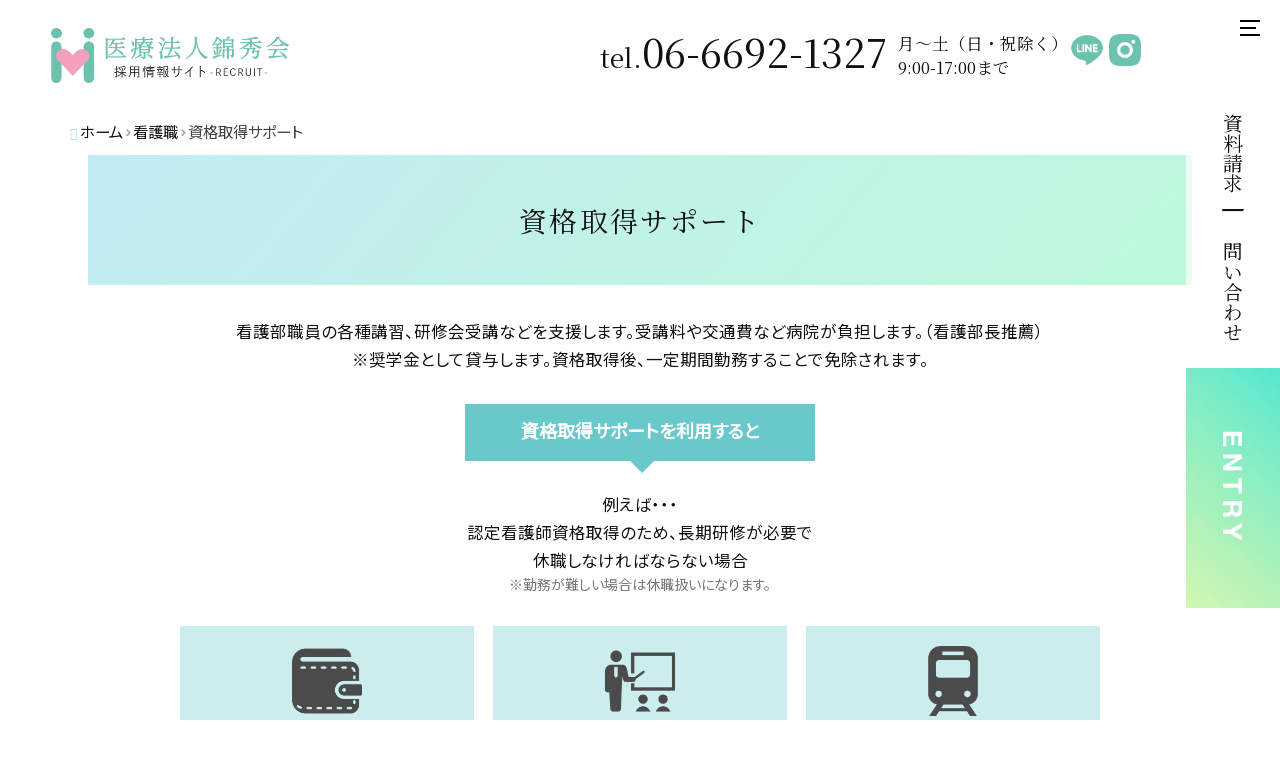

--- FILE ---
content_type: text/html; charset=UTF-8
request_url: https://saiyou.kinshukai.or.jp/nurse-index/nurse-support/
body_size: 12268
content:
<!DOCTYPE html>
<html lang="ja">

<head>
  <meta charset="UTF-8">
  <meta http-equiv="X-UA-Compatible" content="IE=edge">

  
  <meta name="viewport" content="width=device-width">
  <meta name="format-detection" content="telephone=no,email=no">

  <link rel="icon" href="https://saiyou.kinshukai.or.jp/wp-content/themes/recruit/baku/img/_themes/favicon.ico" type="image/vnd.microsoft.icon">

<link href="https://fonts.googleapis.com/css2?family=Noto+Sans+JP:wght@300;400&display=swap" rel="stylesheet">

<link href="https://fonts.googleapis.com/css2?family=Noto+Serif+JP:wght@400;600&display=swap" rel="stylesheet">

<!--<link href="https://fonts.googleapis.com/css?family=M+PLUS+1p" rel="stylesheet">-->

<link href="https://fonts.googleapis.com/css2?family=Cormorant+Garamond:wght@500&display=swap" rel="stylesheet">

<link rel="preconnect" href="https://fonts.gstatic.com">


<link href="https://saiyou.kinshukai.or.jp/wp-content/themes/recruit/baku/js/plugins/drawer/drawer.min.css" rel="stylesheet" media="all">

<link href="https://saiyou.kinshukai.or.jp/wp-content/themes/recruit/baku/sass/common.css" rel="stylesheet" media="all">

<link href="https://saiyou.kinshukai.or.jp/wp-content/themes/recruit/baku/css/icomoon.css" rel="stylesheet">

<link href="https://saiyou.kinshukai.or.jp/wp-content/themes/recruit/baku/css/layout.css" rel="stylesheet">

<link href="https://saiyou.kinshukai.or.jp/wp-content/themes/recruit/baku/css/template.css" rel="stylesheet">

<link href="https://saiyou.kinshukai.or.jp/wp-content/themes/recruit/baku/css/jquery.fatNav.css" rel="stylesheet">

<link href="https://saiyou.kinshukai.or.jp/wp-content/themes/recruit/baku/css/responsive.css" rel="stylesheet">

<link href="https://saiyou.kinshukai.or.jp/wp-content/themes/recruit/baku/js/plugins/fakeLoader/fakeLoader.css" rel="stylesheet" media="all">

<script src="https://kit.fontawesome.com/cbba3a9ade.js" crossorigin="anonymous"></script>



<!-- スライド -->
<link rel="stylesheet" href="//unpkg.com/swiper/swiper-bundle.min.css">

<!-- YouTubeをポップアップで表示 -->
<!--<link rel='stylesheet' href='https://cdnjs.cloudflare.com/ajax/libs/lity/2.4.1/lity.min.css' />-->

<script src="https://ajax.googleapis.com/ajax/libs/jquery/3.5.1/jquery.min.js"></script>
<!-- frontpageの場合ここから -->
<!-- frontpageの場合ここまで -->

  <script type="text/javascript">
    if ((navigator.userAgent.indexOf('iPhone') > 0) || navigator.userAgent.indexOf('iPod') > 0 || navigator.userAgent.indexOf('Android') > 0) {
      document.write('<meta name="viewport" content="width=device-width,initial-scale=1.0,minimum-scale=1.0,user-scalable=0">');
    } else {
      document.write('<meta name="viewport" content="width=1380,user-scalable=no,maximum-scale=1">');
    }
    $(function() {
      var userAgent = window.navigator.userAgent.toLowerCase();
      if (userAgent.indexOf('ipad') != -1) {
        $('body').addClass('pad')
      }
    });
  </script>
  
		<!-- All in One SEO 4.1.7 -->
		<title>資格取得サポート | 医療法人錦秀会 採用サイト</title>
		<meta name="robots" content="max-image-preview:large" />
		<link rel="canonical" href="https://saiyou.kinshukai.or.jp/nurse-index/nurse-support/" />

		<!-- Global site tag (gtag.js) - Google Analytics -->
<script async src="https://www.googletagmanager.com/gtag/js?id=UA-155028281-18"></script>
<script>
 window.dataLayer = window.dataLayer || [];
 function gtag(){dataLayer.push(arguments);}
 gtag('js', new Date());

 gtag('config', 'UA-155028281-18');
</script>
		<meta property="og:locale" content="ja_JP" />
		<meta property="og:site_name" content="医療法人錦秀会 採用サイト | 医療法人錦秀会では、看護師・介護スタッフ・薬剤師・医師などを募集中です。新卒の方、中途採用で転職をお考えの方向けの採用情報を掲載しています。" />
		<meta property="og:type" content="article" />
		<meta property="og:title" content="資格取得サポート | 医療法人錦秀会 採用サイト" />
		<meta property="og:url" content="https://saiyou.kinshukai.or.jp/nurse-index/nurse-support/" />
		<meta property="article:published_time" content="2021-05-18T14:46:32+00:00" />
		<meta property="article:modified_time" content="2022-02-24T08:00:17+00:00" />
		<meta name="twitter:card" content="summary" />
		<meta name="twitter:title" content="資格取得サポート | 医療法人錦秀会 採用サイト" />
		<meta name="google" content="nositelinkssearchbox" />
		<script type="application/ld+json" class="aioseo-schema">
			{"@context":"https:\/\/schema.org","@graph":[{"@type":"WebSite","@id":"https:\/\/saiyou.kinshukai.or.jp\/#website","url":"https:\/\/saiyou.kinshukai.or.jp\/","name":"\u533b\u7642\u6cd5\u4eba\u9326\u79c0\u4f1a \u63a1\u7528\u30b5\u30a4\u30c8","description":"\u533b\u7642\u6cd5\u4eba\u9326\u79c0\u4f1a\u3067\u306f\u3001\u770b\u8b77\u5e2b\u30fb\u4ecb\u8b77\u30b9\u30bf\u30c3\u30d5\u30fb\u85ac\u5264\u5e2b\u30fb\u533b\u5e2b\u306a\u3069\u3092\u52df\u96c6\u4e2d\u3067\u3059\u3002\u65b0\u5352\u306e\u65b9\u3001\u4e2d\u9014\u63a1\u7528\u3067\u8ee2\u8077\u3092\u304a\u8003\u3048\u306e\u65b9\u5411\u3051\u306e\u63a1\u7528\u60c5\u5831\u3092\u63b2\u8f09\u3057\u3066\u3044\u307e\u3059\u3002","inLanguage":"ja","publisher":{"@id":"https:\/\/saiyou.kinshukai.or.jp\/#organization"}},{"@type":"Organization","@id":"https:\/\/saiyou.kinshukai.or.jp\/#organization","name":"\u533b\u7642\u6cd5\u4eba\u9326\u79c0\u4f1a \u63a1\u7528\u30b5\u30a4\u30c8","url":"https:\/\/saiyou.kinshukai.or.jp\/"},{"@type":"BreadcrumbList","@id":"https:\/\/saiyou.kinshukai.or.jp\/nurse-index\/nurse-support\/#breadcrumblist","itemListElement":[{"@type":"ListItem","@id":"https:\/\/saiyou.kinshukai.or.jp\/#listItem","position":1,"item":{"@type":"WebPage","@id":"https:\/\/saiyou.kinshukai.or.jp\/","name":"\u30db\u30fc\u30e0","description":"\u533b\u7642\u6cd5\u4eba\u9326\u79c0\u4f1a \u63a1\u7528\u30b5\u30a4\u30c8 | \u533b\u7642\u6cd5\u4eba\u9326\u79c0\u4f1a\u3067\u306f\u3001\u770b\u8b77\u5e2b\u30fb\u4ecb\u8b77\u30b9\u30bf\u30c3\u30d5\u30fb\u85ac\u5264\u5e2b\u30fb\u533b\u5e2b\u306a\u3069\u3092\u52df\u96c6\u4e2d\u3067\u3059\u3002\u65b0\u5352\u306e\u65b9\u3001\u4e2d\u9014\u63a1\u7528\u3067\u8ee2\u8077\u3092\u304a\u8003\u3048\u306e\u65b9\u5411\u3051\u306e\u63a1\u7528\u60c5\u5831\u3092\u63b2\u8f09\u3057\u3066\u3044\u307e\u3059\u3002","url":"https:\/\/saiyou.kinshukai.or.jp\/"},"nextItem":"https:\/\/saiyou.kinshukai.or.jp\/nurse-index\/#listItem"},{"@type":"ListItem","@id":"https:\/\/saiyou.kinshukai.or.jp\/nurse-index\/#listItem","position":2,"item":{"@type":"WebPage","@id":"https:\/\/saiyou.kinshukai.or.jp\/nurse-index\/","name":"\u770b\u8b77\u8077","description":"\u5927\u962a\u5e02\u30fb\u583a\u5e02\u3067\u770b\u8b77\u5e2b\u3092\u52df\u96c6\u3057\u3066\u304a\u308a\u307e\u3059\u3002\u533b\u7642\u6cd5\u2f08\u9326\u79c0\u4f1a\u3067\u306f\u30ed\u30fc\u30c6\u30fc\u30b7\u30e7\u30f3\u7814\u4fee\u3084\u5b9f\u5730\u6307\u5c0e\u7814\u4fee\u306a\u3069\u3001\u6559\u80b2\u30fb\u7814\u4fee\u306b\u2f12\u3092\u2f0a\u308c\u3066\u304a\u308a\u307e\u3059\u3002 \u5b89\u2f3c\u3057\u3066\u2ed1\u304f\u50cd\u3051\u308b\u74b0\u5883\u3092\u6574\u3048\u3066\u304a\u308a\u307e\u3059\u3002","url":"https:\/\/saiyou.kinshukai.or.jp\/nurse-index\/"},"nextItem":"https:\/\/saiyou.kinshukai.or.jp\/nurse-index\/nurse-support\/#listItem","previousItem":"https:\/\/saiyou.kinshukai.or.jp\/#listItem"},{"@type":"ListItem","@id":"https:\/\/saiyou.kinshukai.or.jp\/nurse-index\/nurse-support\/#listItem","position":3,"item":{"@type":"WebPage","@id":"https:\/\/saiyou.kinshukai.or.jp\/nurse-index\/nurse-support\/","name":"\u8cc7\u683c\u53d6\u5f97\u30b5\u30dd\u30fc\u30c8","url":"https:\/\/saiyou.kinshukai.or.jp\/nurse-index\/nurse-support\/"},"previousItem":"https:\/\/saiyou.kinshukai.or.jp\/nurse-index\/#listItem"}]},{"@type":"WebPage","@id":"https:\/\/saiyou.kinshukai.or.jp\/nurse-index\/nurse-support\/#webpage","url":"https:\/\/saiyou.kinshukai.or.jp\/nurse-index\/nurse-support\/","name":"\u8cc7\u683c\u53d6\u5f97\u30b5\u30dd\u30fc\u30c8 | \u533b\u7642\u6cd5\u4eba\u9326\u79c0\u4f1a \u63a1\u7528\u30b5\u30a4\u30c8","inLanguage":"ja","isPartOf":{"@id":"https:\/\/saiyou.kinshukai.or.jp\/#website"},"breadcrumb":{"@id":"https:\/\/saiyou.kinshukai.or.jp\/nurse-index\/nurse-support\/#breadcrumblist"},"image":{"@type":"ImageObject","@id":"https:\/\/saiyou.kinshukai.or.jp\/#mainImage","url":"https:\/\/saiyou.kinshukai.or.jp\/wp-content\/uploads\/2021\/06\/img01.jpeg","width":630,"height":230},"primaryImageOfPage":{"@id":"https:\/\/saiyou.kinshukai.or.jp\/nurse-index\/nurse-support\/#mainImage"},"datePublished":"2021-05-18T14:46:32+09:00","dateModified":"2022-02-24T08:00:17+09:00"}]}
		</script>
		<!-- All in One SEO -->

<link rel='dns-prefetch' href='//s.w.org' />
<script type="text/javascript">
window._wpemojiSettings = {"baseUrl":"https:\/\/s.w.org\/images\/core\/emoji\/13.1.0\/72x72\/","ext":".png","svgUrl":"https:\/\/s.w.org\/images\/core\/emoji\/13.1.0\/svg\/","svgExt":".svg","source":{"concatemoji":"https:\/\/saiyou.kinshukai.or.jp\/wp-includes\/js\/wp-emoji-release.min.js?ver=5.9.12"}};
/*! This file is auto-generated */
!function(e,a,t){var n,r,o,i=a.createElement("canvas"),p=i.getContext&&i.getContext("2d");function s(e,t){var a=String.fromCharCode;p.clearRect(0,0,i.width,i.height),p.fillText(a.apply(this,e),0,0);e=i.toDataURL();return p.clearRect(0,0,i.width,i.height),p.fillText(a.apply(this,t),0,0),e===i.toDataURL()}function c(e){var t=a.createElement("script");t.src=e,t.defer=t.type="text/javascript",a.getElementsByTagName("head")[0].appendChild(t)}for(o=Array("flag","emoji"),t.supports={everything:!0,everythingExceptFlag:!0},r=0;r<o.length;r++)t.supports[o[r]]=function(e){if(!p||!p.fillText)return!1;switch(p.textBaseline="top",p.font="600 32px Arial",e){case"flag":return s([127987,65039,8205,9895,65039],[127987,65039,8203,9895,65039])?!1:!s([55356,56826,55356,56819],[55356,56826,8203,55356,56819])&&!s([55356,57332,56128,56423,56128,56418,56128,56421,56128,56430,56128,56423,56128,56447],[55356,57332,8203,56128,56423,8203,56128,56418,8203,56128,56421,8203,56128,56430,8203,56128,56423,8203,56128,56447]);case"emoji":return!s([10084,65039,8205,55357,56613],[10084,65039,8203,55357,56613])}return!1}(o[r]),t.supports.everything=t.supports.everything&&t.supports[o[r]],"flag"!==o[r]&&(t.supports.everythingExceptFlag=t.supports.everythingExceptFlag&&t.supports[o[r]]);t.supports.everythingExceptFlag=t.supports.everythingExceptFlag&&!t.supports.flag,t.DOMReady=!1,t.readyCallback=function(){t.DOMReady=!0},t.supports.everything||(n=function(){t.readyCallback()},a.addEventListener?(a.addEventListener("DOMContentLoaded",n,!1),e.addEventListener("load",n,!1)):(e.attachEvent("onload",n),a.attachEvent("onreadystatechange",function(){"complete"===a.readyState&&t.readyCallback()})),(n=t.source||{}).concatemoji?c(n.concatemoji):n.wpemoji&&n.twemoji&&(c(n.twemoji),c(n.wpemoji)))}(window,document,window._wpemojiSettings);
</script>
<style type="text/css">
img.wp-smiley,
img.emoji {
	display: inline !important;
	border: none !important;
	box-shadow: none !important;
	height: 1em !important;
	width: 1em !important;
	margin: 0 0.07em !important;
	vertical-align: -0.1em !important;
	background: none !important;
	padding: 0 !important;
}
</style>
	<link rel='stylesheet' id='wp-block-library-css'  href='https://saiyou.kinshukai.or.jp/wp-includes/css/dist/block-library/style.min.css?ver=5.9.12' type='text/css' media='all' />
<style id='global-styles-inline-css' type='text/css'>
body{--wp--preset--color--black: #000000;--wp--preset--color--cyan-bluish-gray: #abb8c3;--wp--preset--color--white: #ffffff;--wp--preset--color--pale-pink: #f78da7;--wp--preset--color--vivid-red: #cf2e2e;--wp--preset--color--luminous-vivid-orange: #ff6900;--wp--preset--color--luminous-vivid-amber: #fcb900;--wp--preset--color--light-green-cyan: #7bdcb5;--wp--preset--color--vivid-green-cyan: #00d084;--wp--preset--color--pale-cyan-blue: #8ed1fc;--wp--preset--color--vivid-cyan-blue: #0693e3;--wp--preset--color--vivid-purple: #9b51e0;--wp--preset--gradient--vivid-cyan-blue-to-vivid-purple: linear-gradient(135deg,rgba(6,147,227,1) 0%,rgb(155,81,224) 100%);--wp--preset--gradient--light-green-cyan-to-vivid-green-cyan: linear-gradient(135deg,rgb(122,220,180) 0%,rgb(0,208,130) 100%);--wp--preset--gradient--luminous-vivid-amber-to-luminous-vivid-orange: linear-gradient(135deg,rgba(252,185,0,1) 0%,rgba(255,105,0,1) 100%);--wp--preset--gradient--luminous-vivid-orange-to-vivid-red: linear-gradient(135deg,rgba(255,105,0,1) 0%,rgb(207,46,46) 100%);--wp--preset--gradient--very-light-gray-to-cyan-bluish-gray: linear-gradient(135deg,rgb(238,238,238) 0%,rgb(169,184,195) 100%);--wp--preset--gradient--cool-to-warm-spectrum: linear-gradient(135deg,rgb(74,234,220) 0%,rgb(151,120,209) 20%,rgb(207,42,186) 40%,rgb(238,44,130) 60%,rgb(251,105,98) 80%,rgb(254,248,76) 100%);--wp--preset--gradient--blush-light-purple: linear-gradient(135deg,rgb(255,206,236) 0%,rgb(152,150,240) 100%);--wp--preset--gradient--blush-bordeaux: linear-gradient(135deg,rgb(254,205,165) 0%,rgb(254,45,45) 50%,rgb(107,0,62) 100%);--wp--preset--gradient--luminous-dusk: linear-gradient(135deg,rgb(255,203,112) 0%,rgb(199,81,192) 50%,rgb(65,88,208) 100%);--wp--preset--gradient--pale-ocean: linear-gradient(135deg,rgb(255,245,203) 0%,rgb(182,227,212) 50%,rgb(51,167,181) 100%);--wp--preset--gradient--electric-grass: linear-gradient(135deg,rgb(202,248,128) 0%,rgb(113,206,126) 100%);--wp--preset--gradient--midnight: linear-gradient(135deg,rgb(2,3,129) 0%,rgb(40,116,252) 100%);--wp--preset--duotone--dark-grayscale: url('#wp-duotone-dark-grayscale');--wp--preset--duotone--grayscale: url('#wp-duotone-grayscale');--wp--preset--duotone--purple-yellow: url('#wp-duotone-purple-yellow');--wp--preset--duotone--blue-red: url('#wp-duotone-blue-red');--wp--preset--duotone--midnight: url('#wp-duotone-midnight');--wp--preset--duotone--magenta-yellow: url('#wp-duotone-magenta-yellow');--wp--preset--duotone--purple-green: url('#wp-duotone-purple-green');--wp--preset--duotone--blue-orange: url('#wp-duotone-blue-orange');--wp--preset--font-size--small: 13px;--wp--preset--font-size--medium: 20px;--wp--preset--font-size--large: 36px;--wp--preset--font-size--x-large: 42px;}.has-black-color{color: var(--wp--preset--color--black) !important;}.has-cyan-bluish-gray-color{color: var(--wp--preset--color--cyan-bluish-gray) !important;}.has-white-color{color: var(--wp--preset--color--white) !important;}.has-pale-pink-color{color: var(--wp--preset--color--pale-pink) !important;}.has-vivid-red-color{color: var(--wp--preset--color--vivid-red) !important;}.has-luminous-vivid-orange-color{color: var(--wp--preset--color--luminous-vivid-orange) !important;}.has-luminous-vivid-amber-color{color: var(--wp--preset--color--luminous-vivid-amber) !important;}.has-light-green-cyan-color{color: var(--wp--preset--color--light-green-cyan) !important;}.has-vivid-green-cyan-color{color: var(--wp--preset--color--vivid-green-cyan) !important;}.has-pale-cyan-blue-color{color: var(--wp--preset--color--pale-cyan-blue) !important;}.has-vivid-cyan-blue-color{color: var(--wp--preset--color--vivid-cyan-blue) !important;}.has-vivid-purple-color{color: var(--wp--preset--color--vivid-purple) !important;}.has-black-background-color{background-color: var(--wp--preset--color--black) !important;}.has-cyan-bluish-gray-background-color{background-color: var(--wp--preset--color--cyan-bluish-gray) !important;}.has-white-background-color{background-color: var(--wp--preset--color--white) !important;}.has-pale-pink-background-color{background-color: var(--wp--preset--color--pale-pink) !important;}.has-vivid-red-background-color{background-color: var(--wp--preset--color--vivid-red) !important;}.has-luminous-vivid-orange-background-color{background-color: var(--wp--preset--color--luminous-vivid-orange) !important;}.has-luminous-vivid-amber-background-color{background-color: var(--wp--preset--color--luminous-vivid-amber) !important;}.has-light-green-cyan-background-color{background-color: var(--wp--preset--color--light-green-cyan) !important;}.has-vivid-green-cyan-background-color{background-color: var(--wp--preset--color--vivid-green-cyan) !important;}.has-pale-cyan-blue-background-color{background-color: var(--wp--preset--color--pale-cyan-blue) !important;}.has-vivid-cyan-blue-background-color{background-color: var(--wp--preset--color--vivid-cyan-blue) !important;}.has-vivid-purple-background-color{background-color: var(--wp--preset--color--vivid-purple) !important;}.has-black-border-color{border-color: var(--wp--preset--color--black) !important;}.has-cyan-bluish-gray-border-color{border-color: var(--wp--preset--color--cyan-bluish-gray) !important;}.has-white-border-color{border-color: var(--wp--preset--color--white) !important;}.has-pale-pink-border-color{border-color: var(--wp--preset--color--pale-pink) !important;}.has-vivid-red-border-color{border-color: var(--wp--preset--color--vivid-red) !important;}.has-luminous-vivid-orange-border-color{border-color: var(--wp--preset--color--luminous-vivid-orange) !important;}.has-luminous-vivid-amber-border-color{border-color: var(--wp--preset--color--luminous-vivid-amber) !important;}.has-light-green-cyan-border-color{border-color: var(--wp--preset--color--light-green-cyan) !important;}.has-vivid-green-cyan-border-color{border-color: var(--wp--preset--color--vivid-green-cyan) !important;}.has-pale-cyan-blue-border-color{border-color: var(--wp--preset--color--pale-cyan-blue) !important;}.has-vivid-cyan-blue-border-color{border-color: var(--wp--preset--color--vivid-cyan-blue) !important;}.has-vivid-purple-border-color{border-color: var(--wp--preset--color--vivid-purple) !important;}.has-vivid-cyan-blue-to-vivid-purple-gradient-background{background: var(--wp--preset--gradient--vivid-cyan-blue-to-vivid-purple) !important;}.has-light-green-cyan-to-vivid-green-cyan-gradient-background{background: var(--wp--preset--gradient--light-green-cyan-to-vivid-green-cyan) !important;}.has-luminous-vivid-amber-to-luminous-vivid-orange-gradient-background{background: var(--wp--preset--gradient--luminous-vivid-amber-to-luminous-vivid-orange) !important;}.has-luminous-vivid-orange-to-vivid-red-gradient-background{background: var(--wp--preset--gradient--luminous-vivid-orange-to-vivid-red) !important;}.has-very-light-gray-to-cyan-bluish-gray-gradient-background{background: var(--wp--preset--gradient--very-light-gray-to-cyan-bluish-gray) !important;}.has-cool-to-warm-spectrum-gradient-background{background: var(--wp--preset--gradient--cool-to-warm-spectrum) !important;}.has-blush-light-purple-gradient-background{background: var(--wp--preset--gradient--blush-light-purple) !important;}.has-blush-bordeaux-gradient-background{background: var(--wp--preset--gradient--blush-bordeaux) !important;}.has-luminous-dusk-gradient-background{background: var(--wp--preset--gradient--luminous-dusk) !important;}.has-pale-ocean-gradient-background{background: var(--wp--preset--gradient--pale-ocean) !important;}.has-electric-grass-gradient-background{background: var(--wp--preset--gradient--electric-grass) !important;}.has-midnight-gradient-background{background: var(--wp--preset--gradient--midnight) !important;}.has-small-font-size{font-size: var(--wp--preset--font-size--small) !important;}.has-medium-font-size{font-size: var(--wp--preset--font-size--medium) !important;}.has-large-font-size{font-size: var(--wp--preset--font-size--large) !important;}.has-x-large-font-size{font-size: var(--wp--preset--font-size--x-large) !important;}
</style>
<link rel='stylesheet' id='search-filter-plugin-styles-css'  href='https://saiyou.kinshukai.or.jp/wp-content/plugins/search-filter-pro/public/assets/css/search-filter.min.css?ver=2.5.6' type='text/css' media='all' />
<script type='text/javascript' src='https://saiyou.kinshukai.or.jp/wp-includes/js/jquery/jquery.min.js?ver=3.6.0' id='jquery-core-js'></script>
<script type='text/javascript' src='https://saiyou.kinshukai.or.jp/wp-includes/js/jquery/jquery-migrate.min.js?ver=3.3.2' id='jquery-migrate-js'></script>
<script type='text/javascript' id='search-filter-plugin-build-js-extra'>
/* <![CDATA[ */
var SF_LDATA = {"ajax_url":"https:\/\/saiyou.kinshukai.or.jp\/wp-admin\/admin-ajax.php","home_url":"https:\/\/saiyou.kinshukai.or.jp\/","extensions":[]};
/* ]]> */
</script>
<script type='text/javascript' src='https://saiyou.kinshukai.or.jp/wp-content/plugins/search-filter-pro/public/assets/js/search-filter-build.min.js?ver=2.5.6' id='search-filter-plugin-build-js'></script>
<script type='text/javascript' src='https://saiyou.kinshukai.or.jp/wp-content/plugins/search-filter-pro/public/assets/js/chosen.jquery.min.js?ver=2.5.6' id='search-filter-plugin-chosen-js'></script>
<link rel="https://api.w.org/" href="https://saiyou.kinshukai.or.jp/wp-json/" /><link rel="alternate" type="application/json" href="https://saiyou.kinshukai.or.jp/wp-json/wp/v2/pages/3886" /><link rel="EditURI" type="application/rsd+xml" title="RSD" href="https://saiyou.kinshukai.or.jp/xmlrpc.php?rsd" />
<link rel="wlwmanifest" type="application/wlwmanifest+xml" href="https://saiyou.kinshukai.or.jp/wp-includes/wlwmanifest.xml" /> 
<meta name="generator" content="WordPress 5.9.12" />
<link rel='shortlink' href='https://saiyou.kinshukai.or.jp/?p=3886' />
<link rel="alternate" type="application/json+oembed" href="https://saiyou.kinshukai.or.jp/wp-json/oembed/1.0/embed?url=https%3A%2F%2Fsaiyou.kinshukai.or.jp%2Fnurse-index%2Fnurse-support%2F" />
<link rel="alternate" type="text/xml+oembed" href="https://saiyou.kinshukai.or.jp/wp-json/oembed/1.0/embed?url=https%3A%2F%2Fsaiyou.kinshukai.or.jp%2Fnurse-index%2Fnurse-support%2F&#038;format=xml" />
</head>

<body class="page-template-default page page-id-3886 page-child parent-pageid-3802 nurse-support">
  <header class="l-header">

    <!--  上付きここから -->
    <div class="l-header__fixed --top">
      <div class="l-header__wrap">
        <!--  ロゴマークここから -->
                  <a href="https://saiyou.kinshukai.or.jp" class="l-header__logo">
            <img src="https://saiyou.kinshukai.or.jp/wp-content/themes/recruit/baku/img/_themes/logo.png" alt="医療法人錦秀会 採用サイト" height="100%">
          </a>
                <!--  ロゴマークここまで -->
        <div class="l-header__wrap__tel">
          <p class="u-ff-serif u-mr-1 u-fh-100">
            <span class="u-fs-h3">tel.</span><span class="u-fs-h1">06-6692-1327</span>
          </p>
          <p class="u-ff-serif u-fs-p">
            月〜土（日・祝除く）<br>9:00-17:00まで
          </p>
          <p class="line"><a href="/line/"><img src="https://saiyou.kinshukai.or.jp/wp-content/themes/recruit/baku/img/common/line.png" alt="LINE"></a></p>
          <p class="line"><a href="https://www.instagram.com/kinshukai_saiyou/" target="_blank"><img src="https://saiyou.kinshukai.or.jp/wp-content/themes/recruit/baku/img/common/instagram.png" alt="Instagram"></a></p>
        </div>
      </div>
    </div>
    <!--  上付きここまで -->

    <!--  右付きここから -->
    <div class="l-header__fixed --right">
      <div class="inn">
        <div class="l-header__cv">
          <a href="/inquiry/" class="u-fm-rl u-fs-h4 u-ff-serif">
            資料請求
          </a>
          <hr class="u-my-2 u-hr-2-b" style="width: 20px;margin: 10px auto 10px;">
          <a href="/contact/" class="u-fm-rl u-fs-h4 u-ff-serif">
            お問い合わせ
          </a>
        </div>
        <div class="bt-right-entry"><a href="/entryform/"><img src="https://saiyou.kinshukai.or.jp/wp-content/themes/recruit/baku/img/common/entry.jpg" alt="ENTRY" /></a></div>
      </div>
    </div>
    <!--  右付きここまで -->


    <script>
      $(function() {
        $(".menu-acc-job dt span").on("click", function() {
          $(".menu-acc-job dd").slideToggle();
          $(this).toggleClass("active");
        });
      });
      $(function() {
        $(".menu-acc-index dt span").on("click", function() {
          $(".menu-acc-index dd").slideToggle();
          $(this).toggleClass("active");
        });
      });
    </script>

    <div class="fat-nav">
      <div class="fat-nav__wrapper">
        <div class="nav-logo"><a href="/"><img src="/wp-content/themes/recruit/baku/img/_themes/logo.png" alt="医療法人錦秀会 採用サイト"></a></div>
        <div class="nav--insert">
          <nav class="nav-left">
            <ul>
              <li>
                <div class="menu-acc menu-acc-job">
                  <dl>
                    <dt>
                      <span class="bt"></span>
                      <div class="md"><a href="/recruitment/"><span>募集要項検索</span>Job Search</a></div>
                      <p>職種名を押すと、職種毎の募集要項が見られます。</p>
                    </dt>
                    <dd>
                      <div class="nav-menu-list">
                        <div class="nav-menu-list-item" style="width: 100%;">
                          <p><a href="/recruitment/"><span>募集要項検索画面</span></a></p>
                        </div>

                        <div class="nav-menu-list-item">
                          <p><a href="/recruit-list/?_sft_job_type=医師"><span>医師</span></a></p>
                        </div>
                        <div class="nav-menu-list-item">
                          <p><a href="/recruit-list/?_sft_job_type=看護師,准看護師"><span>看護職</span></a></p>
                        </div>
                        <div class="nav-menu-list-item">
                          <p><a href="/recruit-list/?_sft_job_type=介護福祉士,介護職員,介護サポーター"><span>介護職</span></a></p>
                        </div>
                        <div class="nav-menu-list-item">
                          <p><a href="/co-medical-index/"><span>コメディカル職一覧</span></a></p>
                        </div>
                        <div class="nav-menu-list-item">
                          <p><a href="/recruit-list/?_sft_job_type=一般事務,医療事務,広報/"><span>事務・広報</span></a></p>
                        </div>
                        <div class="nav-menu-list-item">
                          <p><a href="/skilledjob-index/"><span>技能職</span></a></p>
                        </div>
                      </div>
                    </dd>
                  </dl>
                </div><!--menu-acc-->
              </li>

              <li>
                <div class="menu-acc menu-acc-index">
                  <dl>
                    <dt style="pointer-events: none;">
                      <span class="bt" style="pointer-events:all;"></span>
                      <div class="md"><a href="#"><span>部門詳細</span>Department INDEX</a></div>
                      <p>部門の詳細について知りたい方はこちらから。</p>
                    </dt>
                    <dd>
                      <div class="nav-menu-list">

                        <div class="nav-menu-list-item">
                          <p><a href="/nurse-index/"><span>看護職</span></a></p>
                        </div>
                        <div class="nav-menu-list-item">
                          <p><a href="/care-index/"><span>介護職</span></a></p>
                        </div>
                        <div class="nav-menu-list-item">
                          <p><a href="/pharmacist-index/"><span>薬剤師</span></a></p>
                        </div>
                        <div class="nav-menu-list-item">
                          <p><a href="/rehabilitation-index/"><span>リハビリテーション職</span></a></p>
                        </div>
                        <div class="nav-menu-list-item">
                          <p><a href="/msw-index/"><span>医療ソーシャルワーカー</span></a></p>
                        </div>
                      </div>
                    </dd>
                  </dl>
                </div><!--menu-acc-->
              </li>

              <li>
                <div class="md"><a href="/about/"><span>錦秀会について</span>About</a></div>
                <div class="nav-menu-list">
                  <div><a href="/about/kinshukai/"><span>医療法人錦秀会を知る</span></a></div>
                  <div><a href="/about/number/"><span>数字で見る錦秀会</span></a></div>
                  <div><a href="/about/movie/"><span>動画で見る働き方</span></a></div>
                </div>
              </li>
              <li>
                <div class="md"><a href="/about/"><span>サポート</span>Support</a></div>
                <div class="nav-menu-list">
                  <div><a href="/student/"><span>高校生の方へ</span></a></div>
                  <div><a href="/nurse-index/internship/"><span>インターンシップ</span></a></div>
                  <!-- <div><a href="/nurse-index/education-center/"><span>看護・介護研修センター</span></a></div> -->
                  <div><a href="/scholarship/"><span>奨学金制度</span></a></div>
                  <div><a href="https://saiyou.kinshukai.or.jp/manga/" target="_blank"><span>まんが介護のお仕事</span></a></div>
                  <div><a href="/welfare/"><span>福利厚生</span></a></div>
                  <div><a href="/faq/"><span>よくあるご質問</span></a></div>
                </div>
              </li>
            </ul>
            <!--<div class="nav-sv-menu">
         <ul>
          <li><a href="/news/"><span>新着情報</span></a></li>
          <li><a href="/groupe_recruit/"><span>グループ職員募集</span></a></li>
          <li><a href="/access/"><span>アクセス</span></a></li>
          <li><a href="#"><span>医療法人錦秀会グループWEBサイトへ</span></a></li>
         </ul>
        </div><!--nav-sv-menu-->
          </nav><!--nav-left-->
          <nav class="nav-right">
            <ul>
              <!--<li>
          <div class="md"><span>サポート</span>Support</div>
          <div class="nav-menu-list">
           <div><a href="/training-center/"><span>介護・看護研修センター</span></a></div>
           <div><a href="/student/"><span>高校生の方へ</span></a></div>
           <div><a href="/welfare/"><span>福利厚生</span></a></div>
           <div><a href="/scholarship/"><span>奨学金制度</span></a></div>
           <div><a href="/faq/"><span>よくあるご質問</span></a></div>
          </div>
         </li>-->
              <li class="nav-right-message">
                <div class="md"><a href="/message/"><span>先輩メッセージ</span>Message</a></div>
              </li>
              <li>
                <div class="md"><a href="/news/"><span>新着情報</span>News</a></div>
              </li>
              <li>
                <div class="md"><a href="/access/"><span>人事課までのアクセス</span>Access</a></div>
              </li>
              <li>
                <div class="md"><span>その他</span>Other</div>
                <div class="nav-menu-list">
                  <div style="width: 100%;"><a href="/groupe_recruit/"><span>グループ職員募集</span></a></div>
                  <div style="width: 100%;"><a href="https://kinshukai.or.jp/" target="_blank"><span>医療法人錦秀会 法人WEBサイト</span></a></div>
                </div>
              </li>
            </ul>
            <div class="bt-list">
              <div class="nv-bt"><a href="/entryform/"><span>ENTRY</span></a></div>
              <div class="nv-bt"><a href="/inquiry/"><span>資料請求</span></a></div>
              <div class="nv-bt"><a href="/contact/"><span>お問い合わせ</span></a></div>
            </div>
          </nav><!--nav-right-->
        </div><!--nav--insert-->

      </div>
    </div><!--fat-nav-->

  </header>

<!-- パンクズここから -->
<div class="u-bg-w">
  <ol id="breadcrumb" class="breadcrumb"><li><a href="https://saiyou.kinshukai.or.jp"><span>ホーム</span></a></li><li><a href="https://saiyou.kinshukai.or.jp/nurse-index/"><span>看護職</span></a></li><li><span>資格取得サポート</span></li></ol></div>
<!-- パンクズここまで -->

<!-- タイトルここから -->
<section class="p-section">
  <div class="p-page__title1 p-page__title1--recruitment">
    <h1 class="p-page__title1__h1">
      資格取得サポート    </h1>
  </div>
</section>
<!-- タイトルここまで -->



<!-- コンテンツここから -->
<main class="warp">
  <article class="p-page__content u-pb-m u-pt-s">
    <div class="container">
      <div class="row">
        <div class="col-lg-10 u-center">

          <div class="shikaku--insert">

            <p class="lead">看護部職員の各種講習、研修会受講などを支援します。受講料や交通費など病院が負担します。（看護部長推薦） <br />※奨学金として貸与します。資格取得後、一定期間勤務することで免除されます。</p>

            <div class="shikaku-box">
              <div class="fukidashi">資格取得サポートを利用すると</div>
              <p>例えば・・・<br />認定看護師資格取得のため、長期研修が必要で<br />休職しなければならない場合</p>
              <div class="notice">※勤務が難しい場合は休職扱いになります。</div>

              <ul>
                <li>
                  <div class="icon"><img src="/wp-content/themes/recruit/baku/img/support/icon01.png" alt="財布のアイコン" /></div>
                  <p>修学資金 (給与相当額)<span>※1</span></p>
                </li>
                <li>
                  <div class="icon"><img src="/wp-content/themes/recruit/baku/img/support/icon02.png" alt="研修のアイコン" /></div>
                  <p>研修の受講料</p>
                </li>
                <li>
                  <div class="icon"><img src="/wp-content/themes/recruit/baku/img/support/icon03.png" alt="電車のアイコン" /></div>
                  <p>交通費</p>
                </li>
              </ul>
              <p class="lead-last">など、<span>資格取得サポートを利用すると様々なサポートが受けられます</span></p>
            </div><!--shikaku-box-->

            <div class="shikin-box">
              <div class="left">
                <div class="md">※1）修学資金</div>
                <p>修学資金の貸与金額は、修学開始日の基準内賃金(前払退職手当を除く)相当額に、修学による休職期間(貸与対象期間)の月数に乗じた額として無利息で貸与します。<br />本来であれば休職中は無給ですが、修学資金があることで安心して勉学に励むことができます。</p>
              </div>
              <div class="date"><img src="/wp-content/themes/recruit/baku/img/support/date.png" alt="修学開始日から終了まで毎月無利子で貸与" /></div>
            </div>


          </div><!--shikaku--insert-->

        </div>
        <!-- .col -->
      </div>
      <!-- .row -->
    </div>
    <!-- .container -->
  </article>
</main>
<!-- コンテンツここまで -->


<footer class="l-footer u-bg-w">
	<div class="l-footer__upper">
    <div class="container u-py-s">
      <div class="row">
        <div class="col-12">
          <div class="l-footer__upper__tel">
            <div class="u-mr-1">
              <figure class="box-fadein lazyload u-flex-center" data-expand="-20">
                <img src="https://saiyou.kinshukai.or.jp/wp-content/themes/recruit/baku/img/0/icon-tel.svg" alt="" class="lazyloaded" width="38" />
              </figure>
            </div>
            <div class="">
              <p class="u-ff-serif u-mr-1 u-fh-100 u-fc-w">
                <span class="u-fs-h3">tel.</span><span class="u-fs-h2">06-6692-1327</span>
              </p>
              <p class="u-ff-serif u-fs-p u-fc-w mt-2">
                月〜土（日・祝除く）9:00-17:00まで
              </p>
            </div>
          </div>
        </div>
      </div><!-- /.row -->
      <div class="row u-mt-3">
        <div class="col-md-7">
          <div class="u-border-2-w u-p-4p">
            <h3 class="u-fc-w u-ff-serif u-fs-h3 u-text-center">
              人事課へ書類を送付する
            </h3>
            <p class="u-fc-w u-text-center">
              〒558-0041 大阪市住吉区南住吉3-3-7<br>医療法人錦秀会 本部 人事課宛
            </p>
          </div>
        </div>
        <div class="col-md-5 u-mt-md-d-2">
          <div class="u-border-2-w u-p-4p h-100 u-flex-center">
            <h3 class="u-fc-w u-ff-serif u-fs-h3 u-text-center">
              人事課までのアクセス
            </h3>
            <a href="/access/" class="l-footer__upper__btn u-mt-1">
              <span>詳しくはこちら</span>
            </a>
          </div>
        </div>
      </div><!-- /.row -->
    </div><!-- /.container -->

	</div><!-- /.l-footer__upper -->
  <div class="l-footer__lower">
    <div class="container">

     <div class="footer-menu--insert">
      <div class="footer-menu-item">
       <div class="md"><a href="/about/"><span>錦秀会について</span></a></div>
       <ul>
        <li><a href="/about/kinshukai/"><span>医療法人錦秀会を知る</span></a></li>
        <li><a href="/about/number/"><span>数字で見る錦秀会</span></a></li>
        <li><a href="/about/movie/"><span>動画で見る働き方</span></a></li>
       </ul>
      </div>
      <div class="footer-menu-item">
       <div class="md"><a href="/recruitment/"><span>募集要項検索</span></a></div>
       <div class="md"><a href="/#jobs"><span>募集職種一覧</span></a></div>
      </div>
      <div class="footer-menu-item">
       <div class="md"><span>サポート</span></div>
       <ul>
        <li><a href="/student/"><span>高校生の方へ</span></a></li>
        <li><a href="/nurse-index/internship/"><span>インターンシップ</span></a></li>
        <!-- <li><a href="/nurse-index/education-center/"><span>看護・介護研修センター</span></a></li> -->
        <li><a href="/scholarship/"><span>奨学金制度</span></a></li>
        <li><a href="https://saiyou.kinshukai.or.jp/manga/" target="_blank"><span>まんが介護のお仕事</span></a></li>
        <li><a href="/welfare/"><span>福利厚生</span></a></li>
        <li><a href="/faq/"><span>よくあるご質問</span></a></li>
       </ul>
      </div>
      <div class="footer-menu-item">
       <div class="md"><span>各種ご案内</span></div>
       <ul>
        <li><a href="/message/"><span>先輩メッセージ</span></a></li>
        <li><a href="/news/"><span>新着情報</span></a></li>
        <li><a href="/groupe_recruit/"><span>グループ職員募集</span></a></li>
        <li><a href="http://kinshukai.or.jp/" target="_blank"><span>医療法人錦秀会 法人WEBサイト</span></a></li>
       </ul>
      </div>
      <div class="footer-menu-item">
       <div class="md"><span>&nbsp;</span></div>
       <ul>
        <li class="nv-bt"><a href="/entryform/"><span>ENTRY</span></a></li>
        <li class="nv-bt"><a href="/inquiry/"><span>資料請求</span></a></li>
        <li class="nv-bt"><a href="/contact/"><span>お問い合わせ</span></a></li>
        <li class="nv-bt"><a href="/column/"><span>コラム</span></a></li>
       </ul>
      </div>
     </div><!--footer-menu--insert-->
    </div><!-- /.container -->
  </div><!-- /.l-footer__lower -->
  <div class="l-footer__copy u-py-s">
    <p class="u-fc-w u-fs-h5 u-text-center u-ff-serif"><small>Copyright ©2021 KINSHUKAI Group. All righits reserved.</small></p>
  </div>
</footer>
</div><!-- /#wrap -->

<!-- CVボタンここから -->
<!--
<div class="l-footer__cv">
  <a href="#" class="l-footer__cv__btn c-btn-banner">
    <span class="u-fc-w u-fw-b u-fs-h3">ENTRY</span>
  </a>
</div>
-->
<!-- CVボタンここまで -->

<!-- ローディングアニメーションここから -->
<div class="c-loading" id="loading">
	<div>
    <!-- 自由に変更可能ここから -->
    <div class="sk-chase">
      <div class="sk-chase-dot"></div>
      <div class="sk-chase-dot"></div>
      <div class="sk-chase-dot"></div>
      <div class="sk-chase-dot"></div>
      <div class="sk-chase-dot"></div>
      <div class="sk-chase-dot"></div>
    </div>
    <!-- 自由に変更可能ここまで -->
	</div>
</div>
<!-- ローディングアニメーションここまで -->




<script src="https://cdnjs.cloudflare.com/ajax/libs/animejs/2.2.0/anime.min.js"></script>
<script src="https://saiyou.kinshukai.or.jp/wp-content/themes/recruit/baku/js/plugins/drawer/iscroll.js"></script>
<script src="https://saiyou.kinshukai.or.jp/wp-content/themes/recruit/baku/js/plugins/fakeLoader/fakeLoader.min.js"></script>
<script src="https://saiyou.kinshukai.or.jp/wp-content/themes/recruit/baku/js/global/parts.js"></script>
<script src="https://saiyou.kinshukai.or.jp/wp-content/themes/recruit/baku/js/plugins/ofi.min.js"></script>



<!-- bakuで追加ここから -->
<script src="https://saiyou.kinshukai.or.jp/wp-content/themes/recruit/baku/js/baku/baku.js"></script>
<!-- 画像の遅延用のjs読み込み -->
<script src="https://saiyou.kinshukai.or.jp/wp-content/themes/recruit/baku/js/baku/lazysizes.min.js"></script>
<!-- bakuで追加ここまで -->

<script>
  $(document).ready(function() {
    $.fakeLoader({
      bgColor: "#fff",
      spinner: "spinner2",
    });
  });

  objectFitImages('img.object-fit-img');
  objectFitImages('.medicalList__photo img');
  objectFitImages('.photoBox img');

  $(function() {
    $('.button').click(function() {
      $('.button').toggleClass('fontSize__active');
    });
  })
</script>


<!-- swiper.min.js -->
<script src="//unpkg.com/swiper/swiper-bundle.min.js"></script>
<script>
  var swiper = new Swiper(".swiper-container", {
    loop: true,
    slidesPerView:1,
    centeredSlides: false,
    spaceBetween: 30,
    autoplay: {
      delay: 4000,
    },
    pagination: {
      el: ".swiper-pagination",
    },
    navigation: {
      nextEl: '.swiper-button-next',
      prevEl: '.swiper-button-prev',
    },
    breakpoints: {
        640: {
          slidesPerView: 1.7,
        },
        768: {
          slidesPerView: 1.7,
        },
      }
  });
</script>

<script>
  var swiper = new Swiper(".swiper-container-one", {
    loop: true,
    slidesPerView: 1,
    spaceBetween: 30,
    autoplay: {
      delay: 4000,
    },
    pagination: {
       el: ".swiper-pagination",
     },
    navigation: {
      nextEl: '.swiper-button-next',
      prevEl: '.swiper-button-prev',
    },
    breakpoints: {
      768:{slidesPerView:1,spaceBetween: 30},
      992:{slidesPerView:1,spaceBetween: 100},
    }
  });

   var swiper = new Swiper(".swiper-container-false", {
    loop: true,
    slidesPerView: 1,
    spaceBetween: 30,
    pagination: {
       el: ".swiper-pagination",
     },
    navigation: {
      nextEl: '.swiper-button-next',
      prevEl: '.swiper-button-prev',
    },
    breakpoints: {
      768:{slidesPerView:1,spaceBetween: 30},
      992:{slidesPerView:1,spaceBetween: 100},
    }
  });
</script>

<!-- YouTubeをポップアップで表示 -->
<script src='https://cdnjs.cloudflare.com/ajax/libs/lity/2.4.1/lity.min.js'></script>

<div class="footer__fix--sp">
 <div class="footer__fix--insert">
  <ul>
   <li><a href="/entryform/"><span>ENTRY</span></a></li>
 		<li><a href="/inquiry/"><span>資料請求</span></a></li>
 		<li><a href="/contact/"><span>お問い合わせ</span></a></li>
 		<li><a href="/line/"><span>LINE友達追加</span></a></li>
 		<li><a href="https://www.instagram.com/kinshukai_saiyou/" target="_blank"><span>Instagram</span></a></li>
 	</ul>
 </div><!--footer__fix--insert-->
</div><!--footer__fix--sp-->

<!-- frontpageの場合ここから -->
<!-- frontpageの場合ここまで -->


<script type='text/javascript' src='https://saiyou.kinshukai.or.jp/wp-includes/js/jquery/ui/core.min.js?ver=1.13.1' id='jquery-ui-core-js'></script>
<script type='text/javascript' src='https://saiyou.kinshukai.or.jp/wp-includes/js/jquery/ui/datepicker.min.js?ver=1.13.1' id='jquery-ui-datepicker-js'></script>
<script type='text/javascript' id='jquery-ui-datepicker-js-after'>
jQuery(function(jQuery){jQuery.datepicker.setDefaults({"closeText":"\u9589\u3058\u308b","currentText":"\u4eca\u65e5","monthNames":["1\u6708","2\u6708","3\u6708","4\u6708","5\u6708","6\u6708","7\u6708","8\u6708","9\u6708","10\u6708","11\u6708","12\u6708"],"monthNamesShort":["1\u6708","2\u6708","3\u6708","4\u6708","5\u6708","6\u6708","7\u6708","8\u6708","9\u6708","10\u6708","11\u6708","12\u6708"],"nextText":"\u6b21","prevText":"\u524d","dayNames":["\u65e5\u66dc\u65e5","\u6708\u66dc\u65e5","\u706b\u66dc\u65e5","\u6c34\u66dc\u65e5","\u6728\u66dc\u65e5","\u91d1\u66dc\u65e5","\u571f\u66dc\u65e5"],"dayNamesShort":["\u65e5","\u6708","\u706b","\u6c34","\u6728","\u91d1","\u571f"],"dayNamesMin":["\u65e5","\u6708","\u706b","\u6c34","\u6728","\u91d1","\u571f"],"dateFormat":"yy.mm.dd","firstDay":1,"isRTL":false});});
</script>
<script src="https://ajax.googleapis.com/ajax/libs/jquery/1.11.3/jquery.min.js"></script>
<script src="https://saiyou.kinshukai.or.jp/wp-content/themes/recruit/baku/js/fixHeightSimple.js"></script>
<script src="https://saiyou.kinshukai.or.jp/wp-content/themes/recruit/baku/js/parallax.js"></script>
<script>
$(function(){
	$(".t-point-box ul li .inn h3").fixHeightSimple({
		column : 2
	});
});
$(function(){
	$(".t-point-box ul li .inn p").fixHeightSimple({
		column : 2
	});
});
</script>

<script src="https://saiyou.kinshukai.or.jp/wp-content/themes/recruit/baku/js/jquery.fatNav.js"></script>
<script>
$(document).ready(function() {
    $.fatNav();
});
</script>

</body>

</html>


--- FILE ---
content_type: text/css
request_url: https://saiyou.kinshukai.or.jp/wp-content/themes/recruit/baku/sass/common.css
body_size: 36524
content:
@charset "UTF-8";
/* Scss Document */
#wrap {
  overflow: hidden;
}

img {
  max-width: 100%;
}

hr {
  margin: 0;
}

figure {
  padding: 0;
}

button {
  border: none;
  -webkit-tap-highlight-color: rgba(0, 0, 0, 0);
  outline: none;
}

/*!
* ress.css • v1.1.2
* MIT License
* github.com/filipelinhares/ress
*/
/* # =================================================================
# Global selectors
# ================================================================= */
html {
  box-sizing: border-box;
  /* All browsers without overlaying scrollbars */
  -webkit-text-size-adjust: 100%;
  -webkit-tap-highlight-color: rgba(0, 0, 0, 0);
  /* iOS 8+ */
}

html, body, div, span, object, iframe,
h1, h2, h3, h4, h5, h6, p, blockquote, pre,
abbr, address, cite, code,
del, dfn, em, img, ins, kbd, q, samp,
small, strong, sub, sup, var,
b, i,
dl, dt, dd, ol, ul, li,
fieldset, form, label, legend,
table, caption, tbody, tfoot, thead, tr, th, td,
article, aside, canvas, details, figcaption, figure,
footer, header, hgroup, menu, nav, section, summary,
time, mark, audio, video,
::before,
::after {
  vertical-align: inherit;
  text-decoration: inherit;
  box-sizing: border-box;
}

html, body, div, span, object, iframe,
h1, h2, h3, h4, h5, h6, p, blockquote, pre,
abbr, address, cite, code,
del, dfn, em, img, ins, kbd, q, samp,
small, strong, sub, sup, var,
b, i,
dl, dt, dd, ol, ul, li,
fieldset, form, label, legend,
table, caption, tbody, tfoot, thead, tr, th, td,
article, aside, canvas, details, figcaption, figure,
footer, header, hgroup, menu, nav, section, summary,
time, mark, audio, video {
  background-repeat: no-repeat;
  padding: 0;
  margin: 0;
  box-sizing: border-box;
  font-weight: 400;
}

/* # =================================================================
# General elements
# ================================================================= */
/* Add the correct display in iOS 4-7.*/
audio:not([controls]) {
  display: none;
  height: 0;
}

hr {
  overflow: visible;
  /* Show the overflow in Edge and IE */
}

h1,
h2,
h3,
h4,
h5,
h6 {
  font-size: 100%;
  font-style: normal;
}

/*
* Correct `block` display not defined for any HTML5 element in IE 8/9
* Correct `block` display not defined for `details` or `summary` in IE 10/11
* and Firefox
* Correct `block` display not defined for `main` in IE 11
*/
article,
aside,
details,
figcaption,
figure,
footer,
header,
main,
menu,
nav,
section,
summary {
  display: block;
}

summary {
  display: list-item;
  /* Add the correct display in all browsers */
}

small {
  font-size: 100%;
  /* Set font-size to 80% in `small` elements */
}

[hidden],
template {
  display: none;
  /* Add the correct display in IE */
}

abbr[title] {
  border-bottom: 1px dotted;
  /* Add a bordered underline effect in all browsers */
  text-decoration: none;
  /* Remove text decoration in Firefox 40+ */
}

a {
  background-color: transparent;
  /* Remove the gray background on active links in IE 10 */
  -webkit-text-decoration-skip: objects;
  /* Remove gaps in links underline in iOS 8+ and Safari 8+ */
}

a:active,
a:hover {
  outline-width: 0;
  /* Remove the outline when hovering in all browsers */
}

code,
kbd,
pre,
samp {
  font-family: monospace, monospace;
  /* Specify the font family of code elements */
}

b,
strong {
  font-weight: bolder;
  /* Correct style set to `bold` in Edge 12+, Safari 6.2+, and Chrome 18+ */
}

dfn {
  font-style: italic;
  /* Address styling not present in Safari and Chrome */
}

ul,
ol {
  list-style: none;
}

table {
  border-collapse: collapse;
  border-spacing: 0;
}

/* Address styling not present in IE 8/9 */
mark {
  background-color: #ff0;
  color: #000;
}

/* https://gist.github.com/unruthless/413930 */
sub,
sup {
  font-size: 75%;
  line-height: 0;
  position: relative;
  vertical-align: baseline;
}

sub {
  bottom: -0.25em;
}

sup {
  top: -0.5em;
}

address,
em {
  font-style: normal;
}

@media screen and (-ms-high-contrast: active), (-ms-high-contrast: none) {
  rt:not(:target) {
    position: relative;
    top: -0.7em;
    /* IE10（\9なしでIE11にも適用） */
  }
}
/* # =================================================================
# Forms
# ================================================================= */
input {
  border-radius: 0;
}

/* Apply cursor pointer to button elements */
button,
[type=button],
[type=reset],
[type=submit],
[role=button] {
  cursor: pointer;
}

/* Replace pointer cursor in disabled elements */
[disabled] {
  cursor: default;
}

[type=number] {
  width: auto;
  /* Firefox 36+ */
}

[type=search] {
  -webkit-appearance: textfield;
  /* Safari 8+ */
}

[type=search]::-webkit-search-cancel-button,
[type=search]::-webkit-search-decoration {
  -webkit-appearance: none;
  /* Safari 8 */
}

textarea {
  overflow: auto;
  /* Internet Explorer 11+ */
  resize: vertical;
  /* Specify textarea resizability */
}

button,
input,
optgroup,
select,
textarea {
  font: inherit;
  /* Specify font inheritance of form elements */
}

optgroup {
  font-weight: bold;
  /* Restore the font weight unset by the previous rule. */
}

button {
  overflow: visible;
  /* Address `overflow` set to `hidden` in IE 8/9/10/11 */
}

/* Remove inner padding and border in Firefox 4+ */
button::-moz-focus-inner,
[type=button]::-moz-focus-inner,
[type=reset]::-moz-focus-inner,
[type=submit]::-moz-focus-inner {
  border-style: none;
  padding: 0;
}

/* Replace focus style removed in the border reset above */
button:-moz-focusring,
[type=button]::-moz-focus-inner,
[type=reset]::-moz-focus-inner,
[type=submit]::-moz-focus-inner {
  outline: 1px dotted ButtonText;
}

button,
html [type=button],
[type=reset],
[type=submit] {
  -webkit-appearance: button;
  /* Correct the inability to style clickable types in iOS */
}

button,
select {
  text-transform: none;
  /* Firefox 40+, Internet Explorer 11- */
}

/* Remove the default button styling in all browsers */
button,
input,
select,
textarea {
  background-color: transparent;
  border-style: none;
  color: inherit;
}

/* Style select like a standard input */
select {
  -moz-appearance: none;
  /* Firefox 36+ */
  -webkit-appearance: none;
  /* Chrome 41+ */
}

select::-ms-expand {
  display: none;
  /* Internet Explorer 11+ */
}

select::-ms-value {
  color: currentColor;
  /* Internet Explorer 11+ */
}

legend {
  border: 0;
  /* Correct `color` not being inherited in IE 8/9/10/11 */
  color: inherit;
  /* Correct the color inheritance from `fieldset` elements in IE */
  display: table;
  /* Correct the text wrapping in Edge and IE */
  max-width: 100%;
  /* Correct the text wrapping in Edge and IE */
  white-space: normal;
  /* Correct the text wrapping in Edge and IE */
}

::-webkit-file-upload-button {
  -webkit-appearance: button;
  /* Correct the inability to style clickable types in iOS and Safari */
  font: inherit;
  /* Change font properties to `inherit` in Chrome and Safari */
}

[type=search] {
  -webkit-appearance: textfield;
  /* Correct the odd appearance in Chrome and Safari */
  outline-offset: -2px;
  /* Correct the outline style in Safari */
}

/* # =================================================================
# Specify media element style
# ================================================================= */
img {
  max-width: 100%;
  border-style: none;
  /* Remove border when inside `a` element in IE 8/9/10 */
  vertical-align: bottom;
}

/* Add the correct vertical alignment in Chrome, Firefox, and Opera */
progress {
  vertical-align: baseline;
}

svg:not(:root) {
  overflow: hidden;
  /* Internet Explorer 11- */
}

audio,
canvas,
progress,
video {
  display: inline-block;
  /* Internet Explorer 11+, Windows Phone 8.1+ */
}

/* # =================================================================
# Accessibility
# ================================================================= */
/* Specify the progress cursor of updating elements */
[aria-busy=true] {
  cursor: progress;
}

/* Specify the pointer cursor of trigger elements */
[aria-controls] {
  cursor: pointer;
}

/* Specify the unstyled cursor of disabled, not-editable, or otherwise inoperable elements */
[aria-disabled] {
  cursor: default;
}

/* # =================================================================
# Selection
# ================================================================= */
/* Specify text selection background color and omit drop shadow */
::-moz-selection {
  background-color: #b3d4fc;
  /* Required when declaring ::selection */
  color: #000;
  text-shadow: none;
}

::selection {
  background-color: #b3d4fc;
  /* Required when declaring ::selection */
  color: #000;
  text-shadow: none;
}

a {
  text-decoration: none;
}

a:hover {
  text-decoration: none;
}

ul li {
  letter-spacing: normal;
}

/* Base ----------------------------------------------------------------- */
html {
  font-size: 10px;
}
@media screen and (max-width: 768px) {
  html {
    font-size: 9px;
  }
}
@media screen and (min-width: 1200px) {
  html {
    font-size: 11px;
  }
}

body {
  font-size: 1.5rem;
  background: #FFFFFF;
  margin-top: 7rem;
}
@media screen and (min-width: 992px) {
  body {
    margin-top: 10rem;
  }
}

h1, h2, h3, h4, h5, p, a, li, tr, td, th, dl, dt, dd, address, div {
  color: #111;
  font-family: "Helvetica Neue", Arial, "Noto Sans JP", "游ゴシック", "Yu Gothic", "游ゴシック体", "YuGothic", Meiryo, "ＭＳ Ｐゴシック", "MS PGothic", sans-serif;
  -webkit-font-smoothing: antialiased;
  -moz-osx-font-smoothing: grayscale;
  line-height: 1.5;
  font-feature-settings: "palt" 1;
  white-space: normal;
}

ul, figure {
  margin: 0;
  padding: 0;
}

a:hover {
  color: #FFBA00;
}

::-moz-selection {
  background: #66BFCA;
  color: #FFFFFF;
}

::selection {
  background: #66BFCA;
  color: #FFFFFF;
}

::-moz-selection {
  background: #66BFCA;
  color: #FFFFFF;
}

@font-face {
  font-family: "font_woff";
  font-style: normal;
  font-weight: 400;
  src: url("lib/fonts/icomoon.ttf") format("woff");
  font-display: swap;
}
@media print {
  body {
    min-width: 1024px !important;
  }
}
/* ----------------------------------------------------------------- foundation__loading */
.c-loading {
  background: #fff;
  width: 100vw;
  height: 100vh;
  transition: all 1s;
  position: fixed;
  top: 0;
  left: 0;
  display: flex;
  align-items: center;
  justify-content: center;
}

.loaded {
  opacity: 0;
  visibility: hidden;
}

.sk-chase {
  width: 40px;
  height: 40px;
  position: relative;
  animation: sk-chase 2.5s infinite linear both;
}

.sk-chase-dot {
  width: 100%;
  height: 100%;
  position: absolute;
  left: 0;
  top: 0;
  animation: sk-chase-dot 2s infinite ease-in-out both;
}

.sk-chase-dot:before {
  content: "";
  display: block;
  width: 25%;
  height: 25%;
  background-color: #EA9BB6;
  border-radius: 100%;
  animation: sk-chase-dot-before 2s infinite ease-in-out both;
}

.sk-chase-dot:nth-child(1) {
  animation-delay: -1.1s;
}

.sk-chase-dot:nth-child(2) {
  animation-delay: -1s;
}

.sk-chase-dot:nth-child(3) {
  animation-delay: -0.9s;
}

.sk-chase-dot:nth-child(4) {
  animation-delay: -0.8s;
}

.sk-chase-dot:nth-child(5) {
  animation-delay: -0.7s;
}

.sk-chase-dot:nth-child(6) {
  animation-delay: -0.6s;
}

.sk-chase-dot:nth-child(1):before {
  animation-delay: -1.1s;
}

.sk-chase-dot:nth-child(2):before {
  animation-delay: -1s;
}

.sk-chase-dot:nth-child(3):before {
  animation-delay: -0.9s;
}

.sk-chase-dot:nth-child(4):before {
  animation-delay: -0.8s;
}

.sk-chase-dot:nth-child(5):before {
  animation-delay: -0.7s;
}

.sk-chase-dot:nth-child(6):before {
  animation-delay: -0.6s;
}

@keyframes sk-chase {
  100% {
    transform: rotate(360deg);
  }
}
@keyframes sk-chase-dot {
  80%, 100% {
    transform: rotate(360deg);
  }
}
@keyframes sk-chase-dot-before {
  50% {
    transform: scale(0.4);
  }
  100%, 0% {
    transform: scale(1);
  }
}
/* ----------------------------------------------------------------- Header */
/********* 変数登録 */
/********* ページを読み込んだときここから */
.l-header__fixed {
  position: fixed;
  top: 0;
  transition: all 0.3s ease;
}
.l-header__fixed.--top {
  left: 0;
  width: 100%;
  height: 7rem;
  background-color: #FFFFFF;
}
@media screen and (min-width: 768px) {
  .l-header__fixed.--top {
    height: 10rem;
  }
}
.l-header__fixed.--right {
  display: none;
}
@media screen and (min-width: 768px) {
  .l-header__fixed.--right {
    display: flex;
    justify-content: center;
    align-items: center;
    right: 0;
    height: 100%;
    padding: 10rem 3rem;
    background-color: rgba(255, 255, 255, 0.7);
  }
}
.l-header__wrap {
  width: calc(100% - 7rem);
  height: 100%;
  padding: 0 2% 0 4%;
  display: flex;
  align-items: center;
}
@media screen and (min-width: 768px) {
  .l-header__wrap {
    width: calc(100% - 10rem);
    justify-content: space-between;
  }
}
.l-header__wrap__tel {
  display: none;
}
@media screen and (min-width: 768px) {
  .l-header__wrap__tel {
    display: flex;
  }
}
.l-header__logo {
  height: 4rem;
}
@media screen and (min-width: 768px) {
  .l-header__logo {
    height: 5rem;
  }
}
.l-header__logo img {
  height: 100% !important;
}
.l-header__nav {
  background: linear-gradient(100deg, #4bb9b0, #a7dbcc);
}
.l-header__nav__wrap {
  width: 100%;
  padding: 7rem 10%;
}
@media screen and (min-width: 768px) {
  .l-header__nav__wrap {
    padding: 10rem 10%;
  }
}

/********* ページを読み込んだときここまで */
/********* 下にスクロールしてるときここから */
.l-header.is-fixed .l-header__fixed.--top {
  box-shadow: 0 5px 15px rgba(17, 17, 17, 0.2);
  transform: translateY(-7rem);
}
@media screen and (min-width: 768px) {
  .l-header.is-fixed .l-header__fixed.--top {
    height: 7rem;
    transform: translateY(0);
  }
}
.l-header.is-fixed .l-toggler {
  transform: translateY(-7rem);
}
@media screen and (min-width: 768px) {
  .l-header.is-fixed .l-toggler {
    width: 7rem;
    height: 7rem;
    transform: translateY(0);
  }
}

/********* 下にスクロールしてるときここまで */
/********* 上にスクロールしてるときここから */
.l-header.is-show .l-header__fixed.--top {
  height: 7rem;
  transform: translateY(0);
}
@media screen and (min-width: 768px) {
  .l-header.is-show .l-header__fixed.--top {
    height: 10rem;
  }
}
.l-header.is-show .l-toggler {
  transform: translateY(0);
}
@media screen and (min-width: 768px) {
  .l-header.is-show .l-toggler {
    width: 10rem;
    height: 10rem;
  }
}

/********* 上にスクロールしてるときここまで */
/********************* ハンバーガーメニューここから */
.l-header .l-toggler {
  position: fixed;
  display: flex;
  align-items: center;
  justify-content: center;
  width: 7rem;
  height: 7rem;
  top: 0;
  right: 0;
  cursor: pointer;
  transition: all 0.3s ease;
  border-radius: 0 !important;
  border: none;
}
@media screen and (min-width: 768px) {
  .l-header .l-toggler {
    width: 10rem;
    height: 10rem;
  }
}
.l-header .l-toggler span {
  display: block;
  position: absolute;
  width: 36px;
  height: 2px;
  background-color: #111;
  transition: all 0.3s ease;
}
.l-header .l-toggler span:nth-child(1) {
  transform: translateY(-10px);
}
.l-header .l-toggler span:nth-child(2) {
  transform: translateY(0);
}
.l-header .l-toggler span:nth-child(3) {
  transform: translateY(10px);
}

.l-toggler.active {
  background-color: none;
}
.l-toggler.active span {
  background-color: #FFFFFF;
}
.l-toggler.active span:nth-child(1) {
  transform: rotate(-135deg) translateY(0);
}
.l-toggler.active span:nth-child(2) {
  width: 0;
}
.l-toggler.active span:nth-child(3) {
  transform: rotate(135deg) translateY(0);
}

/********************* ハンバーガーメニューここまで */
/********************* グロナビの開閉ここから */
#js_nav_slide {
  position: fixed;
  top: 0;
  right: -320px;
  width: 320px;
  height: auto;
  padding: 0;
}
@media screen and (min-width: 768px) {
  #js_nav_slide {
    right: -540px;
    width: 540px;
  }
}
#js_nav_slide .js_nav_wrap {
  overflow: auto;
  overflow-x: hidden;
}

/********************* グロナビの開閉ここまで */
.l-footer {
  width: 100%;
  background-image: url("../img/0/bg-footer.webp");
  background-size: cover;
  background-position: center;
  background-repeat: no-repeat;
}
.l-footer__upper__tel {
  display: flex;
  align-items: center;
  justify-content: center;
}
.l-footer__upper__btn {
  width: 15.5rem;
  height: 2.4rem;
  display: flex;
  align-items: center;
  justify-content: center;
  background-color: #FFFFFF;
  border-radius: 1.2rem;
  transition: all 0.3s ease;
  margin: 0 auto;
}
@media only screen and (min-width: 768px) {
  .l-footer__upper__btn:hover {
    background-color: rgba(255, 255, 255, 0.8);
  }
}
.l-footer__lower {
  width: 100%;
  position: relative;
}
.l-footer__copy {
  width: 100%;
}
.l-footer__cv {
  position: fixed;
  bottom: 0;
  right: 0;
}
.l-footer__cv__btn {
  display: block;
  width: 24vw;
  min-width: 18rem;
  padding: 2.5rem 5rem;
  background: linear-gradient(130deg, #4be6cf, #d4f8ae);
  letter-spacing: 0.5rem;
}

/* ----------------------------------------------------------------- breadcrumb */
.breadcrumb {
  display: flex;
  flex-wrap: wrap;
  width: 100%;
  margin: 0 auto;
  padding: 1rem 0;
}
@media screen and (min-width: 576px) {
  .breadcrumb {
    width: 540px;
  }
}
@media screen and (min-width: 768px) {
  .breadcrumb {
    width: 720px;
  }
}
@media screen and (min-width: 992px) {
  .breadcrumb {
    width: 960px;
  }
}
@media screen and (min-width: 1200px) {
  .breadcrumb {
    width: 1140px;
  }
}
@media screen and (min-width: 1400px) {
  .breadcrumb {
    width: 1320px;
  }
}

.breadcrumb li {
  display: flex;
  align-items: center;
  color: rgba(17, 17, 17, 0.8);
  font-size: 1.4rem;
}

.breadcrumb li:after {
  /* >を表示*/
  content: "";
  display: inline-block;
  width: 0.5rem;
  height: 0.6rem;
  background-image: url("../img/_themes/icon_breadcrumb.svg");
  background-repeat: no-repeat;
  background-size: contain;
  background-position: center;
  margin: 0 0.2rem 0;
}

.breadcrumb li:last-child:after {
  display: none;
}

.breadcrumb li a {
  text-decoration: none;
}

.breadcrumb li:first-child a:before {
  /*家アイコン*/
  font-family: FontAwesome;
  content: "\f015";
  font-weight: normal;
  font-size: 1.2rem;
  color: rgba(108, 194, 175, 0.5);
  margin: 0 0.2rem 0 0;
}

.breadcrumb li a:hover {
  color: #FFBA00;
}

/* ----------------------------------------------------------------- lnner */
/* ----------------------------------------------------------------- pagination */
.pagination {
  margin: 3rem 0 0;
}
.pagination .nav-links {
  display: flex;
  flex-wrap: wrap;
  justify-content: center;
}
.pagination .nav-links .page-numbers {
  padding: 1rem 1.5rem;
  margin: 0.5rem;
  border: 1px solid rgba(17, 17, 17, 0.8);
  transition: all 0.3s ease;
  color: #111;
  font-weight: bold;
  line-height: 1;
}
.pagination .nav-links .page-numbers:hover {
  background: #66BFCA;
  color: #FFFFFF;
}
.pagination .nav-links .page-numbers.current {
  background: #111;
  color: #FFFFFF;
}
/* ----------------------------------------------------------------- Sidebar */
/* ----------------------------------------------------------------- main */
.l-main {
  margin: 0;
  padding: 0;
  background: none;
}

/* ----------------------------------------------------------------- z-index*/
/********************* _header.scssここから */
.l-header__fixed.--top {
  z-index: 1200;
}
.l-header__fixed.--right {
  z-index: 1100;
}
.l-header .l-toggler {
  z-index: 8000;
}

#js_nav_slide {
  z-index: 7000;
}

/********************* _header.scssここまで */
/********************* _footer.scssここから */
.l-footer__cv {
  z-index: 2000;
}

/********************* _footer.scssここまで */
/********************* _loading.scssここから */
.c-loading {
  z-index: 9999;
}

/********************* _logding.scssここまで */
/**
 * accordion
 */
.c-accodion {
  margin-top: 40px;
}
@media screen and (max-width: 768px) {
  .c-accodion {
    margin-top: 24px;
  }
}
.c-accodion dt {
  display: flex;
  justify-content: space-between;
  align-items: center;
  width: 100%;
  padding: 1rem 5rem;
  font-size: 1.8rem;
  background: #FFFFFF;
  border-bottom: 1px solid #FFFFFF;
  transition: all 0.3s ease;
  cursor: pointer;
  position: relative;
}
.c-accodion dt:hover {
  background-color: rgba(102, 191, 202, 0.1);
}
.c-accodion dt::before {
  content: "";
  width: 25px;
  height: 25px;
  margin: 0 4px;
  display: block;
  background-image: url("../img/_themes/icon-faq-q.svg");
  background-size: contain;
  background-repeat: no-repeat;
  position: absolute;
  left: 1rem;
}
.c-accodion dt::after {
  content: "";
  width: 12px;
  height: 8px;
  margin: 0 4px;
  display: block;
  background-image: url("../img/_themes/icon-faq-arrow.svg");
  background-size: contain;
  background-repeat: no-repeat;
  transform: rotatex(0deg);
  transition: all 0.3s ease;
  position: absolute;
  right: 1rem;
}
.c-accodion .active::after {
  transform: rotatex(-180deg);
}
.c-accodion dd {
  font-size: 1.5rem;
  padding: 1rem 5rem;
  background-color: rgba(108, 194, 175, 0.05);
  display: none;
  position: relative;
}
.c-accodion dd::before {
  content: "";
  width: 25px;
  height: 25px;
  margin: 0 4px;
  display: block;
  background-image: url("../img/_themes/icon-faq-a.svg");
  background-size: contain;
  background-repeat: no-repeat;
  position: absolute;
  left: 1rem;
  top: 2rem;
}

.c-accordion2 {
  width: 100%;
}
.c-accordion2__trigger {
  background-color: #EFEBE4;
  border: solid 1px #BFA580;
  color: #111;
  padding: 1.5rem 5rem 1.5rem 2rem;
  position: relative;
  cursor: pointer;
  font-size: 1.8rem;
  transition: 0.5s;
}
.c-accordion2__trigger:hover {
  background: #EDE3D2;
}
.c-accordion2__trigger::before, .c-accordion2__trigger::after {
  content: "";
  display: block;
  background: #111;
  position: absolute;
  top: calc(50% - 1px);
  transform: translateY(-50%);
  width: 16px;
  height: 2px;
  right: 20px;
}
.c-accordion2__trigger::after {
  transition: 0.36s;
  transform: rotate(90deg);
}
.c-accordion2__trigger.is-active::after {
  opacity: 0;
  transform: rotate(0deg);
}
.c-accordion2__body {
  padding: 0;
  line-height: 0;
  height: 0;
  overflow: hidden;
  opacity: 0;
  transition: all 0.3s ease;
}
.c-accordion2__body.is-open {
  line-height: normal;
  height: auto;
  opacity: 1;
  padding: 0;
}

/* ----------------------------------------------------------------- Component__animation */
/* ----------------------------------------------------------------- Component__button */
/********* サイトオリジナルで設定ここから *********/
.c-btn-sp {
  width: 100%;
  max-width: 25rem;
  height: 6rem;
  margin: 0 auto;
  background: linear-gradient(45deg, #4be6cf, #d4f8ae);
  border-radius: 3rem;
  position: relative;
  display: flex;
  justify-content: center;
  align-items: center;
}
.c-btn-sp::before {
  content: "";
  display: block;
  position: absolute;
  z-index: 1;
  top: 2px;
  left: 2px;
  width: calc(100% - 4px);
  height: calc(100% - 4px);
  background-color: #FFFFFF;
  border-radius: calc(3rem - 1px);
}
.c-btn-sp span {
  color: #33cccc;
  position: relative;
  z-index: 2;
}
@media screen and (min-width: 768px) {
  .c-btn-sp {
    transition: all 0.3s ease;
  }
  .c-btn-sp, .c-btn-sp span, .c-btn-sp span::before {
    transition: all 0.3s ease;
  }
  .c-btn-sp:hover {
    background: linear-gradient(-45deg, #4be6cf, #d4f8ae);
  }
  .c-btn-sp:hover::before {
    opacity: 0;
  }
  .c-btn-sp:hover span {
    color: #FFFFFF;
  }
}

.c-btn-entry {
  width: 100%;
  max-width: 48rem;
  height: 10rem;
  display: flex;
  align-items: center;
  justify-content: center;
  position: relative;
  background: linear-gradient(130deg, #4be6cf, #d4f8ae);
  transition: all 0.3s ease;
}
.c-btn-entry:hover {
  background: linear-gradient(225deg, #4be6cf, #d4f8ae);
}
.c-btn-entry::before {
  content: "";
  display: block;
  width: 4.8rem;
  height: 1rem;
  background-image: url("../img/0/img_arrow_jobs.svg");
  background-size: contain;
  background-position: center;
  background-repeat: no-repeat;
  position: absolute;
  right: 1.5rem;
  bottom: 49%;
}

/********* サイトオリジナルで設定ここまで *********/
/********* テンプレの基本設定ここから *********/
.c-btn {
  border-radius: 0;
  display: flex;
  justify-content: center;
  align-items: center;
  width: 100%;
  position: relative;
  overflow: hidden;
}
.c-btn:hover {
  text-decoration: none;
}
@media screen and (min-width: 768px) {
  .c-btn {
    transition: all 0.3s ease;
  }
  .c-btn, .c-btn span, .c-btn span::before {
    transition: all 0.3s ease;
  }
}
.c-btn-s {
  padding: 0.8rem 0;
}
.c-btn-m {
  padding: 1rem 0;
}
.c-btn-l {
  padding: 1.5rem 0;
}
.c-btn-nomal {
  background-color: #111;
  color: #FFFFFF;
}
.c-btn-nomal span, .c-btn-nomal span::before {
  color: #FFFFFF;
}
.c-btn-nomal.--s {
  background-color: #6cc2af;
}
.c-btn-nomal.--p {
  background-color: #66BFCA;
}
.c-btn-nomal.--w {
  background-color: #FFFFFF;
}
.c-btn-nomal.--w span, .c-btn-nomal.--w span::before {
  color: #66BFCA;
}
.c-btn-float {
  box-shadow: 0 0 0 rgba(17, 17, 17, 0.6);
}
@media screen and (min-width: 768px) {
  .c-btn-float:hover {
    box-shadow: 0 5px 15px rgba(17, 17, 17, 0.2);
    transform: translateY(-3px);
  }
}
.c-btn-ghost.--p {
  border: 2px solid rgba(102, 191, 202, 0.7);
  color: #111;
}
.c-btn-ghost.--p span {
  color: #111;
  font-weight: bold;
}
.c-btn-ghost.--p span::before {
  color: #66BFCA;
}
@media screen and (min-width: 768px) {
  .c-btn-ghost.--p:hover {
    border: 2px solid #66bfca;
    background-color: #66bfca;
    color: #FFFFFF;
  }
  .c-btn-ghost.--p:hover span, .c-btn-ghost.--p:hover span::before {
    color: #FFFFFF;
  }
}
.c-btn-ghost.--s {
  border: 2px solid rgba(108, 194, 175, 0.7);
  color: #111;
}
.c-btn-ghost.--s span {
  color: #111;
  font-weight: bold;
}
.c-btn-ghost.--s span::before {
  color: #6cc2af;
}
@media screen and (min-width: 768px) {
  .c-btn-ghost.--s:hover {
    border: 2px solid #6cc2af;
    background-color: #6cc2af;
    color: #FFFFFF;
  }
  .c-btn-ghost.--s:hover span, .c-btn-ghost.--s:hover span::before {
    color: #FFFFFF;
  }
}
.c-btn-ghost.--c1 {
  border: 2px solid #D0B16B;
  color: #111;
}
.c-btn-ghost.--c1 span {
  color: #111;
  font-weight: bold;
}
.c-btn-ghost.--c1 span::before {
  color: #D0B16B;
}
@media screen and (min-width: 768px) {
  .c-btn-ghost.--c1:hover {
    border: 2px solid #d0b16b;
    background-color: #d0b16b;
    color: #FFFFFF;
  }
  .c-btn-ghost.--c1:hover span, .c-btn-ghost.--c1:hover span::before {
    color: #FFFFFF;
  }
}
.c-btn-ghost.--w {
  border: 2px solid #FFFFFF;
  color: #FFFFFF;
}
.c-btn-ghost.--w span, .c-btn-ghost.--w span::before {
  font-weight: bold;
  color: #FFFFFF;
}
@media screen and (min-width: 768px) {
  .c-btn-ghost.--w:hover {
    border: 2px solid white;
    background-color: white;
    color: #6cc2af;
  }
  .c-btn-ghost.--w:hover span, .c-btn-ghost.--w:hover span::before {
    color: #6cc2af;
  }
}
.c-btn-ghost.--b {
  border: 2px solid rgba(17, 17, 17, 0.7);
  color: #111;
}
.c-btn-ghost.--b span, .c-btn-ghost.--b span::before {
  color: #111;
  font-weight: bold;
}
@media screen and (min-width: 768px) {
  .c-btn-ghost.--b:hover {
    border: 2px solid #111111;
    background-color: #111111;
    color: #FFFFFF;
  }
  .c-btn-ghost.--b:hover span, .c-btn-ghost.--b:hover span::before {
    color: #FFFFFF;
  }
}
@media screen and (min-width: 768px) {
  .c-btn-banner {
    position: relative;
    overflow: hidden;
  }
  .c-btn-banner::after {
    content: "";
    display: block;
    width: 100%;
    height: 100%;
    background-color: #FFFFFF;
    position: absolute;
    top: 0;
    left: 0;
    opacity: 0;
    transition: all 0.3s ease;
  }
  .c-btn-banner:hover::after {
    opacity: 0.3;
  }
}
.c-btn-list {
  background-color: #FFFFFF;
  color: #111;
  border: 1px solid rgba(108, 194, 175, 0.5);
  justify-content: flex-start;
  padding: 2rem 2rem 2rem 1rem;
  width: auto;
}
@media screen and (min-width: 768px) {
  .c-btn-list:hover {
    background-color: #FFFFFF;
  }
}
.c-btn-con {
  background: linear-gradient(to right, #64C1DF, #7DC6C4);
}

/* link style */
@media screen and (min-width: 992px) {
  a.linkNone,
  a.tel,
  a.fax,
  a[href="tel:"] {
    pointer-events: none;
    cursor: text;
  }
}
.baseBtn01 {
  max-width: 300px;
  margin: 40px auto 0px;
  font-size: 16px;
  font-size: 1.6rem;
  text-align: center;
  position: relative;
  line-height: 1;
}
@media screen and (max-width: 768px) {
  .baseBtn01 {
    font-size: 13px;
    font-size: 1.3rem;
  }
}
@media screen and (max-width: 768px) {
  .baseBtn01 {
    width: 100%;
  }
}
.baseBtn01 a {
  padding: 20px 0px;
  color: white;
  background: #66BFCA;
  border-radius: 50em;
  background: #66BFCA;
  border: solid 1px #66BFCA;
  display: block;
  cursor: pointer;
  transition: all 0.3s ease;
  line-height: 1;
}
.baseBtn01 a::before, .baseBtn01 a::after {
  position: absolute;
  top: 0;
  bottom: 0;
  margin: auto;
  content: "";
  vertical-align: middle;
}
.baseBtn01 a::before {
  box-sizing: border-box;
  width: 18px;
  height: 18px;
  right: 20px;
  border: 1px solid #fff;
  border-radius: 50%;
}
.baseBtn01 a::after {
  right: 23px;
  box-sizing: border-box;
  width: 3px;
  height: 3px;
  border: 3px solid transparent;
  border-left: 4px solid #fff;
}
.baseBtn01 a:hover {
  color: #66BFCA;
  text-decoration: none;
  background: white;
  border: solid 1px #66BFCA;
  transition: all 0.3s ease;
}
.baseBtn01 a:hover::before {
  border: 1px solid transparent;
  background: #66BFCA;
}

.baseBtn02 {
  max-width: 270px;
  font-size: 15px;
  font-size: 1.5rem;
  text-align: center;
  position: relative;
}
@media screen and (max-width: 768px) {
  .baseBtn02 {
    font-size: 12px;
    font-size: 1.2rem;
  }
}
@media screen and (max-width: 768px) {
  .baseBtn02 {
    width: 100%;
  }
}
.baseBtn02 a {
  padding: 20px 0px;
  color: #66BFCA;
  background: white;
  border-radius: 50em;
  border: solid 1px #66BFCA;
  display: block;
  cursor: pointer;
  transition: all 0.3s ease;
  position: relative;
  line-height: 1;
}
.baseBtn02 a::before, .baseBtn02 a::after {
  position: absolute;
  top: 0;
  bottom: 0;
  margin: auto;
  content: "";
  vertical-align: middle;
}
.baseBtn02 a::before {
  box-sizing: border-box;
  width: 14px;
  height: 14px;
  right: 20px;
  background: #66BFCA;
  border-radius: 50%;
}
.baseBtn02 a::after {
  right: 21px;
  box-sizing: border-box;
  width: 3px;
  height: 3px;
  border: 3px solid transparent;
  border-left: 4px solid #fff;
}
.baseBtn02 a:hover {
  background: #66BFCA;
  transition: all 0.3s ease;
  color: #fff;
}
.baseBtn02 a:hover::before {
  background: #fff;
}
.baseBtn02 a:hover::after {
  border-left: 4px solid #66BFCA;
}

.baseBtn03 {
  max-width: 300px;
  margin: 30px auto 0px;
  font-size: 16px;
  font-size: 1.6rem;
  text-align: center;
  position: relative;
  line-height: 1;
}
@media screen and (max-width: 768px) {
  .baseBtn03 {
    font-size: 13px;
    font-size: 1.3rem;
  }
}
@media screen and (max-width: 768px) {
  .baseBtn03 {
    width: 100%;
  }
}
.baseBtn03 a {
  padding: 20px 0px;
  color: white;
  background: #66BFCA;
  border-radius: 50em;
  background: #66BFCA;
  border: solid 1px #66BFCA;
  display: block;
  cursor: pointer;
  transition: all 0.3s ease;
  line-height: 1;
}
.baseBtn03 a::before, .baseBtn03 a::after {
  position: absolute;
  top: 0;
  bottom: 0;
  margin: auto;
  content: "";
  vertical-align: middle;
}
.baseBtn03 a::before {
  box-sizing: border-box;
  width: 18px;
  height: 18px;
  right: 20px;
  background: #FFF;
  border-radius: 50%;
}
.baseBtn03 a::after {
  right: 23px;
  box-sizing: border-box;
  width: 3px;
  height: 3px;
  border: 3px solid transparent;
  border-left: 4px solid #66BFCA;
}
.baseBtn03 a:hover {
  color: #66BFCA;
  text-decoration: none;
  background: white;
  transition: all 0.3s ease;
}
.baseBtn03 a:hover::before {
  border: 1px solid transparent;
  background: #66BFCA;
}
.baseBtn03 a:hover::after {
  border-left: 4px solid #fff;
}

.anchor_btn01 {
  font-size: 15px;
  font-size: 1.5rem;
  text-align: center;
  position: relative;
}
@media screen and (max-width: 768px) {
  .anchor_btn01 {
    font-size: 12px;
    font-size: 1.2rem;
  }
}
@media screen and (max-width: 768px) {
  .anchor_btn01 {
    width: 100%;
  }
}
.anchor_btn01 a {
  display: block;
  padding: 10px 25px 10px 10px;
  color: #66BFCA;
  background: white;
  border-radius: 50em;
  border: solid 1px #66BFCA;
  cursor: pointer;
  width: 100%;
  transition: all 0.3s ease;
}
@media screen and (max-width: 992px) {
  .anchor_btn01 a {
    width: 100%;
    margin: 0;
    margin-top: 10px;
  }
}
.anchor_btn01 a::before, .anchor_btn01 a::after {
  position: absolute;
  top: 0;
  bottom: 0;
  margin: auto;
  content: "";
  vertical-align: middle;
}
.anchor_btn01 a::before {
  box-sizing: border-box;
  width: 14px;
  height: 14px;
  right: 20px;
  background: #66BFCA;
  border-radius: 50%;
}
.anchor_btn01 a::after {
  right: 23px;
  transform: rotate(90deg);
  top: 4px;
  box-sizing: border-box;
  width: 3px;
  height: 3px;
  border: 3px solid transparent;
  border-left: 4px solid #fff;
}
.anchor_btn01 a:hover {
  background: #66BFCA;
  transition: all 0.3s ease;
  color: #fff;
}
.anchor_btn01 a:hover::before {
  background: #fff;
}
.anchor_btn01 a:hover::after {
  border-left: 4px solid #66BFCA;
}

.arrow {
  display: block;
  position: relative;
}
.arrow::before, .arrow::after {
  position: absolute;
  top: 0;
  bottom: 0;
  margin: auto;
  content: "" !important;
  vertical-align: middle;
}
.arrow::before {
  box-sizing: border-box;
  width: 14px;
  height: 14px;
  left: 0;
  background: #66BFCA;
  border-radius: 50%;
}
.arrow::after {
  left: 6px;
  box-sizing: border-box;
  width: 3px;
  height: 3px;
  border: 3px solid transparent;
  border-left: 4px solid #fff;
}

/* ----------------------------------------------------------------- Component__card */
/********* サイトオリジナルで設定ここから *********/
/********* サイトオリジナルここまで *********/
/********* 全サイト共通ここから *********/
.c-card {
  border-radius: 1rem;
  box-shadow: 0 0 0 rgba(17, 17, 17, 0.6);
  display: flex;
  overflow: hidden;
  position: relative;
  background: #FFFFFF;
}
@media screen and (min-width: 992px) {
  .c-card {
    transition: all 0.3s ease;
  }
  .c-card:hover {
    box-shadow: 0 5px 15px rgba(17, 17, 17, 0.2);
    transform: translateY(-3px);
  }
}

.c-card-xxs {
  flex-direction: row;
  height: 10rem;
}
.c-card-xxs__imgbox {
  width: 10rem;
}
.c-card-xxs__textbox {
  width: calc(100% - 10rem);
  padding: 6%;
  display: flex;
  align-items: center;
}

.c-card-xs {
  flex-direction: row;
  height: 12.5rem;
  border: 1px solid #D0B16B;
}
.c-card-xs__imgbox {
  width: 40%;
}
.c-card-xs__textbox {
  width: 60%;
  padding: 6%;
  display: flex;
  align-items: center;
}

.c-card-s {
  flex-direction: row;
}
@media screen and (min-width: 768px) {
  .c-card-s {
    flex-direction: column;
    margin-top: 0;
    height: 100%;
  }
}
.c-card-s__imgbox {
  width: 30%;
}
@media screen and (min-width: 768px) {
  .c-card-s__imgbox {
    width: 100%;
    height: 9rem;
  }
}
.c-card-s__textbox {
  width: 70%;
  padding: 6%;
  display: flex;
  align-items: center;
}
@media screen and (min-width: 768px) {
  .c-card-s__textbox {
    width: 100%;
    height: calc(100% - 9rem);
  }
}

.c-card-m {
  flex-direction: column;
}
.c-card-m__imgbox {
  width: 100%;
  height: 20rem;
}
.c-card-m__textbox {
  width: 100%;
  height: 10rem;
  display: flex;
  align-items: center;
  justify-content: center;
  flex-direction: column;
}

.c-card-news {
  display: flex;
  flex-wrap: wrap;
  align-items: center;
  padding: 2rem 3rem;
}
.c-card-news__status, .c-card-news__title {
  width: calc(100% - 4rem);
  margin: 0.2rem;
}
@media screen and (min-width: 768px) {
  .c-card-news__status, .c-card-news__title {
    width: auto;
  }
}

.c-card-index {
  flex-direction: row;
}
@media screen and (min-width: 768px) {
  .c-card-index {
    flex-direction: column;
    margin-top: 0;
    height: 100%;
  }
  .c-card-index:hover img {
    height: 110%;
    width: 110%;
  }
}
.c-card-index__imgbox {
  width: 30%;
}
@media screen and (min-width: 768px) {
  .c-card-index__imgbox {
    width: 100%;
    height: 16rem;
  }
}
.c-card-index__imgbox img {
  transition: all 0.3s ease;
  -o-object-fit: cover;
     object-fit: cover;
  width: 100%;
  height: 100%;
  position: relative;
}
.c-card-index__textbox {
  width: 70%;
  padding: 6%;
  display: flex;
  align-items: center;
}
@media screen and (min-width: 768px) {
  .c-card-index__textbox {
    width: 100%;
    height: calc(100% - 9rem);
  }
}

/* ----------------------------------------------------------------- Component__title */
/* ----------------------------------------------------------------- Component__icon */
.c-icon-xs::before {
  font-size: 0.8rem;
}

.c-icon-sm::before {
  font-size: 1.2rem;
}

.c-icon-md::before {
  font-size: 1.8rem;
}

.c-icon-lg::before {
  font-size: 3.4rem;
}

.c-icon-800::before {
  opacity: 0.8;
}

.c-icon-left {
  position: absolute;
  left: 0;
  margin-left: 1.5rem;
}

.c-icon-right {
  position: absolute;
  right: 0;
  margin-right: 1.5rem;
  display: flex;
  align-items: center;
}
@media screen and (min-width: lg) {
  .c-icon-right {
    transition: all 0.3s ease;
  }
}

@media screen and (min-width: lg) {
  a:hover .c-icon-right {
    margin-right: 0.9rem;
  }
}

/* ----------------------------------------------------------------- Component__layout */
/********* サイトオリジナルで設定ここから *********/
.c-layout-3__item-8p {
  margin-top: 2rem;
  width: calc((100% - 2rem) / 2);
}
@media screen and (min-width: 768px) {
  .c-layout-3__item-8p {
    width: 27.3333333333%;
  }
}

.c-layout-4 {
  width: 100%;
  display: flex;
  flex-wrap: wrap;
  justify-content: space-between;
}
.c-layout-4__item-3rem {
  width: calc((100% - 3rem) / 2);
  margin-top: 3rem;
}
@media screen and (min-width: 768px) {
  .c-layout-4__item-3rem {
    width: calc((100% - 9rem) / 4);
  }
}

/********* サイトオリジナルここまで *********/
/********* 全サイト共通ここから *********/
.c-layout-2 {
  width: 100%;
  display: flex;
  flex-wrap: wrap;
  justify-content: space-between;
}
.c-layout-2__30 {
  width: 100%;
}
@media screen and (min-width: 768px) {
  .c-layout-2__30 {
    width: 30%;
  }
}
.c-layout-2__30-2rem {
  width: 100%;
  margin-top: 2rem;
}
.c-layout-2__30-2rem:first-child {
  margin-top: 0;
}
@media screen and (min-width: 768px) {
  .c-layout-2__30-2rem {
    width: calc(30% - 1rem);
    margin-top: 0;
  }
}
.c-layout-2__35 {
  width: 100%;
}
@media screen and (min-width: 768px) {
  .c-layout-2__35 {
    width: 35%;
  }
}
.c-layout-2__40 {
  width: 100%;
}
@media screen and (min-width: 768px) {
  .c-layout-2__40 {
    width: 40%;
  }
}
.c-layout-2__40-2rem {
  width: 100%;
  margin-top: 2rem;
}
.c-layout-2__40-2rem:first-child {
  margin-top: 0;
}
@media screen and (min-width: 768px) {
  .c-layout-2__40-2rem {
    width: calc(40% - 1rem);
    margin-top: 0;
  }
}
.c-layout-2__50 {
  width: 100%;
}
@media screen and (min-width: 768px) {
  .c-layout-2__50 {
    width: 50%;
  }
}
.c-layout-2__50-3rem {
  width: 100%;
  margin-top: 3rem;
}
.c-layout-2__50-3rem:first-child {
  margin-top: 0;
}
@media screen and (min-width: 768px) {
  .c-layout-2__50-3rem {
    margin-top: 0;
    width: calc(50% - 1.5rem);
  }
}
.c-layout-2__50-2rem {
  width: 100%;
  margin-top: 2rem;
}
.c-layout-2__50-2rem:first-child {
  margin-top: 0;
}
@media screen and (min-width: 768px) {
  .c-layout-2__50-2rem {
    width: calc(50% - 1rem);
    margin-top: 0;
  }
}
.c-layout-2__60 {
  width: 100%;
}
@media screen and (min-width: 768px) {
  .c-layout-2__60 {
    width: 60%;
  }
}
.c-layout-2__60-2rem {
  width: 100%;
  margin-top: 2rem;
}
.c-layout-2__60-2rem:first-child {
  margin-top: 0;
}
@media screen and (min-width: 768px) {
  .c-layout-2__60-2rem {
    width: calc(60% - 1rem);
    margin-top: 0;
  }
}
.c-layout-2__65 {
  width: 100%;
}
@media screen and (min-width: 768px) {
  .c-layout-2__65 {
    width: 65%;
  }
}
.c-layout-2__70 {
  width: 100%;
}
@media screen and (min-width: 768px) {
  .c-layout-2__70 {
    width: 70%;
  }
}
.c-layout-2__70-2rem {
  width: 100%;
  margin-top: 2rem;
}
.c-layout-2__70-2rem:first-child {
  margin-top: 0;
}
@media screen and (min-width: 768px) {
  .c-layout-2__70-2rem {
    width: calc(70% - 1rem);
    margin-top: 0;
  }
}

.c-layout-3 {
  width: 100%;
  display: flex;
  flex-wrap: wrap;
  justify-content: space-between;
}
.c-layout-3__item {
  width: 100%;
}
@media screen and (min-width: 768px) {
  .c-layout-3__item {
    width: 33.3333333333%;
  }
}
.c-layout-3__item-3rem {
  margin-top: 3rem;
  width: 100%;
}
.c-layout-3__item-3rem:first-child {
  margin-top: 0;
}
@media screen and (min-width: 768px) {
  .c-layout-3__item-3rem {
    width: calc((100% - 6rem) / 3);
    margin-top: 0;
  }
}
.c-layout-3__item-2rem {
  margin-top: 2rem;
  width: 100%;
}
.c-layout-3__item-2rem:first-child {
  margin-top: 0;
}
@media screen and (min-width: 768px) {
  .c-layout-3__item-2rem {
    width: calc((100% - 4rem) / 3);
    margin-top: 0;
  }
}

.c-layout-imgback {
  position: relative;
  height: 100%;
  overflow: hidden;
}
.c-layout-imgback__textbox {
  position: relative;
  z-index: 10;
}
.c-layout-imgback__img {
  position: absolute;
  z-index: 1;
  top: 0;
  left: 0;
  width: 100%;
  overflow: hidden;
  height: 100%;
}

/********* 全サイト共通ここまで *********/
/* ----------------------------------------------------------------- Component__link*/
.c-link, .c-link span, .c-link span::before {
  transition: all 0.3s ease;
}
.c-link:hover {
  color: #FFBA00 !important;
}
.c-link:hover span, .c-link:hover span::before {
  color: #FFBA00 !important;
}

.c-link2 {
  text-decoration: underline;
  color: #6cc2af;
}
.c-link2, .c-link2 span, .c-link2 span::before {
  transition: all 0.3s ease;
}
.c-link2:hover {
  text-decoration: none;
  color: #FFBA00;
}
.c-link2:hover span, .c-link2:hover span::before {
  color: #FFBA00;
}

/* ----------------------------------------------------------------- Component__list */
.c-list-check > li {
  position: relative;
  padding: 0 0 0 2rem;
  margin: 0.4rem 0 0 0;
}
.c-list-check > li::before {
  content: "";
  display: inline-block;
  width: 1.5rem;
  height: 1.5rem;
  background-image: url("../img/_themes/icon-check.svg");
  background-size: contain;
  background-repeat: no-repeat;
  background-position: center;
  position: absolute;
  top: 0.3rem;
  left: 0;
}
.c-list-check > li:first-child {
  margin: 0;
}
.c-list-check > li {
  position: relative;
  padding: 0 0 0 2rem;
  margin: 0.4rem 0 0 0;
}
.c-list-check > li::before {
  content: "";
  display: inline-block;
  width: 1.5rem;
  height: 1.5rem;
  background-image: url("../img/_themes/icon-check.svg");
  background-size: contain;
  background-repeat: no-repeat;
  background-position: center;
  position: absolute;
  top: 0.3rem;
  left: 0;
}
.c-list-check > li:first-child {
  margin: 0;
}
.c-list-line {
  border-top: 1px solid rgba(17, 17, 17, 0.5);
}
.c-list-line > li {
  border-bottom: 1px dotted rgba(17, 17, 17, 0.5);
  padding: 1rem 0;
}

/* ----------------------------------------------------------------- Component__Media */
.c-m-figure {
  display: flex;
  align-items: center;
  justify-content: center;
  overflow: hidden;
  max-width: 100%;
  max-height: 100%;
  margin: 0;
  position: relative;
}

.c-m-img {
  -o-object-fit: cover;
     object-fit: cover;
  width: 100%;
  height: 100%;
  position: relative;
}

.c-m-zoom {
  transition: all 0.3s ease;
  max-width: 120%;
  max-height: 120%;
}

@media screen and (min-width: 768px) {
  a:hover .c-m-zoom {
    height: 110%;
    width: 110%;
  }
}

.c-youtube {
  width: 100%;
  position: relative;
  padding-top: 56.25%;
}
.c-youtube iframe {
  position: absolute;
  top: 0;
  right: 0;
  width: 100% !important;
  height: 100% !important;
}

.modal {
  display: none;
  height: 100vh;
  position: fixed;
  top: 0;
  left: 0;
  width: 100%;
  z-index: 9999;
}
.modal__bg {
  background: rgba(0, 0, 0, 0.8);
  height: 100vh;
  position: absolute;
  width: 100%;
}
.modal__content {
  background: #fff;
  left: 50%;
  padding: 0.4rem;
  position: absolute;
  top: 50%;
  transform: translate(-50%, -50%);
  width: calc(100% - 1.5rem);
  max-width: 96rem;
}
.modal__content2 {
  background: #fff;
  left: 50%;
  padding: 0.4rem;
  position: absolute;
  top: 50%;
  transform: translate(-50%, -50%);
  width: calc(100% - 1.5rem);
  max-width: 60rem;
}
.modal__close {
  width: 100%;
  background-color: rgba(17, 17, 17, 0.1);
  display: block;
  text-align: center;
  padding: 1rem;
  margin-top: 0.4rem;
}

/*サンプル
<a class="js-modal-open c-link2" href="">お弁当</a>
<div class="modal js-modal">
    <div class="modal__bg js-modal-close"></div>
    <div class="modal__content">
        <img src="http://localhost:2802/wp-content/uploads/2021/01/20201218_041-scaled-1.jpg" alt="お弁当の写真" class="w-100" />
        <a class="modal__close js-modal-close" href="">Close</a>
    </div><!--modal__inner-->
</div><!--modal-->
*/
/* ----------------------------------------------------------------- Component__table */
.c-table-res-1 {
  width: 100%;
  margin-top: 20px;
}
.c-table-res-1 tr:first-child th {
  border-top: solid 1px #D1C8BE;
}
.c-table-res-1 th {
  width: 25%;
  padding: 18px;
  font-weight: bold;
  text-align: left;
  background: rgba(102, 191, 202, 0.1);
  border: solid 1px #D1C8BE;
}
@media screen and (max-width: 768px) {
  .c-table-res-1 th {
    width: 100%;
    padding: 12px;
    display: block;
    border-bottom: none;
    border-top: none;
  }
}
.c-table-res-1 th.fixed {
  position: absolute;
  top: 30rem;
}
.c-table-res-1 td {
  width: 75%;
  padding: 18px;
  border: solid 1px #D1C8BE;
}
@media screen and (max-width: 768px) {
  .c-table-res-1 td {
    width: 100%;
    padding: 12px;
    display: block;
  }
}

.c-table-res-2 {
  width: 100%;
  border-left: 1px solid #66BFCA;
  margin-top: 30px;
}
.c-table-res-2 th {
  width: 25%;
  padding: 5px 5px 5px 15px;
  color: #66BFCA;
  font-weight: bold;
  text-align: left;
}
@media screen and (max-width: 768px) {
  .c-table-res-2 th {
    width: 100%;
    padding: 7px 20px;
    display: block;
  }
}
.c-table-res-2 td {
  width: 75%;
  padding: 5px 5px 5px 25px;
}
@media screen and (max-width: 768px) {
  .c-table-res-2 td {
    width: 100%;
    padding: 7px 20px;
    display: block;
  }
}

.c-table-scroll-1 {
  overflow: auto;
  white-space: nowrap;
  font-size: 1.2rem;
}
.c-table-scroll-1 table {
  width: 100%;
}
.c-table-scroll-1 table th {
  padding: 1rem;
  font-weight: bold;
  text-align: center;
  background-color: rgba(102, 191, 202, 0.1);
  border: solid 1px #D1C8BE;
  max-width: 16rem;
  white-space: normal;
  vertical-align: middle;
}
.c-table-scroll-1 table td {
  padding: 1rem;
  border: solid 1px #D1C8BE;
  text-align: center;
  max-width: 16rem;
  white-space: normal;
  vertical-align: middle;
}
.c-table-scroll-1 table .pipoint {
  background: rgba(17, 17, 17, 0.025);
}

.c-table-scroll-2 {
  margin-top: 10px;
  overflow: auto;
  white-space: nowrap;
}
.c-table-scroll-2 table {
  width: 100%;
  margin-top: 20px;
}
@media screen and (max-width: 768px) {
  .c-table-scroll-2 table {
    margin-top: 10px;
  }
}
.c-table-scroll-2 table th {
  padding: 18px;
  color: #66BFCA;
  font-weight: bold;
  text-align: center;
  background: rgba(102, 191, 202, 0.1);
  border: solid 1px #D1C8BE;
}
.c-table-scroll-2 table td {
  padding: 18px;
  text-align: center;
  border: solid 1px #D1C8BE;
}
.c-table-scroll-2 table .pipoint {
  background: rgba(108, 194, 175, 0.05);
}

.sticky_table_wrapper {
  overflow: scroll;
  width: 100%;
  height: calc(100vh - 15rem);
}

/* line 145, object/component/_table.scss */
.sticky_table_wrapper .sticky_table thead th {
  /* 縦スクロール時に固定する */
  position: sticky;
  top: 0;
  /* tbody内のセルより手前に表示する */
  z-index: 1;
  background-color: #e6e4e2;
}

/* line 153, object/component/_table.scss */
.sticky_table_wrapper .sticky_table thead th:before {
  content: "";
  position: absolute;
  top: -1px;
  left: -1px;
  width: 100%;
  height: 100%;
  border-top: 1px solid #D1C8BE;
}

/* ----------------------------------------------------------------- Component__tab */
.tab-wrap {
  margin-bottom: 40px;
}

.tab-group {
  display: flex;
  justify-content: center;
  flex-wrap: wrap;
  align-items: flex-end;
}

.tab {
  flex-grow: 1;
  background: #6cc2af; /* タブのカラー */
  border-radius: 5px 5px 0 0;
  color: #fff;
  cursor: pointer;
  display: inline-block;
  font-size: 13px;
  font-weight: bold;
  margin: 0 2px;
  padding: 14px 0 12px;
  text-align: center;
  transition: 1s;
  vertical-align: bottom;
}

.panel-group {
  min-height: 100px;
  border: solid 1px #CCC;
  border-top: 4px solid rgba(108, 194, 175, 0.5);
  padding: 10px;
}

.panel {
  display: none;
}

.tab.is-active {
  color: #FFF;
  transition: all 0.3s ease;
  opacity: 0.6;
  padding-bottom: 10px;
}

.panel.is-show {
  display: block;
}

@media screen and (max-width: 480px) {
  .tab {
    padding: 10px 0 7px;
  }
  .tab.is-active {
    padding-bottom: 15px;
  }
}
/* ----------------------------------------------------------------- Component__title */
.p-page__content p {
  margin: 1rem 0 0 0;
  line-height: 1.7;
}

.c-title-h2 {
  width: 100%;
  margin: 4rem 0 0 0;
  padding: 1.8rem 0 1.8rem 2rem;
  font-size: 2.4rem;
  font-weight: bold;
  background-color: rgba(108, 194, 175, 0.05);
  border-top: 1px solid rgba(108, 194, 175, 0.5);
  border-bottom: 1px solid rgba(108, 194, 175, 0.5);
  border-right: 1px solid rgba(108, 194, 175, 0.5);
  border-left: 4px solid #6cc2af;
}
.c-title-h2:first-child {
  margin-top: 0;
}
.c-title-h3 {
  position: relative;
  margin-top: 3rem;
  padding: 0 0 1rem 2rem;
  border-bottom: 1px solid rgba(17, 17, 17, 0.5);
  font-size: 1.8rem;
  font-weight: bold;
}
.c-title-h3::before {
  content: "";
  display: inline-block;
  width: 4px;
  height: calc(100% - 1rem);
  background-color: #6cc2af;
  position: absolute;
  top: 0;
  left: 0;
}
.c-title-h4 {
  position: relative;
  margin-top: 3rem;
  padding: 0 0 0 2rem;
  font-size: 1.6rem;
  font-weight: bold;
  color: #6cc2af;
}
.c-title-h4::before {
  content: "";
  display: inline-block;
  width: 1.4rem;
  height: 1.4rem;
  background-color: #6cc2af;
  position: absolute;
  top: 0.4rem;
  left: 0;
}
.c-title-h4-2 {
  width: 100%;
  margin: 3rem 0 0 0;
  padding: 1rem 0 1rem 2rem;
  font-size: 1.6rem;
  font-family: "Noto Serif JP", serif;
  background-color: rgba(108, 194, 175, 0.05);
  border-top: 1px solid rgba(108, 194, 175, 0.5);
  border-bottom: 1px solid rgba(108, 194, 175, 0.5);
}
.c-title-h5 {
  font-weight: bold;
  font-size: 1.5rem;
  margin-top: 2rem;
}
.c-title-en {
  font-size: 1.5rem;
  font-family: "Cormorant Garamond", "Helvetica Neue", Arial, "Noto Sans JP", "游ゴシック", "Yu Gothic", "游ゴシック体", "YuGothic", Meiryo, "ＭＳ Ｐゴシック", "MS PGothic", sans-serif;
  color: rgba(108, 194, 175, 0.5);
  margin-left: 1rem;
}
.c-title-name {
  padding: 0 0 2rem 2rem;
  position: relative;
  display: flex;
  flex-wrap: wrap;
  border-bottom: 1px solid rgba(17, 17, 17, 0.5);
}
.c-title-name::before {
  content: "";
  display: inline-block;
  width: 4px;
  height: calc(100% - 1rem);
  background-color: #916606;
  position: absolute;
  top: 0;
  left: 0;
}
.c-title-name__pos {
  width: 100%;
  font-size: 1.5rem;
  margin: 0 !important;
}
.c-title-name__kanzi {
  font-size: 3.6rem;
  font-weight: bold;
  font-family: "Noto Serif JP", serif;
  line-height: 1;
}
.c-title-name__kana {
  font-size: 1.5rem;
  font-family: "Noto Serif JP", serif;
  font-weight: bold;
}

.headH2 {
  margin-top: 100px;
  padding: 15px 14px;
  font-size: 20px;
  font-size: 2rem;
  border-left: solid 5px #66BFCA;
  border-bottom: solid 1px #cbcbcb;
  background: #f0f0f0;
}
@media screen and (max-width: 768px) {
  .headH2 {
    font-size: 16px;
    font-size: 1.6rem;
  }
}
.headH2:first-child {
  margin-top: 0;
}
@media screen and (max-width: 768px) {
  .headH2 {
    margin-top: 70px;
  }
}

.headH3 {
  margin-top: 40px;
  font-size: 20px;
  font-size: 2rem;
  padding: 10px 0;
  border-bottom: solid 2px #66BFCA;
  position: relative;
}
@media screen and (max-width: 768px) {
  .headH3 {
    font-size: 16px;
    font-size: 1.6rem;
  }
}
@media only screen and (max-width: 768px) {
  .headH3 {
    margin-top: 30px;
  }
}
.headH3:after {
  position: absolute;
  content: " ";
  display: block;
  border-bottom: solid 2px #FFFFFF;
  bottom: -2px;
  width: 30%;
}

.headH4 {
  padding: 40px 23px 0px;
  font-size: 18px;
  font-size: 1.8rem;
  position: relative;
}
@media screen and (max-width: 768px) {
  .headH4 {
    font-size: 14px;
    font-size: 1.4rem;
  }
}
@media screen and (max-width: 768px) {
  .headH4 {
    font-size: 16px;
    padding: 40px 23px 0px;
  }
}
.headH4::before {
  content: "■";
  position: absolute;
  left: 0;
  width: 14px;
  height: 14px;
  color: #66BFCA;
  font-size: 15px;
  bottom: 13px;
}

.headH5 {
  padding: 0 25px;
  color: #66BFCA;
  font-size: 15px;
  font-size: 1.5rem;
  font-weight: 500;
  position: relative;
}
@media screen and (max-width: 768px) {
  .headH5 {
    font-size: 12px;
    font-size: 1.2rem;
  }
}
.headH5::before {
  content: "●";
  position: absolute;
  left: 0;
  width: 14px;
  height: 14px;
  color: #66BFCA;
  font-size: 15px;
  top: 0;
}
@media screen and (max-width: 768px) {
  .headH5 {
    font-size: 15px;
  }
}

.title01 {
  font-size: 18px;
  font-size: 1.8rem;
  width: 100%;
  margin: 20px 0 10px;
  padding: 10px 0px;
  color: white;
  background: #66BFCA;
  border-radius: 5px;
  background: #66BFCA;
  border: solid 1px #66BFCA;
  display: block;
  text-align: center;
  font-weight: bold;
  color: #fff;
}
@media screen and (max-width: 768px) {
  .title01 {
    font-size: 14px;
    font-size: 1.4rem;
  }
}

.topBaseTitle {
  font-size: 30px;
  font-weight: 500;
  text-align: center;
  letter-spacing: 3px;
}
@media only screen and (max-width: 768px) {
  .topBaseTitle {
    font-size: 22px;
    letter-spacing: 1px;
  }
}
.topBaseTitle span {
  display: block;
  font-size: 12px;
  color: #66BFCA;
  letter-spacing: 1;
}
@media only screen and (max-width: 768px) {
  .topBaseTitle span {
    font-size: 11px;
    letter-spacing: 0;
  }
}

/* ----------------------------------------------------------------- /* ----------------------------------------------------------------- project__info */
.cat-tag {
  padding: 0.3rem 0.4rem;
  color: #FFFFFF;
  font-size: 1.2rem;
  border-radius: 0.3rem;
}
.cat-link {
  padding: 0.8rem 1rem;
  border: 1px solid #FFFFFF;
  border-radius: 0;
  display: inline-block;
  margin: 0 0.2rem 0.6rem;
}
.cat-link span {
  color: #FFFFFF;
}
.cat-care {
  background-color: #4fb4c2;
}
.cat-nursing {
  background-color: #e08dad;
}
.cat-pharmacist {
  background-color: #70c0a3;
}
.cat-clinical {
  background-color: #aa7cb6;
}
.cat-radiologist {
  background-color: #7e8dc6;
}
.cat-info {
  background-color: #c1854a;
}
.cat-news {
  background-color: #4b5c65;
}
.cat-important {
  background-color: #7E2D34;
}

.p-info ul {
  margin: 0.5rem 0 0 0;
  padding: 0;
}
.p-info ul li {
  padding: 0 0 0 1.2rem;
  margin: 0.5rem 0 0 0;
  line-height: 1.5;
  position: relative;
}
.p-info ul li::before {
  content: "";
  display: inline-block;
  width: 0.6rem;
  height: 0.6rem;
  background-repeat: no-repeat;
  background-position: center;
  background-size: contain;
  background: #66BFCA;
  border-radius: 50%;
  position: absolute;
  top: 0.8rem;
  left: 0;
}
.p-info ol {
  margin: 0.5rem 0 0 0;
  padding: 0;
}
.p-info ol li {
  padding: 0 0 0 2.3rem;
  margin: 1rem 0 0 0;
  line-height: 1.5;
  position: relative;
}
.p-info ol li::before {
  content: "";
  display: inline-block;
  width: 2rem;
  height: 2rem;
  background-repeat: no-repeat;
  background-position: center;
  background-size: contain;
  content: "1";
  color: #FFFFFF;
  background: #66BFCA;
  margin: 0 0.3rem 0 0;
  border-radius: 50%;
  line-height: 2rem;
  text-align: center;
  font-weight: bold;
  position: absolute;
  top: 0;
  left: 0;
}
.p-info ol li:nth-child(2)::before {
  content: "2";
}
.p-info ol li:nth-child(3)::before {
  content: "3";
}
.p-info ol li:nth-child(4)::before {
  content: "4";
}
.p-info ol li:nth-child(5)::before {
  content: "5";
}
.p-info ol li:nth-child(6)::before {
  content: "6";
}
.p-info ol li:nth-child(7)::before {
  content: "7";
}
.p-info ol li:nth-child(8)::before {
  content: "8";
}
.p-info ol li:nth-child(9)::before {
  content: "9";
}
.p-info ol li:nth-child(10)::before {
  content: "10";
}
.p-info ol li:nth-child(11)::before {
  content: "11";
}
.p-info ol li:nth-child(12)::before {
  content: "12";
}
.p-info ol li:nth-child(13)::before {
  content: "13";
}
.p-info ol li:nth-child(14)::before {
  content: "14";
}
.p-info ol li:nth-child(15)::before {
  content: "15";
}
.p-info ol li:nth-child(16)::before {
  content: "16";
}
.p-info ol li:nth-child(17)::before {
  content: "17";
}
.p-info ol li:nth-child(18)::before {
  content: "18";
}
.p-info ol li:nth-child(19)::before {
  content: "19";
}
.p-info ol li:nth-child(20)::before {
  content: "20";
}
.p-info__tag.p-info__tag__news {
  width: auto;
  text-align: center;
  display: inline-block;
  line-height: 1;
  padding: 5px 8px;
  font-size: 12px;
  margin: 0 4px 0 0;
  color: #ffffff;
  background-color: #4b5c65;
  border-radius: 0.3rem;
  margin-left: 0.5em;
}

.topics--container .u-fs-h2 {
  font-size: 24px;
  font-weight: 700;
  letter-spacing: 0.08em;
  margin: 30px 0;
  padding: 0 0 0 30px;
  position: relative;
}
@media screen and (max-width: 768px) {
  .topics--container .u-fs-h2 {
    font-size: 18px;
    margin: 15px 0;
    padding: 0 0 0 20px;
  }
}
.topics--container .u-fs-h2::before {
  content: "";
  position: absolute;
  width: 6px;
  top: 0;
  left: 0;
  bottom: 0;
  background: linear-gradient(90deg, #90d1ef, #9de5d9);
}
.topics--container time {
  font-weight: bold;
  font-size: 1.6rem;
  vertical-align: middle;
}
.topics--st {
  margin-bottom: 3rem !important;
}

/**
 * form
 */
.p-form {
  margin-top: 30px;
}
@media screen and (max-width: 768px) {
  .p-form {
    margin-top: 20px;
  }
}
.p-form table {
  width: 100%;
  border-collapse: collapse;
}
.p-form table th {
  width: 30%;
  padding: 15px;
  vertical-align: middle;
  font-weight: bold;
  border: solid 1px #cccccc;
  background: rgba(102, 191, 202, 0.1);
  text-align: left;
}
@media screen and (max-width: 768px) {
  .p-form table th {
    width: 100%;
    display: block;
  }
}
.p-form table td {
  width: 70%;
  padding: 13px;
  border: solid 1px #cccccc;
  overflow: hidden;
}
@media screen and (max-width: 768px) {
  .p-form table td {
    width: 100%;
    display: block;
  }
}
.p-form table td input {
  width: 100%;
  margin: 5px;
  padding: 10px;
  border: solid 1px #cccccc;
  box-sizing: border-box;
}
@media screen and (max-width: 768px) {
  .p-form table td input {
    margin: 0;
  }
}
.p-form table td select {
  border: 1px solid #cccccc;
  padding: 5px 10px;
  width: 100%;
}
.p-form table td .yubinInput {
  width: 30%;
}
@media screen and (max-width: 768px) {
  .p-form table td .yubinInput {
    width: 100%;
    float: none;
  }
}
.p-form table td .adressInput {
  width: 100%;
}
@media screen and (max-width: 768px) {
  .p-form table td .adressInput {
    width: 100%;
    margin-top: 10px;
    float: none;
  }
}
.p-form .radioInput {
  width: auto;
  margin: 0px 8px;
}
.p-form textarea {
  width: 100%;
  height: 200px;
  padding: 10px;
  border: solid 1px #cccccc;
  box-sizing: border-box;
}

/*css radio02*/
.radio02-input + label {
  padding-left: 20px;
  position: relative;
  margin-right: 20px;
}

.radio02-input + label::before {
  content: "";
  display: block;
  position: absolute;
  top: 0;
  left: 0;
  width: 15px;
  height: 15px;
  border: 1px solid #999;
  border-radius: 50%;
}

.radio02-input:checked + label {
  color: #66BFCA;
}

.radio02-input:checked + label::after {
  content: "";
  display: block;
  position: absolute;
  top: 2px;
  left: 2px;
  width: 11px;
  height: 11px;
  background: #66BFCA;
  border-radius: 50%;
}

.radio02-input {
  width: auto !important;
}

.contactThanks .contactThanks__title {
  padding-bottom: 8px;
  color: #66BFCA;
  font-size: 25px;
  font-weight: bold;
  border-bottom: 1px solid #dddddd;
}
.contactThanks p {
  margin-top: 20px;
}

.formMaill {
  margin-top: 40px;
  text-align: center;
}

.contactButton {
  margin: 0px 8px;
  padding: 10px 45px;
  text-align: center;
  display: inline-block;
  border-radius: 5px;
  transition: all 0.5s ease-in-out;
  color: white;
  background: #58b27a;
}

input > input {
  padding-top: 20px;
}

.formBtnBox {
  margin: auto;
}

input.sendBtn {
  margin: 0px 8px;
  padding: 10px 45px;
  text-align: center;
  display: inline-block;
  border-radius: 5px;
  transition: all 0.5s ease-in-out;
  color: white;
  background: #66BFCA;
  text-align: center;
  border-color: #66BFCA;
}

.backBtn {
  margin: 0px 8px;
  padding: 10px 45px;
  text-align: center;
  display: inline-block;
  border-radius: 5px;
  transition: all 0.5s ease-in-out;
  color: white;
  background: #5c5c5c;
  text-align: center;
}

.privacyPolicy .iframeBox {
  height: 200px;
  overflow-y: auto;
  padding: 20px;
  margin: 30px 0;
  border: solid 1px #ddd;
}
.privacyPolicy .iframeBox > p {
  margin-top: 20px;
}

.contactForm table td input.sex {
  width: auto;
}

.tag {
  font-size: 1.2rem;
  padding: 0.2rem 0.4rem;
  margin-right: 0.5rem;
  vertical-align: middle;
  line-height: 1;
}

.required {
  color: #7E2D34;
  border: 1px solid #7E2D34;
}

.option {
  color: #111;
  border: 1px solid #111;
}

/* ----------------------------------------------------------------- home */
/********* サイトオリジナルで設定ここから *********/
.p-home {
  /*-------------- メインビジュアルここから */
  /*-------------- メインビジュアルここまで */
  /*-------------- 共通のタイトルここから */
  /*-------------- 共通のタイトルここまで */
  /*-------------- JOBSここから */
  /*-------------- JOBSここまで */
  /*-------------- BGここから */
  /*-------------- BGここまで */
  /*-------------- NEWS下の三角ここから */
  /*-------------- NEWS下の三角ここまで */
}
.p-home__mv {
  position: relative;
  width: 100%;
  height: calc(100vh - 7rem);
  padding: 0 1.5rem 1.5rem;
}
@media screen and (min-width: 768px) {
  .p-home__mv {
    height: calc(100vh - 10rem);
    padding: 0 8rem 4rem;
  }
}
.p-home__mv__bg {
  background-image: url("../img/0/mv-bg-sp.png");
  background-size: cover;
  background-repeat: no-repeat;
  background-position: center;
  width: 100%;
  height: 100%;
  position: relative;
}
@media screen and (min-width: 768px) {
  .p-home__mv__bg {
    background-image: url("../img/0/mv-bg-pc.png");
  }
}
.p-home__mv__textbox {
  position: absolute;
  left: 0;
  bottom: 0;
  width: 100%;
  max-width: 60rem;
  height: 40%;
  display: flex;
  align-items: center;
  justify-content: center;
  padding: 6%;
}
@media screen and (min-width: 768px) {
  .p-home__mv__textbox {
    top: 50%;
    left: 0;
    width: 50%;
  }
}
.p-home__mv__scroll {
  display: none;
}
@media screen and (min-width: 768px) {
  .p-home__mv__scroll {
    display: block;
    position: absolute;
    left: 0;
    bottom: -10rem;
    width: 8rem;
  }
}
.p-home__intro {
  width: 100%;
  padding: 0 4% 4%;
  margin: 6rem auto 0;
}
.p-home__title {
  display: flex;
  flex-direction: column;
  justify-content: center;
  text-align: center;
}
.p-home__title__en {
  font-size: 4.2rem;
  font-family: "Cormorant Garamond", "Helvetica Neue", Arial, "Noto Sans JP", "游ゴシック", "Yu Gothic", "游ゴシック体", "YuGothic", Meiryo, "ＭＳ Ｐゴシック", "MS PGothic", sans-serif;
  letter-spacing: 1rem;
  font-style: italic;
}
.p-home__title__ja {
  font-size: 1.8rem;
  letter-spacing: 0.5rem;
}
.p-home__jobs__img {
  position: relative;
}
.p-home__jobs__img__cover {
  position: absolute;
  top: 0;
  left: 0;
  width: 100%;
  height: 100%;
  padding: 1.5rem;
  background: linear-gradient(130deg, #ff748d, #fda9c9);
  transition: all 0.3s ease;
  opacity: 0;
}
.p-home__jobs__img__cover::after {
  content: "";
  display: block;
  width: 4.8rem;
  height: 1rem;
  background-image: url("../img/0/img_arrow_jobs.svg");
  background-size: contain;
  background-position: center;
  background-repeat: no-repeat;
  position: absolute;
  right: 1.5rem;
  bottom: 1.5rem;
}
.p-home__jobs__img__cover__list li {
  font-size: 1.4rem;
  color: #FFFFFF;
  transition: all 0.3s ease;
}
.p-home__jobs__text {
  font-size: 2.2rem;
  margin-top: 1rem;
  font-family: "Noto Serif JP", serif;
  letter-spacing: 1rem;
  text-align: center;
}
@media screen and (min-width: 768px) {
  .p-home__jobs:hover .p-home__jobs__img__cover {
    opacity: 1;
  }
  .p-home__jobs:hover .p-home__jobs__text {
    color: #FFBA00;
  }
}
.p-home__bg {
  width: 100%;
  height: 30rem;
  background-image: url("../img/0/img_bg.jpg");
  background-size: cover;
  background-position: center;
  background-attachment: fixed;
}
@media screen and (min-width: 768px) {
  .p-home__support {
    display: flex;
    flex-wrap: wrap;
  }
}
@media screen and (min-width: 768px) {
  .p-home__support__item.--a {
    width: 43%;
    height: 49rem;
  }
  .p-home__support__item.--b {
    width: 32%;
    height: 49rem;
  }
  .p-home__support__item.--b .p-home__support__item__link {
    height: 100%;
  }
  .p-home__support__item.--c {
    width: 25%;
    height: 49rem;
  }
  .p-home__support__item.--d {
    width: 30%;
    height: 41rem;
  }
  .p-home__support__item.--e {
    width: 35%;
    height: 41rem;
  }
  .p-home__support__item.--f {
    width: 35%;
    height: 41rem;
  }
}
.p-home__support__item__link {
  display: block;
  position: relative;
  width: 100%;
  height: 15rem;
  margin-top: 2px;
  position: relative;
}
.p-home__support__item__link::after {
  content: "";
  display: block;
  width: 4.8rem;
  height: 1rem;
  background-image: url("../img/0/img_arrow_jobs.svg");
  background-size: contain;
  background-position: center;
  background-repeat: no-repeat;
  position: absolute;
  right: 1.5rem;
  bottom: 1.5rem;
}
@media screen and (min-width: 768px) {
  .p-home__support__item__link {
    height: 100%;
    margin: 0;
    padding: 0 1px 1px;
  }
  .p-home__support__item__link:hover .p-home__support__item__link__bg {
    background-color: #6cc2af;
  }
}
.p-home__support__item__link__text {
  position: absolute;
  top: 0;
  left: 0;
  width: 100%;
  height: 100%;
  display: flex;
  justify-content: center;
  align-items: center;
  z-index: 1;
  font-size: 2.2rem;
  font-weight: bold;
  text-align: center;
  color: #FFFFFF;
}
@media screen and (min-width: 768px) {
  .p-home__support__item__link__text {
    width: calc(100% - 2px);
    height: calc(100% - 2px);
  }
}
.p-home__support__item__link__bg {
  width: 100%;
  height: 100%;
  background-color: #6cc2af;
  transition: all 0.3s ease;
}
@media screen and (min-width: 768px) {
  .p-home__support__item__link__bg {
    background-color: #bdbdbd;
    width: calc(100% - 2px);
    height: calc(100% - 2px);
  }
}
.p-home__support__item__link__bg figure {
  mix-blend-mode: multiply;
}
.p-home__arrow {
  position: relative;
}
.p-home__arrow::after {
  content: "";
  width: 100%;
  height: 12rem;
  display: block;
  background-image: url("../img/0/boko.svg");
  background-size: cover;
  background-position: bottom;
  position: absolute;
  left: 0;
  bottom: -1px;
}

/********* サイトオリジナルで設定ここまで *********/
/********* テンプレの基本設定ここから *********/
/*-------------- 重要なお知らせここから */
.p-home-inews {
  background-color: #F8D7DA;
  width: 100%;
}
.p-home-inews__inner {
  display: flex;
  padding: 1rem 0;
}
.p-home-inews__item {
  color: #7E2D34;
}
.p-home-inews__item time {
  margin: 0 1rem 0 0;
}
.p-home-inews__item time i {
  margin-right: 0.5rem;
}
.p-home-inews a {
  color: #7E2D34;
  border-radius: 0;
  border: 1px solid #7E2D34;
  padding: 0.5rem 1.5rem;
  line-height: 1;
  display: flex;
  align-items: center;
  font-size: 1.4rem;
  cursor: pointer;
}
@media screen and (min-width: 768px) {
  .p-home-inews a {
    transition: all 0.3s ease;
  }
  .p-home-inews a:hover {
    background-color: #7E2D34;
    color: #FFFFFF;
  }
}

/*-------------- 重要なお知らせここまで */
/*-------------- 背景の50%を写真にする設定ここから */
.p-home__sec {
  position: relative;
}
.p-home__sec__textbox {
  width: 100%;
  padding: 15px;
}
@media screen and (min-width: 768px) {
  .p-home__sec__textbox {
    position: relative;
    z-index: 10;
    width: 50%;
  }
}
.p-home__sec__textbox.--r {
  margin: 0 0 0 auto;
}
.p-home__sec__textbox.--l {
  margin: 0 auto 0 0;
}
.p-home__sec__imgbox {
  width: 100%;
  height: 30rem;
}
@media screen and (min-width: 768px) {
  .p-home__sec__imgbox {
    height: 100%;
    position: absolute;
    z-index: 1;
    top: 0;
    width: 50%;
  }
}
.p-home__sec__imgbox.--l {
  left: 0;
}
@media screen and (min-width: 768px) {
  .p-home__sec__imgbox.--l.--gray::after {
    content: "";
    display: block;
    width: 100%;
    height: 100%;
    position: absolute;
    background: linear-gradient(to right, transparent 80%, #FFFFFF);
    top: 0;
    left: 0;
  }
}
.p-home__sec__imgbox.--r {
  right: 0;
}
@media screen and (min-width: 768px) {
  .p-home__sec__imgbox.--r.--white::after {
    content: "";
    display: block;
    width: 100%;
    height: 100%;
    position: absolute;
    background: linear-gradient(to left, transparent 80%, #FFFFFF);
    top: 0;
    left: 0;
  }
}

/*-------------- 背景の50%を写真にする設定ここまで */
/********* テンプレの基本設定ここから *********/
/**
 * page
 */
/********* サイトオリジナルで設定ここから *********/
.p-page__title1 {
  background: linear-gradient(130deg, #c2ebf3, #bef9db);
  display: flex;
  flex-direction: column;
  justify-content: center;
  align-items: center;
  width: 100%;
  padding: 8rem 0;
}
@media screen and (min-width: 768px) {
  .p-page__title1 {
    margin: 0 8rem;
    width: calc(100% - 8rem - 8rem);
  }
}
.p-page__title1__h1 {
  font-size: 3rem;
  font-family: "Noto Serif JP", serif;
  letter-spacing: 0.5rem;
}
.p-page__title1__en {
  margin-top: 1rem;
  font-size: 1.2rem;
  font-family: "Noto Serif JP", serif;
  letter-spacing: 0.2rem;
}
.p-page__links {
  display: flex;
  flex-wrap: wrap;
  justify-content: center;
}
.p-page__links__item {
  display: flex;
  justify-content: center;
  align-items: center;
  flex-direction: column;
  min-width: 22rem;
  height: 6.6rem;
  border-radius: 3.3rem;
  border: 1px solid #111;
  margin: 1rem;
  transition: all 0.3s ease;
  font-family: "Noto Serif JP", serif;
}
.p-page__links__item::after {
  content: "";
  display: block;
  width: 1.2rem;
  height: 0.7rem;
  background-image: url("../img/common/icon_arrow_pagelink.svg");
  background-size: contain;
  background-repeat: no-repeat;
  background-position: center;
  margin-top: 0.5rem;
}
@media screen and (min-width: 768px) {
  .p-page__links__item:hover {
    background: linear-gradient(130deg, #4be6cf, #d4f8ae);
    color: #111;
  }
}
.p-page__h2 {
  display: flex;
  flex-direction: column;
  justify-content: center;
  text-align: center;
}
.p-page__h2__en {
  font-size: 3.2rem;
  font-family: "Cormorant Garamond", "Helvetica Neue", Arial, "Noto Sans JP", "游ゴシック", "Yu Gothic", "游ゴシック体", "YuGothic", Meiryo, "ＭＳ Ｐゴシック", "MS PGothic", sans-serif;
  letter-spacing: 1rem;
  font-style: italic;
}
.p-page__h2__ja {
  font-size: 1.8rem;
  letter-spacing: 0.5rem;
}
.p-page__h2::after {
  content: "";
  display: block;
  width: 5rem;
  height: 1px;
  background-color: #111;
  margin: 2.6rem auto 0;
}
.p-page__message {
  position: relative;
}
.p-page__message__user {
  width: 100%;
  position: relative;
}
@media screen and (min-width: 768px) {
  .p-page__message__user {
    width: calc(50% - 1.5rem);
    height: 50rem;
  }
}
.p-page__message__user__img {
  height: 100%;
}
.p-page__message__user__name {
  width: 100%;
  padding: 2rem;
  text-align: center;
  background: linear-gradient(130deg, #c2ebf3, #bef9db);
}
@media screen and (min-width: 768px) {
  .p-page__message__user__name {
    position: absolute;
    max-width: 29rem;
    bottom: 4rem;
    right: -4rem;
  }
}
.p-page__message__textbox {
  width: 100%;
  margin-top: 3rem;
  display: flex;
  justify-content: center;
  align-items: center;
  flex-direction: column;
}
@media screen and (min-width: 768px) {
  .p-page__message__textbox {
    position: absolute;
    top: 0;
    margin: 0;
    height: 50rem;
  }
}
.p-page__message__textbox__h3 {
  font-size: 3rem;
  font-family: "Noto Serif JP", serif;
  text-align: center;
}
.p-page__message__textbox__p {
  max-width: 38rem;
  line-height: 1.8;
  margin: 2rem auto 0;
}
.p-page__movie__item {
  display: block;
  position: relative;
}
.p-page__movie__item::before, .p-page__movie__item::after {
  content: "";
  display: block;
  position: absolute;
}
.p-page__movie__item::before {
  top: 2rem;
  left: 2rem;
  width: calc(100% - 4rem);
  height: calc(100% - 4rem);
  border: 2px solid #FFFFFF;
  z-index: 1;
}
.p-page__movie__item::after {
  background-image: url("../img/common/icon_movie.svg");
  background-position: center;
  background-size: contain;
  width: 12rem;
  height: 12rem;
  top: calc(50% - 6rem);
  left: calc(50% - 6rem);
}
@media screen and (min-width: 768px) {
  .p-page__movie__item:hover figure::after {
    background-color: #fff;
  }
}
.p-page__movie__item figure {
  position: relative;
}
.p-page__movie__item figure::after {
  content: "";
  display: block;
  position: absolute;
  top: 0;
  left: 0;
  width: 100%;
  height: 100%;
  background-color: #bce0e0;
  mix-blend-mode: multiply;
  transition: all 0.3s ease;
}

/********* サイトオリジナルで設定ここまで *********/
/********* テンプレの基本設定ここから *********/
.p-page__title {
  position: relative;
  width: 100%;
  height: 15rem;
  overflow: hidden;
}
.p-page__title__textbox {
  position: absolute;
  top: 0;
  left: 0;
  z-index: 10;
  width: 100%;
  height: 100%;
  display: flex;
  justify-content: center;
  align-items: center;
  font-size: 3.2rem;
  font-family: "M PLUS 1p", "Helvetica Neue", Arial, "Noto Sans JP", "游ゴシック", "Yu Gothic", "游ゴシック体", "YuGothic", Meiryo, "ＭＳ Ｐゴシック", "MS PGothic", sans-serif;
  color: #FFFFFF;
}
.p-page__title__imgbox {
  position: relative;
  z-index: 1;
  width: 100%;
  height: 100%;
  background-color: #111;
}
.p-page__title__imgbox figure {
  opacity: 0.8;
}
.p-page__title__imgbox figure img {
  -ms-filter: blur(6px);
  filter: blur(6px);
}
.p-page__content {
  width: 100%;
  background-color: #FFFFFF;
}
.p-page__index {
  width: 100%;
}
.p-page__index__item {
  margin-top: 2rem;
}
@media screen and (min-width: lg) {
  .p-page__index__item {
    margin-top: 3rem;
  }
}

/**
 * Articles
 */
.tyusyakuBox {
  margin-top: 20px;
  padding: 25px;
  background: #f5ecef;
  border: solid 1px #7E2D34;
}
.tyusyakuBox .headH4 {
  margin: 40px 0px 0px 23px;
  padding: 0;
}
.tyusyakuBox .headH4:first-child {
  margin-top: 0;
}
.tyusyakuBox .headH4::before {
  content: "■";
  position: absolute;
  left: -24px;
  width: 12px;
  top: 4px;
  color: #ff0000;
}
.tyusyakuBox .headH5 {
  color: #7E2D34;
}
.tyusyakuBox__text {
  margin-top: 20px;
  color: #7E2D34;
  font-size: 14px;
  font-size: 1.4rem;
}
@media screen and (max-width: 768px) {
  .tyusyakuBox__text {
    font-size: 12px;
    font-size: 1.2rem;
  }
}
.tyusyakuBox .dot_list {
  margin-left: 16px;
}
.tyusyakuBox .dot_list li {
  position: relative;
  margin-bottom: 15px;
}
.tyusyakuBox .dot_list li::before {
  content: "●";
  font-size: 12px;
  color: #dd6969;
  position: absolute;
  margin-top: 3px;
  left: -16px;
}

.listBox {
  margin-top: 30px;
  padding: 20px;
  background: #fff;
  border: solid 1px #66BFCA;
}
.listBox .headH5 {
  margin: 0 0px 20px;
  font-weight: bold;
  padding: 0 15px 8px;
  border-bottom: 1px solid #66BFCA;
}
.listBox .headH5::before {
  bottom: auto;
  top: 0;
}
.listBox__list {
  margin-top: 10px;
}
.listBox li {
  margin: 0px 0px 10px 15px;
  position: relative;
}
.listBox li::before {
  content: "●";
  font-size: 12px;
  color: #66BFCA;
  position: absolute;
  left: -16px;
  top: 0px;
}

.subContactBox {
  margin-top: 30px;
  padding: 30px;
  background: #66BFCA;
  border: solid 1px #66BFCA;
}
.subContactBox__title {
  padding-bottom: 15px;
  color: #66BFCA;
  font-weight: bold;
}

.textPhotoBox01 {
  overflow: hidden;
  margin-top: 20px;
}
.textPhotoBox01 .textBox {
  padding-right: 20px;
  width: 50%;
  float: left;
  box-sizing: border-box;
}
@media only screen and (max-width: 768px) {
  .textPhotoBox01 .textBox {
    float: none;
    width: 100%;
  }
}
@media screen and (max-width: 768px) {
  .textPhotoBox01 .textBox {
    padding-right: 0;
  }
}
.textPhotoBox01 .photoBox {
  width: 50%;
  float: right;
  box-sizing: border-box;
}
@media only screen and (max-width: 768px) {
  .textPhotoBox01 .photoBox {
    float: none;
    width: 100%;
  }
}
@media screen and (max-width: 768px) {
  .textPhotoBox01 .photoBox {
    margin-top: 20px;
  }
}
.textPhotoBox01 .photoBox p {
  margin-top: 10px;
}

.textPhotoBox02 {
  margin-top: 40px;
  overflow: hidden;
}
@media only screen and (max-width: 768px) {
  .textPhotoBox02 {
    margin-top: 20px;
  }
}
.textPhotoBox02 .textBox {
  padding-right: 20px;
  width: 70%;
  float: left;
  box-sizing: border-box;
}
@media only screen and (max-width: 768px) {
  .textPhotoBox02 .textBox {
    float: none;
    width: 100%;
  }
}
@media screen and (max-width: 768px) {
  .textPhotoBox02 .textBox {
    margin-top: 20px;
  }
}
.textPhotoBox02 .photoBox {
  width: 30%;
  float: right;
  box-sizing: border-box;
}
@media only screen and (max-width: 768px) {
  .textPhotoBox02 .photoBox {
    float: none;
    width: 100%;
  }
}
@media screen and (max-width: 768px) {
  .textPhotoBox02 .photoBox {
    margin-top: 20px;
  }
}

.anchorSpace::before {
  content: "";
  display: inline-block;
  height: 150px;
  margin-top: -150px;
  vertical-align: top;
}

.towPhotoBox {
  overflow: hidden;
  margin-top: 40px;
}
.towPhotoBox__photo {
  width: 49%;
}
.towPhotoBox__photo:first-child {
  float: left;
}
.towPhotoBox__photo:last-child {
  float: right;
}
.towPhotoBox p {
  margin-top: 10px;
}

.numberList {
  margin-top: 20px;
  padding: 30px;
  border: solid 1px #66BFCA;
}
.numberList li {
  margin-left: 15px;
  list-style: decimal;
  margin-bottom: 8px;
}

.medicalListBox {
  margin-top: 40px;
  margin-left: -1%;
  margin-right: -1%;
}
@media screen and (max-width: 768px) {
  .medicalListBox {
    margin-top: 24px;
  }
}
@media screen and (max-width: 768px) {
  .medicalListBox {
    margin: 0;
  }
}
.medicalListBox .medicalList li {
  width: 31%;
  margin: 0px 1.1% 40px;
  vertical-align: top;
  display: inline-block;
}
@media screen and (max-width: 768px) {
  .medicalListBox .medicalList li {
    width: 100%;
    margin: 20px 0px;
  }
}
.medicalListBox .medicalList li .medicalList__photo img {
  height: 195px;
  width: 100%;
  border-radius: 0;
  -o-object-fit: cover;
     object-fit: cover;
  font-family: "object-fit: cover;";
  border-radius: 5px;
}
@media only screen and (max-width: 1200px) {
  .medicalListBox .medicalList li .medicalList__photo img {
    height: 150px;
  }
}
@media only screen and (max-width: 768px) {
  .medicalListBox .medicalList li .medicalList__photo img {
    height: auto;
  }
}
.medicalListBox .medicalList li .baseBtn03 {
  margin-top: 25px;
}
.medicalListBox .medicalList__title {
  margin: 20px 0px;
  padding: 0px 0px 5px 23px;
  font-size: 15px;
  font-weight: bold;
  border-bottom: 1px solid #66BFCA;
  position: relative;
}
@media screen and (max-width: 768px) {
  .medicalListBox .medicalList__title {
    padding: 0px 5px 0px 25px;
    margin: 15px 0px;
  }
}
.medicalListBox .medicalList__title::before {
  content: "■";
  position: absolute;
  left: 0px;
  color: #66BFCA;
}
@media screen and (max-width: 768px) {
  .medicalListBox .medicalList__title::before {
    left: 3px;
  }
}

.onePhotoBox {
  margin-top: 40px;
  text-align: center;
}
.onePhotoBox p {
  margin-top: 10px;
}

.subLinkBox {
  margin-top: 40px;
  padding: 30px;
  border: solid 1px #FFFFFF;
  border-top: 3px solid #66BFCA;
}
@media screen and (max-width: 768px) {
  .subLinkBox {
    margin-top: 24px;
  }
}
@media screen and (max-width: 576px) {
  .subLinkBox {
    padding: 20px;
  }
}
.subLinkBox__title {
  padding-bottom: 7px;
  font-size: 20px;
  border-bottom: solid 1px #FFFFFF;
}
.subLinkBox .enText {
  margin-left: 15px;
  color: #66BFCA;
  font-size: 12px;
  font-family: "Josefin Sans", sans-serif;
}
.subLinkBox__list {
  margin-top: 10px;
}
.subLinkBox__list li {
  margin: 10px 50px 0px 0px;
  display: inline-block;
  position: relative;
}
.subLinkBox__list li::after {
  position: absolute;
  content: url(http://kinshukai.or.jp/hanwa/wp/wp-content/themes/hanwa/img/triangle.svg);
  right: -16px;
  top: -1px;
}
.subLinkBox__list li a {
  color: #111;
  transition: from all 0.3s ease;
}
.subLinkBox__list li a:hover {
  color: #66BFCA;
  transition: from all 0.3s ease;
  text-decoration: none;
}

.listBox_point {
  width: 100%;
}

.listBox_point li {
  padding: 20px 0px;
  color: #66BFCA;
  border-radius: 10px;
  border: solid 1px #66BFCA;
  display: inline-block;
  width: 48.8%;
  margin-right: 2%;
  margin-bottom: 2%;
  text-align: center;
}
@media screen and (max-width: 768px) {
  .listBox_point li {
    width: 100%;
    padding: 10px;
    margin-top: 20px;
    display: block;
  }
}

.listBox_point li:nth-child(even) {
  margin-right: 0%;
}

.title_point {
  display: block;
  color: #66BFCA;
  font-family: "Josefin Sans", sans-serif;
  font-style: oblique;
  margin-bottom: 6px;
}

.normal_text {
  color: #454545;
}

.newsIndex .newsIndex__list li {
  border-bottom: 1px solid #dddddd;
  transition: from all 0.3s ease;
}
.newsIndex .newsIndex__list li a {
  padding: 15px 10px;
  color: #111;
  display: block;
  transition: from all 0.3s ease;
}
.newsIndex .newsIndex__list li a:hover {
  color: #66BFCA;
  transition: from all 0.3s ease;
  text-decoration: none;
}

.byoutouBox {
  margin-top: 20px;
}
.byoutouBox .byoutouBox__innerBox {
  width: 47.6%;
  display: inline-block;
  margin: 0px 1%;
  vertical-align: top;
}
@media screen and (max-width: 768px) {
  .byoutouBox .byoutouBox__innerBox {
    width: 100%;
    margin-right: 0;
    float: none;
  }
}
.byoutouBox .byoutouBox__innerBox .headH2_02 {
  margin-top: 10px;
}
.byoutouBox .byoutouBox__innerBox p {
  margin-top: 25px;
}
.byoutouBox .byoutouBox__innerBox .smallText {
  font-size: 12px;
  margin-left: 5px;
}

.threePhotoBox {
  margin-top: 40px;
}
.threePhotoBox .threePhotoBox__list {
  overflow: hidden;
  margin: 40px -1.2% 0px;
}
.threePhotoBox .threePhotoBox__list:first-child {
  margin-top: 0;
}
@media screen and (max-width: 768px) {
  .threePhotoBox .threePhotoBox__list {
    margin: 0;
  }
}
.threePhotoBox .threePhotoBox__list li {
  width: 31.3%;
  display: inline-block;
  margin: 0px 1% 40px;
  vertical-align: top;
}
@media screen and (max-width: 768px) {
  .threePhotoBox .threePhotoBox__list li {
    width: 100%;
    margin: 20px 0px 5px 0px;
    display: block;
  }
}
.threePhotoBox .headH4 {
  margin-top: 15px;
}
.threePhotoBox .baseBtn03 {
  margin-top: 10px;
}

.textPhotoBox03 {
  margin-top: 30px;
  overflow: hidden;
}
.textPhotoBox03 .photoBox {
  width: 49%;
  float: left;
}
@media screen and (max-width: 768px) {
  .textPhotoBox03 .photoBox {
    width: 100%;
    float: none;
    text-align: center;
  }
}
.textPhotoBox03 .textBox {
  width: 49%;
  padding: 0px 20px;
  float: left;
}
@media screen and (max-width: 768px) {
  .textPhotoBox03 .textBox {
    width: 100%;
    margin-top: 20px;
    padding: 0px;
    float: none;
  }
}

.textPhotoBoxBg {
  margin-top: 40px;
  padding: 25px;
  background: #66BFCA;
  overflow: hidden;
}
.textPhotoBoxBg .photoBox {
  width: 49%;
  float: left;
}
@media only screen and (max-width: 768px) {
  .textPhotoBoxBg .photoBox {
    width: 100%;
    float: none;
  }
}
.textPhotoBoxBg .textBox {
  width: 49%;
  float: right;
}
@media only screen and (max-width: 768px) {
  .textPhotoBoxBg .textBox {
    width: 100%;
    float: none;
  }
}
.textPhotoBoxBg .textBox .textBox__title {
  margin-top: 0;
  padding-bottom: 8px;
  font-size: 20px;
  font-weight: bold;
  border-bottom: 1px solid #959595;
}
@media only screen and (max-width: 768px) {
  .textPhotoBoxBg .textBox .textBox__title {
    margin-top: 20px;
    font-size: 17px;
  }
}
.textPhotoBoxBg .textBox p {
  margin-top: 15px;
}

.textWraparound {
  margin-top: 20px;
}
.textWraparound img {
  width: 30%;
  float: left;
  margin: 0 30px 10px 0;
  border-radius: 0;
}
@media screen and (max-width: 768px) {
  .textWraparound img {
    width: 50%;
    float: none;
    margin: 0 auto 20px;
    display: block;
  }
}
@media screen and (max-width: 576px) {
  .textWraparound img {
    width: 100%;
  }
}
.textWraparound p {
  padding-top: 20px;
}

.docIntro {
  margin-top: 40px;
}
@media screen and (max-width: 768px) {
  .docIntro {
    margin-top: 24px;
  }
}
.docIntro ul {
  display: flex;
  justify-content: space-between;
  flex-wrap: wrap;
}
.docIntro li {
  width: 49%;
}
@media screen and (max-width: 768px) {
  .docIntro li {
    margin-bottom: 20px;
    width: 100%;
  }
}
.docIntro .IntroBox {
  border-top: solid 4px #66BFCA;
}
.docIntro__inner {
  background: #66BFCA;
}
.docIntro__inner .photoBox img {
  height: 250px;
  width: 100%;
  border-radius: 0;
  -o-object-fit: cover;
     object-fit: cover;
  font-family: "object-fit: cover;";
}
@media only screen and (max-width: 992px) {
  .docIntro__inner .photoBox img {
    height: 220px;
  }
}
@media only screen and (max-width: 768px) {
  .docIntro__inner .photoBox img {
    height: auto;
  }
}
.docIntro__inner .IntroBox {
  padding: 30px 20px 20px;
}
.docIntro__inner .IntroBox .title_docName {
  color: #afafaf;
  font-size: 13px;
  font-size: 1.3rem;
  text-align: center;
}
@media screen and (max-width: 768px) {
  .docIntro__inner .IntroBox .title_docName {
    font-size: 12px;
    font-size: 1.2rem;
  }
}
.docIntro__inner .IntroBox .title_docName strong {
  font-size: 22px;
  font-size: 2.2rem;
  line-height: 1.4;
  color: #111;
  display: block;
  font-weight: 700;
}
@media screen and (max-width: 768px) {
  .docIntro__inner .IntroBox .title_docName strong {
    font-size: 18px;
    font-size: 1.8rem;
  }
}
.docIntro__inner .IntroBox .textBox {
  margin-bottom: 20px;
}
.docIntro__inner .IntroBox .textBox p {
  font-size: 14px;
}
@media only screen and (max-width: 768px) {
  .docIntro__inner .IntroBox .textBox p {
    font-size: 13px;
  }
}
.docIntro__inner .IntroBox .textBox dl {
  display: flex;
  font-size: 14px;
}
@media only screen and (max-width: 768px) {
  .docIntro__inner .IntroBox .textBox dl {
    font-size: 13px;
  }
}
.docIntro__inner .IntroBox .textBox dl dt {
  color: #66BFCA;
  white-space: nowrap;
  padding-right: 10px;
}

@media screen and (max-width: 768px) {
  .indexLinkList {
    margin-top: 40px;
  }
}

.indexLinkList li {
  width: 48%;
  margin: 0.9%;
  background: url(../cmn_img/titleBg.jpg);
  background-size: 100% 100%;
  display: block;
  color: #fff;
  line-height: 1.3em;
  text-decoration: none;
  display: inline-block;
  font-size: 16px;
  border-radius: 5px;
  cursor: pointer;
  position: relative;
}
.indexLinkList li::before {
  content: url(../cmn_img/arrow_white.svg);
  position: absolute;
  top: 28px;
  right: 17px;
}
@media screen and (max-width: 768px) {
  .indexLinkList li {
    width: 100%;
    margin: 0 0 10px;
    border-radius: 10px;
  }
}
.indexLinkList li a {
  display: block;
  padding: 30px 20px;
  color: white;
  transition: from all 0.3s ease;
}
.indexLinkList li a:hover {
  opacity: 0.8;
  text-decoration: none;
  transition: from all 0.3s ease;
}

.smileList li {
  width: 30%;
  display: inline-block;
  margin: 0 1.6%;
  margin-bottom: 30px;
  border: solid 1px #d8d8d8;
  position: relative;
  transition: from all 0.3s ease;
}
.smileList li a {
  display: block;
  padding: 20px;
}
@media screen and (max-width: 768px) {
  .smileList li {
    width: 100%;
    margin: 0;
    margin-bottom: 20px;
    display: block;
  }
}
.smileList li__photo {
  background: white;
}
.smileList li img {
  height: 270px;
  max-width: 100%;
  line-height: 0;
}
.smileList li::after {
  position: absolute;
  content: url(../cmn_img/triangle.svg);
  bottom: -8px;
  right: 0;
  width: 14px;
}
.smileList li:hover {
  opacity: 0.7;
  transition: from all 0.3s ease;
}
.smileList__title {
  margin-top: 10px;
  padding-top: 15px;
  line-height: 24px;
  font-weight: bold;
  color: #111;
  border-top: 1px solid #d8d8d8;
}

.anchorLink01 {
  text-align: center;
}
.anchorLink01 ul.row {
  margin-left: -10px;
  margin-right: -10px;
}
@media only screen and (max-width: 768px) {
  .anchorLink01 ul.row {
    margin-top: 20px;
  }
}
.anchorLink01 ul.row li {
  display: inline-block;
  padding-left: 10px;
  padding-right: 10px;
  margin-top: 20px;
}
@media only screen and (max-width: 768px) {
  .anchorLink01 ul.row li {
    margin-top: 5px;
  }
}
.anchorLink01 .anchor_btn01 {
  display: block;
}
.anchorLink01 .anchor_btn01 a {
  width: auto;
}

.gmap {
  height: 0;
  overflow: hidden;
  padding-bottom: 50%;
  position: relative;
  margin-bottom: 30px;
}
@media screen and (max-width: 576px) {
  .gmap {
    padding-bottom: 85.25%;
  }
}
.gmap iframe {
  position: absolute;
  left: 0;
  top: 0;
  height: 100%;
  width: 100%;
}

/**
 * section
 */
.p-section {
  position: relative;
  padding-left: 0;
  padding-right: 0;
  padding-bottom: 0;
}
@media screen and (min-width: lg) {
  .p-section {
    padding-left: 0;
    padding-right: 0;
    padding-bottom: 0;
  }
}

/**
 * content
 */
/* ----------------------------------------------------------------- Project__item */
/* ----------------------------------------------------------------- Component__background */
.u-bg-w {
  background-color: #FFFFFF;
}

.u-bg-w-900 {
  background-color: rgba(255, 255, 255, 0.9);
}

.u-bg-b-50 {
  background-color: rgba(17, 17, 17, 0.05);
}

.u-bg-b-100 {
  background-color: rgba(17, 17, 17, 0.1);
}

.u-bg-p {
  background-color: #66BFCA;
}

.u-bg-p-200 {
  background-color: rgba(102, 191, 202, 0.2);
}

.u-bg-s {
  background-color: #6cc2af;
}

.u-bg-s-50 {
  background-color: rgba(108, 194, 175, 0.05);
}

.u-bg-s-100 {
  background-color: rgba(108, 194, 175, 0.1);
}

.u-bg-a1 {
  background: linear-gradient(to right, #64C1DF, #7DC6C4);
}

.u-bg-a2 {
  background: linear-gradient(130deg, #4be6cf, #d4f8ae);
}

.u-bg-a3 {
  background: linear-gradient(100deg, #4bb9b0, #a7dbcc);
}

.u-bg-c1 {
  background-color: #D0B16B;
}

.u-bg-c2 {
  background-color: #F4EFDF;
}

.u-bg-c3 {
  background-color: #67C14A;
}

.u-bg-c4 {
  background-color: #FFFCF5;
}

.u-bg-c5 {
  background-color: #880E4F;
}

.u-bg-pa1 {
  background-image: url(../img/_pattern/pattern1.jpg);
  background-repeat: repeat;
  background-size: 750px 750px;
}

.u-bg-img1 {
  background-image: url("../img/common/bg-life.jpg");
  background-size: cover;
  background-position: center;
}

/**
 * border
 */
/********* サイトオリジナルで設定ここから *********/
.u-border-1-b-500 {
  border: 1px solid rgba(17, 17, 17, 0.5);
}

.u-border-2-w {
  border: 2px solid #FFFFFF;
}

.u-border-1-p-500 {
  border: 1px solid rgba(102, 191, 202, 0.5);
}

.u-border-1-s-500 {
  border: 1px solid rgba(108, 194, 175, 0.5);
}

.u-border-3-s-200 {
  border: 3px solid rgba(108, 194, 175, 0.2);
}

.u-border-t1-dot-s {
  border-top: 1px dotted rgba(108, 194, 175, 0.8);
}

.u-hr-2-b {
  border-top: 2px solid #111;
}

.u-hr-s {
  border-top: 1px solid #6cc2af;
}

.u-hr-s500 {
  border-top: 1px solid rgba(108, 194, 175, 0.5);
}

.u-hr-p500 {
  border-top: 1px solid rgba(102, 191, 202, 0.5);
}

.u-border-b4-p {
  border-bottom: 4px solid #66BFCA;
}

.u-border-b4-s {
  border-bottom: 4px solid #6cc2af;
}

/********* サイトオリジナルここまで *********/
/*border*/
.border {
  border: 1px solid #dee2e6 !important;
}

.border-top {
  border-top: 1px solid #dee2e6 !important;
}

.border-right {
  border-right: 1px solid #dee2e6 !important;
}

.border-bottom {
  border-bottom: 1px solid #dee2e6 !important;
}

.border-left {
  border-left: 1px solid #dee2e6 !important;
}

.border-0 {
  border: 0 !important;
}

.border-top-0 {
  border-top: 0 !important;
}

.border-right-0 {
  border-right: 0 !important;
}

.border-bottom-0 {
  border-bottom: 0 !important;
}

.border-left-0 {
  border-left: 0 !important;
}

.border-primary {
  border-color: #007bff !important;
}

.border-secondary {
  border-color: #6c757d !important;
}

.border-success {
  border-color: #28a745 !important;
}

.border-info {
  border-color: #17a2b8 !important;
}

.border-warning {
  border-color: #ffc107 !important;
}

.border-danger {
  border-color: #dc3545 !important;
}

.border-light {
  border-color: #f8f9fa !important;
}

.border-dark {
  border-color: #343a40 !important;
}

.border-white {
  border-color: #fff !important;
}

.rounded-sm {
  border-radius: 0.25rem !important;
}

.rounded {
  border-radius: 0.5rem !important;
}

.rounded-top {
  border-top-left-radius: 0.5rem !important;
  border-top-right-radius: 0.5rem !important;
}

.rounded-right {
  border-top-right-radius: 0.5rem !important;
  border-bottom-right-radius: 0.5rem !important;
}

.rounded-bottom {
  border-bottom-right-radius: 0.5rem !important;
  border-bottom-left-radius: 0.5rem !important;
}

.rounded-left {
  border-top-left-radius: 0.5rem !important;
  border-bottom-left-radius: 0.5rem !important;
}

.rounded-lg {
  border-radius: 1rem !important;
}

.rounded-circle {
  border-radius: 50% !important;
}

.rounded-pill {
  border-radius: 50rem !important;
}

.rounded-0 {
  border-radius: 0 !important;
}

/**
 * Display
 */
.u-dis-radius {
  border-radius: 2rem;
  overflow: hidden;
}

.u-dis-radius-card {
  border-radius: 1rem;
  overflow: hidden;
}

.u-dis-fukidashi {
  text-align: center;
  display: flex;
  justify-content: space-around;
  align-items: center;
}
.u-dis-fukidashi::before, .u-dis-fukidashi::after {
  content: "";
  display: inline-block;
  width: 1rem;
  height: 2rem;
  background-repeat: no-repeat;
}
.u-dis-fukidashi::after {
  transform: rotateY(180deg);
}
.u-dis-fukidashi.--a::before, .u-dis-fukidashi.--a::after {
  background-image: url("../img/common/fukidashi_a.svg");
}
.u-dis-fukidashi.--b::before, .u-dis-fukidashi.--b::after {
  background-image: url("../img/common/fukidashi_b.svg");
}
.u-dis-fukidashi.--c::before, .u-dis-fukidashi.--c::after {
  background-image: url("../img/common/fukidashi_c.svg");
}

/* opacity style */
a.opa:hover {
  opacity: 0.8;
}

/* no-list style */
.no-list li {
  list-style: none;
}

/*display*/
.d-none {
  display: none !important;
}

.d-inline {
  display: inline !important;
}

.d-inline-block {
  display: inline-block !important;
}

.d-block {
  display: block !important;
}

.d-table {
  display: table !important;
}

.d-table-row {
  display: table-row !important;
}

.d-table-cell {
  display: table-cell !important;
}

.d-flex {
  display: flex !important;
}

.d-flex-ct-center {
  justify-content: center;
}

.d-inline-flex {
  display: inline-flex !important;
}

@media (min-width: 576px) {
  .d-sm-none {
    display: none !important;
  }
  .d-sm-inline {
    display: inline !important;
  }
  .d-sm-inline-block {
    display: inline-block !important;
  }
  .d-sm-block {
    display: block !important;
  }
  .d-sm-table {
    display: table !important;
  }
  .d-sm-table-row {
    display: table-row !important;
  }
  .d-sm-table-cell {
    display: table-cell !important;
  }
  .d-sm-flex {
    display: flex !important;
  }
  .d-sm-inline-flex {
    display: inline-flex !important;
  }
}
@media (min-width: 768px) {
  .d-md-none {
    display: none !important;
  }
  .d-md-inline {
    display: inline !important;
  }
  .d-md-inline-block {
    display: inline-block !important;
  }
  .d-md-block {
    display: block !important;
  }
  .d-md-table {
    display: table !important;
  }
  .d-md-table-row {
    display: table-row !important;
  }
  .d-md-table-cell {
    display: table-cell !important;
  }
  .d-md-flex {
    display: flex !important;
  }
  .d-md-inline-flex {
    display: inline-flex !important;
  }
}
@media (min-width: 992px) {
  .d-lg-none {
    display: none !important;
  }
  .d-lg-inline {
    display: inline !important;
  }
  .d-lg-inline-block {
    display: inline-block !important;
  }
  .d-lg-block {
    display: block !important;
  }
  .d-lg-table {
    display: table !important;
  }
  .d-lg-table-row {
    display: table-row !important;
  }
  .d-lg-table-cell {
    display: table-cell !important;
  }
  .d-lg-flex {
    display: flex !important;
  }
  .d-lg-inline-flex {
    display: inline-flex !important;
  }
}
@media (min-width: 1200px) {
  .d-xl-none {
    display: none !important;
  }
  .d-xl-inline {
    display: inline !important;
  }
  .d-xl-inline-block {
    display: inline-block !important;
  }
  .d-xl-block {
    display: block !important;
  }
  .d-xl-table {
    display: table !important;
  }
  .d-xl-table-row {
    display: table-row !important;
  }
  .d-xl-table-cell {
    display: table-cell !important;
  }
  .d-xl-flex {
    display: flex !important;
  }
  .d-xl-inline-flex {
    display: inline-flex !important;
  }
}
/* ----------------------------------------------------------------- utility__flex */
.u-flex-center {
  display: flex;
  align-items: center;
  justify-content: center;
  flex-direction: column;
}

/*flex*/
.flex-row {
  flex-direction: row !important;
}

.flex-column {
  flex-direction: column !important;
}

.flex-row-reverse {
  flex-direction: row-reverse !important;
}

.flex-column-reverse {
  flex-direction: column-reverse !important;
}

.flex-wrap {
  flex-wrap: wrap !important;
}

.flex-nowrap {
  flex-wrap: nowrap !important;
}

.flex-wrap-reverse {
  flex-wrap: wrap-reverse !important;
}

.flex-fill {
  flex: 1 1 auto !important;
}

.flex-grow-0 {
  flex-grow: 0 !important;
}

.flex-grow-1 {
  flex-grow: 1 !important;
}

.flex-shrink-0 {
  flex-shrink: 0 !important;
}

.flex-shrink-1 {
  flex-shrink: 1 !important;
}

.justify-content-start {
  justify-content: flex-start !important;
}

.justify-content-end {
  justify-content: flex-end !important;
}

.justify-content-center {
  justify-content: center !important;
}

.justify-content-between {
  justify-content: space-between !important;
}

.justify-content-around {
  justify-content: space-around !important;
}

.align-items-start {
  align-items: flex-start !important;
}

.align-items-end {
  align-items: flex-end !important;
}

.align-items-center {
  align-items: center !important;
}

.align-items-baseline {
  align-items: baseline !important;
}

.align-items-stretch {
  align-items: stretch !important;
}

.align-content-start {
  align-content: flex-start !important;
}

.align-content-end {
  align-content: flex-end !important;
}

.align-content-center {
  align-content: center !important;
}

.align-content-between {
  align-content: space-between !important;
}

.align-content-around {
  align-content: space-around !important;
}

.align-content-stretch {
  align-content: stretch !important;
}

.align-self-auto {
  align-self: auto !important;
}

.align-self-start {
  align-self: flex-start !important;
}

.align-self-end {
  align-self: flex-end !important;
}

.align-self-center {
  align-self: center !important;
}

.align-self-baseline {
  align-self: baseline !important;
}

.align-self-stretch {
  align-self: stretch !important;
}

@media (min-width: 576px) {
  .flex-sm-row {
    flex-direction: row !important;
  }
  .flex-sm-column {
    flex-direction: column !important;
  }
  .flex-sm-row-reverse {
    flex-direction: row-reverse !important;
  }
  .flex-sm-column-reverse {
    flex-direction: column-reverse !important;
  }
  .flex-sm-wrap {
    flex-wrap: wrap !important;
  }
  .flex-sm-nowrap {
    flex-wrap: nowrap !important;
  }
  .flex-sm-wrap-reverse {
    flex-wrap: wrap-reverse !important;
  }
  .flex-sm-fill {
    flex: 1 1 auto !important;
  }
  .flex-sm-grow-0 {
    flex-grow: 0 !important;
  }
  .flex-sm-grow-1 {
    flex-grow: 1 !important;
  }
  .flex-sm-shrink-0 {
    flex-shrink: 0 !important;
  }
  .flex-sm-shrink-1 {
    flex-shrink: 1 !important;
  }
  .justify-content-sm-start {
    justify-content: flex-start !important;
  }
  .justify-content-sm-end {
    justify-content: flex-end !important;
  }
  .justify-content-sm-center {
    justify-content: center !important;
  }
  .justify-content-sm-between {
    justify-content: space-between !important;
  }
  .justify-content-sm-around {
    justify-content: space-around !important;
  }
  .align-items-sm-start {
    align-items: flex-start !important;
  }
  .align-items-sm-end {
    align-items: flex-end !important;
  }
  .align-items-sm-center {
    align-items: center !important;
  }
  .align-items-sm-baseline {
    align-items: baseline !important;
  }
  .align-items-sm-stretch {
    align-items: stretch !important;
  }
  .align-content-sm-start {
    align-content: flex-start !important;
  }
  .align-content-sm-end {
    align-content: flex-end !important;
  }
  .align-content-sm-center {
    align-content: center !important;
  }
  .align-content-sm-between {
    align-content: space-between !important;
  }
  .align-content-sm-around {
    align-content: space-around !important;
  }
  .align-content-sm-stretch {
    align-content: stretch !important;
  }
  .align-self-sm-auto {
    align-self: auto !important;
  }
  .align-self-sm-start {
    align-self: flex-start !important;
  }
  .align-self-sm-end {
    align-self: flex-end !important;
  }
  .align-self-sm-center {
    align-self: center !important;
  }
  .align-self-sm-baseline {
    align-self: baseline !important;
  }
  .align-self-sm-stretch {
    align-self: stretch !important;
  }
}
@media (min-width: 768px) {
  .flex-md-row {
    flex-direction: row !important;
  }
  .flex-md-column {
    flex-direction: column !important;
  }
  .flex-md-row-reverse {
    flex-direction: row-reverse !important;
  }
  .flex-md-column-reverse {
    flex-direction: column-reverse !important;
  }
  .flex-md-wrap {
    flex-wrap: wrap !important;
  }
  .flex-md-nowrap {
    flex-wrap: nowrap !important;
  }
  .flex-md-wrap-reverse {
    flex-wrap: wrap-reverse !important;
  }
  .flex-md-fill {
    flex: 1 1 auto !important;
  }
  .flex-md-grow-0 {
    flex-grow: 0 !important;
  }
  .flex-md-grow-1 {
    flex-grow: 1 !important;
  }
  .flex-md-shrink-0 {
    flex-shrink: 0 !important;
  }
  .flex-md-shrink-1 {
    flex-shrink: 1 !important;
  }
  .justify-content-md-start {
    justify-content: flex-start !important;
  }
  .justify-content-md-end {
    justify-content: flex-end !important;
  }
  .justify-content-md-center {
    justify-content: center !important;
  }
  .justify-content-md-between {
    justify-content: space-between !important;
  }
  .justify-content-md-around {
    justify-content: space-around !important;
  }
  .align-items-md-start {
    align-items: flex-start !important;
  }
  .align-items-md-end {
    align-items: flex-end !important;
  }
  .align-items-md-center {
    align-items: center !important;
  }
  .align-items-md-baseline {
    align-items: baseline !important;
  }
  .align-items-md-stretch {
    align-items: stretch !important;
  }
  .align-content-md-start {
    align-content: flex-start !important;
  }
  .align-content-md-end {
    align-content: flex-end !important;
  }
  .align-content-md-center {
    align-content: center !important;
  }
  .align-content-md-between {
    align-content: space-between !important;
  }
  .align-content-md-around {
    align-content: space-around !important;
  }
  .align-content-md-stretch {
    align-content: stretch !important;
  }
  .align-self-md-auto {
    align-self: auto !important;
  }
  .align-self-md-start {
    align-self: flex-start !important;
  }
  .align-self-md-end {
    align-self: flex-end !important;
  }
  .align-self-md-center {
    align-self: center !important;
  }
  .align-self-md-baseline {
    align-self: baseline !important;
  }
  .align-self-md-stretch {
    align-self: stretch !important;
  }
}
@media (min-width: 992px) {
  .flex-lg-row {
    flex-direction: row !important;
  }
  .flex-lg-column {
    flex-direction: column !important;
  }
  .flex-lg-row-reverse {
    flex-direction: row-reverse !important;
  }
  .flex-lg-column-reverse {
    flex-direction: column-reverse !important;
  }
  .flex-lg-wrap {
    flex-wrap: wrap !important;
  }
  .flex-lg-nowrap {
    flex-wrap: nowrap !important;
  }
  .flex-lg-wrap-reverse {
    flex-wrap: wrap-reverse !important;
  }
  .flex-lg-fill {
    flex: 1 1 auto !important;
  }
  .flex-lg-grow-0 {
    flex-grow: 0 !important;
  }
  .flex-lg-grow-1 {
    flex-grow: 1 !important;
  }
  .flex-lg-shrink-0 {
    flex-shrink: 0 !important;
  }
  .flex-lg-shrink-1 {
    flex-shrink: 1 !important;
  }
  .justify-content-lg-start {
    justify-content: flex-start !important;
  }
  .justify-content-lg-end {
    justify-content: flex-end !important;
  }
  .justify-content-lg-center {
    justify-content: center !important;
  }
  .justify-content-lg-between {
    justify-content: space-between !important;
  }
  .justify-content-lg-around {
    justify-content: space-around !important;
  }
  .align-items-lg-start {
    align-items: flex-start !important;
  }
  .align-items-lg-end {
    align-items: flex-end !important;
  }
  .align-items-lg-center {
    align-items: center !important;
  }
  .align-items-lg-baseline {
    align-items: baseline !important;
  }
  .align-items-lg-stretch {
    align-items: stretch !important;
  }
  .align-content-lg-start {
    align-content: flex-start !important;
  }
  .align-content-lg-end {
    align-content: flex-end !important;
  }
  .align-content-lg-center {
    align-content: center !important;
  }
  .align-content-lg-between {
    align-content: space-between !important;
  }
  .align-content-lg-around {
    align-content: space-around !important;
  }
  .align-content-lg-stretch {
    align-content: stretch !important;
  }
  .align-self-lg-auto {
    align-self: auto !important;
  }
  .align-self-lg-start {
    align-self: flex-start !important;
  }
  .align-self-lg-end {
    align-self: flex-end !important;
  }
  .align-self-lg-center {
    align-self: center !important;
  }
  .align-self-lg-baseline {
    align-self: baseline !important;
  }
  .align-self-lg-stretch {
    align-self: stretch !important;
  }
}
@media (min-width: 1200px) {
  .flex-xl-row {
    flex-direction: row !important;
  }
  .flex-xl-column {
    flex-direction: column !important;
  }
  .flex-xl-row-reverse {
    flex-direction: row-reverse !important;
  }
  .flex-xl-column-reverse {
    flex-direction: column-reverse !important;
  }
  .flex-xl-wrap {
    flex-wrap: wrap !important;
  }
  .flex-xl-nowrap {
    flex-wrap: nowrap !important;
  }
  .flex-xl-wrap-reverse {
    flex-wrap: wrap-reverse !important;
  }
  .flex-xl-fill {
    flex: 1 1 auto !important;
  }
  .flex-xl-grow-0 {
    flex-grow: 0 !important;
  }
  .flex-xl-grow-1 {
    flex-grow: 1 !important;
  }
  .flex-xl-shrink-0 {
    flex-shrink: 0 !important;
  }
  .flex-xl-shrink-1 {
    flex-shrink: 1 !important;
  }
  .justify-content-xl-start {
    justify-content: flex-start !important;
  }
  .justify-content-xl-end {
    justify-content: flex-end !important;
  }
  .justify-content-xl-center {
    justify-content: center !important;
  }
  .justify-content-xl-between {
    justify-content: space-between !important;
  }
  .justify-content-xl-around {
    justify-content: space-around !important;
  }
  .align-items-xl-start {
    align-items: flex-start !important;
  }
  .align-items-xl-end {
    align-items: flex-end !important;
  }
  .align-items-xl-center {
    align-items: center !important;
  }
  .align-items-xl-baseline {
    align-items: baseline !important;
  }
  .align-items-xl-stretch {
    align-items: stretch !important;
  }
  .align-content-xl-start {
    align-content: flex-start !important;
  }
  .align-content-xl-end {
    align-content: flex-end !important;
  }
  .align-content-xl-center {
    align-content: center !important;
  }
  .align-content-xl-between {
    align-content: space-between !important;
  }
  .align-content-xl-around {
    align-content: space-around !important;
  }
  .align-content-xl-stretch {
    align-content: stretch !important;
  }
  .align-self-xl-auto {
    align-self: auto !important;
  }
  .align-self-xl-start {
    align-self: flex-start !important;
  }
  .align-self-xl-end {
    align-self: flex-end !important;
  }
  .align-self-xl-center {
    align-self: center !important;
  }
  .align-self-xl-baseline {
    align-self: baseline !important;
  }
  .align-self-xl-stretch {
    align-self: stretch !important;
  }
}
/* ----------------------------------------------------------------- utility__gutters */
.col-5p {
  position: relative;
  width: 20%;
  padding-right: 15px;
  padding-left: 15px;
}

.col-lg-5p {
  padding-right: 15px;
  padding-left: 15px;
  width: 100%;
  position: relative;
}
@media screen and (min-width: 992px) {
  .col-lg-5p {
    width: 20%;
  }
}

.container {
  width: 100%;
  margin: 0 auto;
}
@media screen and (min-width: 576px) {
  .container {
    width: 540px;
  }
}
@media screen and (min-width: 768px) {
  .container {
    width: 720px;
  }
}
@media screen and (min-width: 992px) {
  .container {
    width: 960px;
  }
}
@media screen and (min-width: 1200px) {
  .container {
    width: 1140px;
  }
}
@media screen and (min-width: 1400px) {
  .container {
    width: 1320px;
  }
}

.row {
  display: flex;
  flex-wrap: wrap;
}

.no-gutters {
  margin-right: 0;
  margin-left: 0;
}

.no-gutters > .col,
.no-gutters > [class*=col-] {
  padding-right: 0;
  padding-left: 0;
}

.col-1, .col-2, .col-3, .col-4, .col-5, .col-6, .col-7, .col-8, .col-9, .col-10, .col-11, .col-12, .col,
.col-auto, .col-sm-1, .col-sm-2, .col-sm-3, .col-sm-4, .col-sm-5, .col-sm-6, .col-sm-7, .col-sm-8, .col-sm-9, .col-sm-10, .col-sm-11, .col-sm-12, .col-sm,
.col-sm-auto, .col-md-1, .col-md-2, .col-md-3, .col-md-4, .col-md-5, .col-md-6, .col-md-7, .col-md-8, .col-md-9, .col-md-10, .col-md-11, .col-md-12, .col-md,
.col-md-auto, .col-lg-1, .col-lg-2, .col-lg-3, .col-lg-4, .col-lg-5, .col-lg-6, .col-lg-7, .col-lg-8, .col-lg-9, .col-lg-10, .col-lg-11, .col-lg-12, .col-lg,
.col-lg-auto, .col-xl-1, .col-xl-2, .col-xl-3, .col-xl-4, .col-xl-5, .col-xl-6, .col-xl-7, .col-xl-8, .col-xl-9, .col-xl-10, .col-xl-11, .col-xl-12, .col-xl,
.col-xl-auto {
  position: relative;
  width: 100%;
  padding-right: 15px;
  padding-left: 15px;
}

.col {
  flex-basis: 0;
  flex-grow: 1;
  max-width: 100%;
}

.col-auto {
  flex: 0 0 auto;
  width: auto;
  max-width: 100%;
}

.col-1 {
  flex: 0 0 8.333333%;
  max-width: 8.333333%;
}

.col-2 {
  flex: 0 0 16.666667%;
  max-width: 16.666667%;
}

.col-3 {
  flex: 0 0 25%;
  max-width: 25%;
}

.col-4 {
  flex: 0 0 33.333333%;
  max-width: 33.333333%;
}

.col-5 {
  flex: 0 0 41.666667%;
  max-width: 41.666667%;
}

.col-6 {
  flex: 0 0 50%;
  max-width: 50%;
}

.col-7 {
  flex: 0 0 58.333333%;
  max-width: 58.333333%;
}

.col-8 {
  flex: 0 0 66.666667%;
  max-width: 66.666667%;
}

.col-9 {
  flex: 0 0 75%;
  max-width: 75%;
}

.col-10 {
  flex: 0 0 83.333333%;
  max-width: 83.333333%;
}

.col-11 {
  flex: 0 0 91.666667%;
  max-width: 91.666667%;
}

.col-12 {
  flex: 0 0 100%;
  max-width: 100%;
}

.order-first {
  order: -1;
}

.order-last {
  order: 13;
}

.order-0 {
  order: 0;
}

.order-1 {
  order: 1;
}

.order-2 {
  order: 2;
}

.order-3 {
  order: 3;
}

.order-4 {
  order: 4;
}

.order-5 {
  order: 5;
}

.order-6 {
  order: 6;
}

.order-7 {
  order: 7;
}

.order-8 {
  order: 8;
}

.order-9 {
  order: 9;
}

.order-10 {
  order: 10;
}

.order-11 {
  order: 11;
}

.order-12 {
  order: 12;
}

@media (min-width: 576px) {
  .col-sm {
    flex-basis: 0;
    flex-grow: 1;
    max-width: 100%;
  }
  .col-sm-auto {
    flex: 0 0 auto;
    width: auto;
    max-width: 100%;
  }
  .col-sm-1 {
    flex: 0 0 8.333333%;
    max-width: 8.333333%;
  }
  .col-sm-2 {
    flex: 0 0 16.666667%;
    max-width: 16.666667%;
  }
  .col-sm-3 {
    flex: 0 0 25%;
    max-width: 25%;
  }
  .col-sm-4 {
    flex: 0 0 33.333333%;
    max-width: 33.333333%;
  }
  .col-sm-5 {
    flex: 0 0 41.666667%;
    max-width: 41.666667%;
  }
  .col-sm-6 {
    flex: 0 0 50%;
    max-width: 50%;
  }
  .col-sm-7 {
    flex: 0 0 58.333333%;
    max-width: 58.333333%;
  }
  .col-sm-8 {
    flex: 0 0 66.666667%;
    max-width: 66.666667%;
  }
  .col-sm-9 {
    flex: 0 0 75%;
    max-width: 75%;
  }
  .col-sm-10 {
    flex: 0 0 83.333333%;
    max-width: 83.333333%;
  }
  .col-sm-11 {
    flex: 0 0 91.666667%;
    max-width: 91.666667%;
  }
  .col-sm-12 {
    flex: 0 0 100%;
    max-width: 100%;
  }
  .order-sm-first {
    order: -1;
  }
  .order-sm-last {
    order: 13;
  }
  .order-sm-0 {
    order: 0;
  }
  .order-sm-1 {
    order: 1;
  }
  .order-sm-2 {
    order: 2;
  }
  .order-sm-3 {
    order: 3;
  }
  .order-sm-4 {
    order: 4;
  }
  .order-sm-5 {
    order: 5;
  }
  .order-sm-6 {
    order: 6;
  }
  .order-sm-7 {
    order: 7;
  }
  .order-sm-8 {
    order: 8;
  }
  .order-sm-9 {
    order: 9;
  }
  .order-sm-10 {
    order: 10;
  }
  .order-sm-11 {
    order: 11;
  }
  .order-sm-12 {
    order: 12;
  }
}
@media (min-width: 768px) {
  .col-md {
    flex-basis: 0;
    flex-grow: 1;
    max-width: 100%;
  }
  .col-md-auto {
    flex: 0 0 auto;
    width: auto;
    max-width: 100%;
  }
  .col-md-1 {
    flex: 0 0 8.333333%;
    max-width: 8.333333%;
  }
  .col-md-2 {
    flex: 0 0 16.666667%;
    max-width: 16.666667%;
  }
  .col-md-3 {
    flex: 0 0 25%;
    max-width: 25%;
  }
  .col-md-4 {
    flex: 0 0 33.333333%;
    max-width: 33.333333%;
  }
  .col-md-5 {
    flex: 0 0 41.666667%;
    max-width: 41.666667%;
  }
  .col-md-6 {
    flex: 0 0 50%;
    max-width: 50%;
  }
  .col-md-7 {
    flex: 0 0 58.333333%;
    max-width: 58.333333%;
  }
  .col-md-8 {
    flex: 0 0 66.666667%;
    max-width: 66.666667%;
  }
  .col-md-9 {
    flex: 0 0 75%;
    max-width: 75%;
  }
  .col-md-10 {
    flex: 0 0 83.333333%;
    max-width: 83.333333%;
  }
  .col-md-11 {
    flex: 0 0 91.666667%;
    max-width: 91.666667%;
  }
  .col-md-12 {
    flex: 0 0 100%;
    max-width: 100%;
  }
  .order-md-first {
    order: -1;
  }
  .order-md-last {
    order: 13;
  }
  .order-md-0 {
    order: 0;
  }
  .order-md-1 {
    order: 1;
  }
  .order-md-2 {
    order: 2;
  }
  .order-md-3 {
    order: 3;
  }
  .order-md-4 {
    order: 4;
  }
  .order-md-5 {
    order: 5;
  }
  .order-md-6 {
    order: 6;
  }
  .order-md-7 {
    order: 7;
  }
  .order-md-8 {
    order: 8;
  }
  .order-md-9 {
    order: 9;
  }
  .order-md-10 {
    order: 10;
  }
  .order-md-11 {
    order: 11;
  }
  .order-md-12 {
    order: 12;
  }
}
@media (min-width: 992px) {
  .col-lg {
    flex-basis: 0;
    flex-grow: 1;
    max-width: 100%;
  }
  .col-lg-auto {
    flex: 0 0 auto;
    width: auto;
    max-width: 100%;
  }
  .col-lg-1 {
    flex: 0 0 8.333333%;
    max-width: 8.333333%;
  }
  .col-lg-2 {
    flex: 0 0 16.666667%;
    max-width: 16.666667%;
  }
  .col-lg-3 {
    flex: 0 0 25%;
    max-width: 25%;
  }
  .col-lg-4 {
    flex: 0 0 33.333333%;
    max-width: 33.333333%;
  }
  .col-lg-5 {
    flex: 0 0 41.666667%;
    max-width: 41.666667%;
  }
  .col-lg-6 {
    flex: 0 0 50%;
    max-width: 50%;
  }
  .col-lg-7 {
    flex: 0 0 58.333333%;
    max-width: 58.333333%;
  }
  .col-lg-8 {
    flex: 0 0 66.666667%;
    max-width: 66.666667%;
  }
  .col-lg-9 {
    flex: 0 0 75%;
    max-width: 75%;
  }
  .col-lg-10 {
    flex: 0 0 83.333333%;
    max-width: 83.333333%;
  }
  .col-lg-11 {
    flex: 0 0 91.666667%;
    max-width: 91.666667%;
  }
  .col-lg-12 {
    flex: 0 0 100%;
    max-width: 100%;
  }
  .order-lg-first {
    order: -1;
  }
  .order-lg-last {
    order: 13;
  }
  .order-lg-0 {
    order: 0;
  }
  .order-lg-1 {
    order: 1;
  }
  .order-lg-2 {
    order: 2;
  }
  .order-lg-3 {
    order: 3;
  }
  .order-lg-4 {
    order: 4;
  }
  .order-lg-5 {
    order: 5;
  }
  .order-lg-6 {
    order: 6;
  }
  .order-lg-7 {
    order: 7;
  }
  .order-lg-8 {
    order: 8;
  }
  .order-lg-9 {
    order: 9;
  }
  .order-lg-10 {
    order: 10;
  }
  .order-lg-11 {
    order: 11;
  }
  .order-lg-12 {
    order: 12;
  }
}
@media (min-width: 1200px) {
  .col-xl {
    flex-basis: 0;
    flex-grow: 1;
    max-width: 100%;
  }
  .col-xl-auto {
    flex: 0 0 auto;
    width: auto;
    max-width: 100%;
  }
  .col-xl-1 {
    flex: 0 0 8.333333%;
    max-width: 8.333333%;
  }
  .col-xl-2 {
    flex: 0 0 16.666667%;
    max-width: 16.666667%;
  }
  .col-xl-3 {
    flex: 0 0 25%;
    max-width: 25%;
  }
  .col-xl-4 {
    flex: 0 0 33.333333%;
    max-width: 33.333333%;
  }
  .col-xl-5 {
    flex: 0 0 41.666667%;
    max-width: 41.666667%;
  }
  .col-xl-6 {
    flex: 0 0 50%;
    max-width: 50%;
  }
  .col-xl-7 {
    flex: 0 0 58.333333%;
    max-width: 58.333333%;
  }
  .col-xl-8 {
    flex: 0 0 66.666667%;
    max-width: 66.666667%;
  }
  .col-xl-9 {
    flex: 0 0 75%;
    max-width: 75%;
  }
  .col-xl-10 {
    flex: 0 0 83.333333%;
    max-width: 83.333333%;
  }
  .col-xl-11 {
    flex: 0 0 91.666667%;
    max-width: 91.666667%;
  }
  .col-xl-12 {
    flex: 0 0 100%;
    max-width: 100%;
  }
  .order-xl-first {
    order: -1;
  }
  .order-xl-last {
    order: 13;
  }
  .order-xl-0 {
    order: 0;
  }
  .order-xl-1 {
    order: 1;
  }
  .order-xl-2 {
    order: 2;
  }
  .order-xl-3 {
    order: 3;
  }
  .order-xl-4 {
    order: 4;
  }
  .order-xl-5 {
    order: 5;
  }
  .order-xl-6 {
    order: 6;
  }
  .order-xl-7 {
    order: 7;
  }
  .order-xl-8 {
    order: 8;
  }
  .order-xl-9 {
    order: 9;
  }
  .order-xl-10 {
    order: 10;
  }
  .order-xl-11 {
    order: 11;
  }
  .order-xl-12 {
    order: 12;
  }
}
/* ----------------------------------------------------------------- utility__size */
.u-mw-28rem {
  max-width: 28rem;
}
.u-mw-36rem {
  max-width: 36rem;
}
.u-mw-44rem {
  max-width: 44rem;
}
.u-mw-90rem {
  max-width: 90rem;
}
.u-mw-108rem {
  max-width: 108rem;
}
@media screen and (min-width: 768px) {
  .u-mw-md-18rem {
    max-width: 18rem;
  }
}
@media screen and (min-width: 768px) {
  .u-mw-md-28rem {
    max-width: 28rem;
  }
}
@media screen and (min-width: 768px) {
  .u-mw-md-36rem {
    max-width: 36rem;
  }
}

.h-10rem {
  height: 10rem;
}

.h-30rem {
  height: 30rem;
}

.w5 {
  width: 5% !important;
}

.w10 {
  width: 10% !important;
}

.w15 {
  width: 15% !important;
}

.w18 {
  width: 18% !important;
}

.w20 {
  width: 20% !important;
}

.w25 {
  width: 25% !important;
}

.w30 {
  width: 30% !important;
}

.w35 {
  width: 35% !important;
}

.w40 {
  width: 40% !important;
}

.w45 {
  width: 45% !important;
}

.w49 {
  width: 49% !important;
}

.w50 {
  width: 50% !important;
}

.w55 {
  width: 55% !important;
}

.w60 {
  width: 60% !important;
}

.w65 {
  width: 65% !important;
}

.w70 {
  width: 70% !important;
}

.w75 {
  width: 75% !important;
}

.w77 {
  width: 77% !important;
}

.w80 {
  width: 80% !important;
}

.w85 {
  width: 85% !important;
}

.w90 {
  width: 90% !important;
}

.w95 {
  width: 95% !important;
}

.w100 {
  width: 100% !important;
}

.w-25 {
  width: 25% !important;
}

.w-50 {
  width: 50% !important;
}

.w-75 {
  width: 75% !important;
}

.w-100 {
  width: 100% !important;
}

.w-auto {
  width: auto !important;
}

.h-25 {
  height: 25% !important;
}

.h-50 {
  height: 50% !important;
}

.h-75 {
  height: 75% !important;
}

.h-100 {
  height: 100% !important;
}

.h-auto {
  height: auto !important;
}

.mw-100 {
  max-width: 100% !important;
}

.mh-100 {
  max-height: 100% !important;
}

.min-vw-100 {
  min-width: 100vw !important;
}

.min-vh-100 {
  min-height: 100vh !important;
}

.vw-100 {
  width: 100vw !important;
}

.vh-100 {
  height: 100vh !important;
}

/* ----------------------------------------------------------------- utility__spacing */
@media screen and (min-width: 768px) {
  .u-pl-md-u-2 {
    padding-left: 2rem;
  }
}

.u-mt--3 {
  margin-top: -3rem !important;
}

@media screen and (max-width: 768px) {
  .u-mt-md-d-2 {
    margin-top: 2rem;
  }
}

@media screen and (max-width: 992px) {
  .u-mt-lg-d-2 {
    margin-top: 2rem;
  }
}

.u-p-4p {
  padding: 4%;
}

.u-p-6p {
  padding: 6%;
}

.u-p-8p {
  padding: 8%;
}

.u-center {
  margin-left: auto;
  margin-right: auto;
}

.u-m-0 {
  margin: 0rem;
}

.u-mt-0 {
  margin-top: 0rem !important;
}

.u-mb-0 {
  margin-bottom: 0rem;
}

.u-mr-0 {
  margin-right: 0rem;
}

.u-ml-0 {
  margin-left: 0rem;
}

.u-my-0 {
  margin-top: 0rem;
  margin-bottom: 0rem;
}

.u-mx-0 {
  margin-right: 0rem;
  margin-left: 0rem;
}

.u-p-0 {
  padding: 0rem;
}

.u-pt-0 {
  padding-top: 0rem;
}

.u-pb-0 {
  padding-bottom: 0rem;
}

.u-pr-0 {
  padding-right: 0rem;
}

.u-pl-0 {
  padding-left: 0rem;
}

.u-py-0 {
  padding-top: 0rem;
  padding-bottom: 0rem;
}

.u-px-0 {
  padding-right: 0rem;
  padding-left: 0rem;
}

.u-m-1 {
  margin: 1rem;
}

.u-mt-1 {
  margin-top: 1rem !important;
}

.u-mb-1 {
  margin-bottom: 1rem;
}

.u-mr-1 {
  margin-right: 1rem;
}

.u-ml-1 {
  margin-left: 1rem;
}

.u-my-1 {
  margin-top: 1rem;
  margin-bottom: 1rem;
}

.u-mx-1 {
  margin-right: 1rem;
  margin-left: 1rem;
}

.u-p-1 {
  padding: 1rem;
}

.u-pt-1 {
  padding-top: 1rem;
}

.u-pb-1 {
  padding-bottom: 1rem;
}

.u-pr-1 {
  padding-right: 1rem;
}

.u-pl-1 {
  padding-left: 1rem;
}

.u-py-1 {
  padding-top: 1rem;
  padding-bottom: 1rem;
}

.u-px-1 {
  padding-right: 1rem;
  padding-left: 1rem;
}

.u-m-2 {
  margin: 2rem;
}

.u-mt-2 {
  margin-top: 2rem !important;
}

.u-mb-2 {
  margin-bottom: 2rem;
}

.u-mr-2 {
  margin-right: 2rem;
}

.u-ml-2 {
  margin-left: 2rem;
}

.u-my-2 {
  margin-top: 2rem;
  margin-bottom: 2rem;
}

.u-mx-2 {
  margin-right: 2rem;
  margin-left: 2rem;
}

.u-p-2 {
  padding: 2rem;
}

.u-pt-2 {
  padding-top: 2rem;
}

.u-pb-2 {
  padding-bottom: 2rem;
}

.u-pr-2 {
  padding-right: 2rem;
}

.u-pl-2 {
  padding-left: 2rem;
}

.u-py-2 {
  padding-top: 2rem;
  padding-bottom: 2rem;
}

.u-px-2 {
  padding-right: 2rem;
  padding-left: 2rem;
}

.u-m-3 {
  margin: 3rem;
}

.u-mt-3 {
  margin-top: 3rem !important;
}

.u-mb-3 {
  margin-bottom: 3rem;
}

.u-mr-3 {
  margin-right: 3rem;
}

.u-ml-3 {
  margin-left: 3rem;
}

.u-my-3 {
  margin-top: 3rem;
  margin-bottom: 3rem;
}

.u-mx-3 {
  margin-right: 3rem;
  margin-left: 3rem;
}

.u-p-3 {
  padding: 3rem;
}

.u-pt-3 {
  padding-top: 3rem;
}

.u-pb-3 {
  padding-bottom: 3rem;
}

.u-pr-3 {
  padding-right: 3rem;
}

.u-pl-3 {
  padding-left: 3rem;
}

.u-py-3 {
  padding-top: 3rem;
  padding-bottom: 3rem;
}

.u-px-3 {
  padding-right: 3rem;
  padding-left: 3rem;
}

.u-m-4 {
  margin: 4rem;
}

.u-mt-4 {
  margin-top: 4rem !important;
}

.u-mb-4 {
  margin-bottom: 4rem;
}

.u-mr-4 {
  margin-right: 4rem;
}

.u-ml-4 {
  margin-left: 4rem;
}

.u-my-4 {
  margin-top: 4rem;
  margin-bottom: 4rem;
}

.u-mx-4 {
  margin-right: 4rem;
  margin-left: 4rem;
}

.u-p-4 {
  padding: 4rem;
}

.u-pt-4 {
  padding-top: 4rem;
}

.u-pb-4 {
  padding-bottom: 4rem;
}

.u-pr-4 {
  padding-right: 4rem;
}

.u-pl-4 {
  padding-left: 4rem;
}

.u-py-4 {
  padding-top: 4rem;
  padding-bottom: 4rem;
}

.u-px-4 {
  padding-right: 4rem;
  padding-left: 4rem;
}

.u-m-5 {
  margin: 5rem;
}

.u-mt-5 {
  margin-top: 5rem !important;
}

.u-mb-5 {
  margin-bottom: 5rem;
}

.u-mr-5 {
  margin-right: 5rem;
}

.u-ml-5 {
  margin-left: 5rem;
}

.u-my-5 {
  margin-top: 5rem;
  margin-bottom: 5rem;
}

.u-mx-5 {
  margin-right: 5rem;
  margin-left: 5rem;
}

.u-p-5 {
  padding: 5rem;
}

.u-pt-5 {
  padding-top: 5rem;
}

.u-pb-5 {
  padding-bottom: 5rem;
}

.u-pr-5 {
  padding-right: 5rem;
}

.u-pl-5 {
  padding-left: 5rem;
}

.u-py-5 {
  padding-top: 5rem;
  padding-bottom: 5rem;
}

.u-px-5 {
  padding-right: 5rem;
  padding-left: 5rem;
}

.u-m-6 {
  margin: 6rem;
}

.u-mt-6 {
  margin-top: 6rem !important;
}

.u-mb-6 {
  margin-bottom: 6rem;
}

.u-mr-6 {
  margin-right: 6rem;
}

.u-ml-6 {
  margin-left: 6rem;
}

.u-my-6 {
  margin-top: 6rem;
  margin-bottom: 6rem;
}

.u-mx-6 {
  margin-right: 6rem;
  margin-left: 6rem;
}

.u-p-6 {
  padding: 6rem;
}

.u-pt-6 {
  padding-top: 6rem;
}

.u-pb-6 {
  padding-bottom: 6rem;
}

.u-pr-6 {
  padding-right: 6rem;
}

.u-pl-6 {
  padding-left: 6rem;
}

.u-py-6 {
  padding-top: 6rem;
  padding-bottom: 6rem;
}

.u-px-6 {
  padding-right: 6rem;
  padding-left: 6rem;
}

.u-m-7 {
  margin: 7rem;
}

.u-mt-7 {
  margin-top: 7rem !important;
}

.u-mb-7 {
  margin-bottom: 7rem;
}

.u-mr-7 {
  margin-right: 7rem;
}

.u-ml-7 {
  margin-left: 7rem;
}

.u-my-7 {
  margin-top: 7rem;
  margin-bottom: 7rem;
}

.u-mx-7 {
  margin-right: 7rem;
  margin-left: 7rem;
}

.u-p-7 {
  padding: 7rem;
}

.u-pt-7 {
  padding-top: 7rem;
}

.u-pb-7 {
  padding-bottom: 7rem;
}

.u-pr-7 {
  padding-right: 7rem;
}

.u-pl-7 {
  padding-left: 7rem;
}

.u-py-7 {
  padding-top: 7rem;
  padding-bottom: 7rem;
}

.u-px-7 {
  padding-right: 7rem;
  padding-left: 7rem;
}

.u-m-8 {
  margin: 8rem;
}

.u-mt-8 {
  margin-top: 8rem !important;
}

.u-mb-8 {
  margin-bottom: 8rem;
}

.u-mr-8 {
  margin-right: 8rem;
}

.u-ml-8 {
  margin-left: 8rem;
}

.u-my-8 {
  margin-top: 8rem;
  margin-bottom: 8rem;
}

.u-mx-8 {
  margin-right: 8rem;
  margin-left: 8rem;
}

.u-p-8 {
  padding: 8rem;
}

.u-pt-8 {
  padding-top: 8rem;
}

.u-pb-8 {
  padding-bottom: 8rem;
}

.u-pr-8 {
  padding-right: 8rem;
}

.u-pl-8 {
  padding-left: 8rem;
}

.u-py-8 {
  padding-top: 8rem;
  padding-bottom: 8rem;
}

.u-px-8 {
  padding-right: 8rem;
  padding-left: 8rem;
}

.u-m-9 {
  margin: 9rem;
}

.u-mt-9 {
  margin-top: 9rem !important;
}

.u-mb-9 {
  margin-bottom: 9rem;
}

.u-mr-9 {
  margin-right: 9rem;
}

.u-ml-9 {
  margin-left: 9rem;
}

.u-my-9 {
  margin-top: 9rem;
  margin-bottom: 9rem;
}

.u-mx-9 {
  margin-right: 9rem;
  margin-left: 9rem;
}

.u-p-9 {
  padding: 9rem;
}

.u-pt-9 {
  padding-top: 9rem;
}

.u-pb-9 {
  padding-bottom: 9rem;
}

.u-pr-9 {
  padding-right: 9rem;
}

.u-pl-9 {
  padding-left: 9rem;
}

.u-py-9 {
  padding-top: 9rem;
  padding-bottom: 9rem;
}

.u-px-9 {
  padding-right: 9rem;
  padding-left: 9rem;
}

.u-m-10 {
  margin: 10rem;
}

.u-mt-10 {
  margin-top: 10rem !important;
}

.u-mb-10 {
  margin-bottom: 10rem;
}

.u-mr-10 {
  margin-right: 10rem;
}

.u-ml-10 {
  margin-left: 10rem;
}

.u-my-10 {
  margin-top: 10rem;
  margin-bottom: 10rem;
}

.u-mx-10 {
  margin-right: 10rem;
  margin-left: 10rem;
}

.u-p-10 {
  padding: 10rem;
}

.u-pt-10 {
  padding-top: 10rem;
}

.u-pb-10 {
  padding-bottom: 10rem;
}

.u-pr-10 {
  padding-right: 10rem;
}

.u-pl-10 {
  padding-left: 10rem;
}

.u-py-10 {
  padding-top: 10rem;
  padding-bottom: 10rem;
}

.u-px-10 {
  padding-right: 10rem;
  padding-left: 10rem;
}

.u-mt-s {
  margin-top: 3rem;
}
@media screen and (min-width: lg) {
  .u-mt-s {
    margin-top: 4rem;
  }
}

.u-mt-m {
  margin-top: 6rem;
}
@media screen and (min-width: lg) {
  .u-mt-m {
    margin-top: 8rem;
  }
}

.u-mt-l {
  margin-top: 12rem;
}
@media screen and (min-width: lg) {
  .u-mt-l {
    margin-top: 15rem;
  }
}

.u-mb-s {
  margin-bottom: 3rem;
}
@media screen and (min-width: lg) {
  .u-mb-s {
    margin-bottom: 4rem;
  }
}

.u-mb-m {
  margin-bottom: 6rem;
}
@media screen and (min-width: lg) {
  .u-mb-m {
    margin-bottom: 8rem;
  }
}

.u-mb-l {
  margin-bottom: 12rem;
}
@media screen and (min-width: lg) {
  .u-mb-l {
    margin-bottom: 15rem;
  }
}

.u-my-s {
  margin-top: 3rem;
  margin-bottom: 3rem;
}
@media screen and (min-width: lg) {
  .u-my-s {
    margin-top: 4rem;
    margin-bottom: 4rem;
  }
}

.u-my-m {
  margin-top: 6rem;
  margin-bottom: 6rem;
}
@media screen and (min-width: lg) {
  .u-my-m {
    margin-top: 8rem;
    margin-bottom: 8rem;
  }
}

.u-my-l {
  margin-top: 12rem;
  margin-bottom: 12rem;
}
@media screen and (min-width: lg) {
  .u-my-l {
    margin-top: 15rem;
    margin-bottom: 15rem;
  }
}

.u-pt-s {
  padding-top: 3rem;
}
@media screen and (min-width: lg) {
  .u-pt-s {
    padding-top: 4rem;
  }
}

.u-pt-m {
  padding-top: 6rem;
}
@media screen and (min-width: lg) {
  .u-pt-m {
    padding-top: 8rem;
  }
}

.u-pt-l {
  padding-top: 12rem;
}
@media screen and (min-width: lg) {
  .u-pt-l {
    padding-top: 15rem;
  }
}

.u-pb-s {
  padding-bottom: 3rem;
}
@media screen and (min-width: lg) {
  .u-pb-s {
    padding-bottom: 4rem;
  }
}

.u-pb-m {
  padding-bottom: 6rem;
}
@media screen and (min-width: lg) {
  .u-pb-m {
    padding-bottom: 8rem;
  }
}

.u-pb-l {
  padding-bottom: 12rem;
}
@media screen and (min-width: lg) {
  .u-pb-l {
    padding-bottom: 15rem;
  }
}

.u-py-s {
  padding-top: 3rem;
  padding-bottom: 3rem;
}
@media screen and (min-width: lg) {
  .u-py-s {
    padding-top: 4rem;
    padding-bottom: 4rem;
  }
}

.u-py-m {
  padding-top: 6rem;
  padding-bottom: 6rem;
}
@media screen and (min-width: lg) {
  .u-py-m {
    padding-top: 8rem;
    padding-bottom: 8rem;
  }
}

.u-py-l {
  padding-top: 12rem;
  padding-bottom: 12rem;
}
@media screen and (min-width: lg) {
  .u-py-l {
    padding-top: 15rem;
    padding-bottom: 15rem;
  }
}

/*space*/
.m-0 {
  margin: 0 !important;
}

.mt-0,
.my-0 {
  margin-top: 0 !important;
}

.mr-0,
.mx-0 {
  margin-right: 0 !important;
}

.mb-0,
.my-0 {
  margin-bottom: 0 !important;
}

.ml-0,
.mx-0 {
  margin-left: 0 !important;
}

.m-1 {
  margin: 0.25rem !important;
}

.mt-1,
.my-1 {
  margin-top: 0.25rem !important;
}

.mr-1,
.mx-1 {
  margin-right: 0.25rem !important;
}

.mb-1,
.my-1 {
  margin-bottom: 0.25rem !important;
}

.ml-1,
.mx-1 {
  margin-left: 0.25rem !important;
}

.m-2 {
  margin: 0.5rem !important;
}

.mt-2,
.my-2 {
  margin-top: 0.5rem !important;
}

.mr-2,
.mx-2 {
  margin-right: 0.5rem !important;
}

.mb-2,
.my-2 {
  margin-bottom: 0.5rem !important;
}

.ml-2,
.mx-2 {
  margin-left: 0.5rem !important;
}

.m-3 {
  margin: 1rem !important;
}

.mt-3,
.my-3 {
  margin-top: 1rem !important;
}

.mr-3,
.mx-3 {
  margin-right: 1rem !important;
}

.mb-3,
.my-3 {
  margin-bottom: 1rem !important;
}

.ml-3,
.mx-3 {
  margin-left: 1rem !important;
}

.m-4 {
  margin: 1.5rem !important;
}

.mt-4,
.my-4 {
  margin-top: 1.5rem !important;
}

.mr-4,
.mx-4 {
  margin-right: 1.5rem !important;
}

.mb-4,
.my-4 {
  margin-bottom: 1.5rem !important;
}

.ml-4,
.mx-4 {
  margin-left: 1.5rem !important;
}

.m-5 {
  margin: 3rem !important;
}

.mt-5,
.my-5 {
  margin-top: 3rem !important;
}

.mr-5,
.mx-5 {
  margin-right: 3rem !important;
}

.mb-5,
.my-5 {
  margin-bottom: 3rem !important;
}

.ml-5,
.mx-5 {
  margin-left: 3rem !important;
}

.p-0 {
  padding: 0 !important;
}

.pt-0,
.py-0 {
  padding-top: 0 !important;
}

.pr-0,
.px-0 {
  padding-right: 0 !important;
}

.pb-0,
.py-0 {
  padding-bottom: 0 !important;
}

.pl-0,
.px-0 {
  padding-left: 0 !important;
}

.p-1 {
  padding: 0.25rem !important;
}

.pt-1,
.py-1 {
  padding-top: 0.25rem !important;
}

.pr-1,
.px-1 {
  padding-right: 0.25rem !important;
}

.pb-1,
.py-1 {
  padding-bottom: 0.25rem !important;
}

.pl-1,
.px-1 {
  padding-left: 0.25rem !important;
}

.p-2 {
  padding: 0.5rem !important;
}

.pt-2,
.py-2 {
  padding-top: 0.5rem !important;
}

.pr-2,
.px-2 {
  padding-right: 0.5rem !important;
}

.pb-2,
.py-2 {
  padding-bottom: 0.5rem !important;
}

.pl-2,
.px-2 {
  padding-left: 0.5rem !important;
}

.p-3 {
  padding: 1rem !important;
}

.pt-3,
.py-3 {
  padding-top: 1rem !important;
}

.pr-3,
.px-3 {
  padding-right: 1rem !important;
}

.pb-3,
.py-3 {
  padding-bottom: 1rem !important;
}

.pl-3,
.px-3 {
  padding-left: 1rem !important;
}

.p-4 {
  padding: 1.5rem !important;
}

.pt-4,
.py-4 {
  padding-top: 1.5rem !important;
}

.pr-4,
.px-4 {
  padding-right: 1.5rem !important;
}

.pb-4,
.py-4 {
  padding-bottom: 1.5rem !important;
}

.pl-4,
.px-4 {
  padding-left: 1.5rem !important;
}

.p-5 {
  padding: 3rem !important;
}

.pt-5,
.py-5 {
  padding-top: 3rem !important;
}

.pr-5,
.px-5 {
  padding-right: 3rem !important;
}

.pb-5,
.py-5 {
  padding-bottom: 3rem !important;
}

.pl-5,
.px-5 {
  padding-left: 3rem !important;
}

.m-n1 {
  margin: -0.25rem !important;
}

.mt-n1,
.my-n1 {
  margin-top: -0.25rem !important;
}

.mr-n1,
.mx-n1 {
  margin-right: -0.25rem !important;
}

.mb-n1,
.my-n1 {
  margin-bottom: -0.25rem !important;
}

.ml-n1,
.mx-n1 {
  margin-left: -0.25rem !important;
}

.m-n2 {
  margin: -0.5rem !important;
}

.mt-n2,
.my-n2 {
  margin-top: -0.5rem !important;
}

.mr-n2,
.mx-n2 {
  margin-right: -0.5rem !important;
}

.mb-n2,
.my-n2 {
  margin-bottom: -0.5rem !important;
}

.ml-n2,
.mx-n2 {
  margin-left: -0.5rem !important;
}

.m-n3 {
  margin: -1rem !important;
}

.mt-n3,
.my-n3 {
  margin-top: -1rem !important;
}

.mr-n3,
.mx-n3 {
  margin-right: -1rem !important;
}

.mb-n3,
.my-n3 {
  margin-bottom: -1rem !important;
}

.ml-n3,
.mx-n3 {
  margin-left: -1rem !important;
}

.m-n4 {
  margin: -1.5rem !important;
}

.mt-n4,
.my-n4 {
  margin-top: -1.5rem !important;
}

.mr-n4,
.mx-n4 {
  margin-right: -1.5rem !important;
}

.mb-n4,
.my-n4 {
  margin-bottom: -1.5rem !important;
}

.ml-n4,
.mx-n4 {
  margin-left: -1.5rem !important;
}

.m-n5 {
  margin: -3rem !important;
}

.mt-n5,
.my-n5 {
  margin-top: -3rem !important;
}

.mr-n5,
.mx-n5 {
  margin-right: -3rem !important;
}

.mb-n5,
.my-n5 {
  margin-bottom: -3rem !important;
}

.ml-n5,
.mx-n5 {
  margin-left: -3rem !important;
}

.m-auto {
  margin: auto !important;
}

.mt-auto,
.my-auto {
  margin-top: auto !important;
}

.mr-auto,
.mx-auto {
  margin-right: auto !important;
}

.mb-auto,
.my-auto {
  margin-bottom: auto !important;
}

.ml-auto,
.mx-auto {
  margin-left: auto !important;
}

@media (min-width: 576px) {
  .m-sm-0 {
    margin: 0 !important;
  }
  .mt-sm-0,
  .my-sm-0 {
    margin-top: 0 !important;
  }
  .mr-sm-0,
  .mx-sm-0 {
    margin-right: 0 !important;
  }
  .mb-sm-0,
  .my-sm-0 {
    margin-bottom: 0 !important;
  }
  .ml-sm-0,
  .mx-sm-0 {
    margin-left: 0 !important;
  }
  .m-sm-1 {
    margin: 0.25rem !important;
  }
  .mt-sm-1,
  .my-sm-1 {
    margin-top: 0.25rem !important;
  }
  .mr-sm-1,
  .mx-sm-1 {
    margin-right: 0.25rem !important;
  }
  .mb-sm-1,
  .my-sm-1 {
    margin-bottom: 0.25rem !important;
  }
  .ml-sm-1,
  .mx-sm-1 {
    margin-left: 0.25rem !important;
  }
  .m-sm-2 {
    margin: 0.5rem !important;
  }
  .mt-sm-2,
  .my-sm-2 {
    margin-top: 0.5rem !important;
  }
  .mr-sm-2,
  .mx-sm-2 {
    margin-right: 0.5rem !important;
  }
  .mb-sm-2,
  .my-sm-2 {
    margin-bottom: 0.5rem !important;
  }
  .ml-sm-2,
  .mx-sm-2 {
    margin-left: 0.5rem !important;
  }
  .m-sm-3 {
    margin: 1rem !important;
  }
  .mt-sm-3,
  .my-sm-3 {
    margin-top: 1rem !important;
  }
  .mr-sm-3,
  .mx-sm-3 {
    margin-right: 1rem !important;
  }
  .mb-sm-3,
  .my-sm-3 {
    margin-bottom: 1rem !important;
  }
  .ml-sm-3,
  .mx-sm-3 {
    margin-left: 1rem !important;
  }
  .m-sm-4 {
    margin: 1.5rem !important;
  }
  .mt-sm-4,
  .my-sm-4 {
    margin-top: 1.5rem !important;
  }
  .mr-sm-4,
  .mx-sm-4 {
    margin-right: 1.5rem !important;
  }
  .mb-sm-4,
  .my-sm-4 {
    margin-bottom: 1.5rem !important;
  }
  .ml-sm-4,
  .mx-sm-4 {
    margin-left: 1.5rem !important;
  }
  .m-sm-5 {
    margin: 3rem !important;
  }
  .mt-sm-5,
  .my-sm-5 {
    margin-top: 3rem !important;
  }
  .mr-sm-5,
  .mx-sm-5 {
    margin-right: 3rem !important;
  }
  .mb-sm-5,
  .my-sm-5 {
    margin-bottom: 3rem !important;
  }
  .ml-sm-5,
  .mx-sm-5 {
    margin-left: 3rem !important;
  }
  .p-sm-0 {
    padding: 0 !important;
  }
  .pt-sm-0,
  .py-sm-0 {
    padding-top: 0 !important;
  }
  .pr-sm-0,
  .px-sm-0 {
    padding-right: 0 !important;
  }
  .pb-sm-0,
  .py-sm-0 {
    padding-bottom: 0 !important;
  }
  .pl-sm-0,
  .px-sm-0 {
    padding-left: 0 !important;
  }
  .p-sm-1 {
    padding: 0.25rem !important;
  }
  .pt-sm-1,
  .py-sm-1 {
    padding-top: 0.25rem !important;
  }
  .pr-sm-1,
  .px-sm-1 {
    padding-right: 0.25rem !important;
  }
  .pb-sm-1,
  .py-sm-1 {
    padding-bottom: 0.25rem !important;
  }
  .pl-sm-1,
  .px-sm-1 {
    padding-left: 0.25rem !important;
  }
  .p-sm-2 {
    padding: 0.5rem !important;
  }
  .pt-sm-2,
  .py-sm-2 {
    padding-top: 0.5rem !important;
  }
  .pr-sm-2,
  .px-sm-2 {
    padding-right: 0.5rem !important;
  }
  .pb-sm-2,
  .py-sm-2 {
    padding-bottom: 0.5rem !important;
  }
  .pl-sm-2,
  .px-sm-2 {
    padding-left: 0.5rem !important;
  }
  .p-sm-3 {
    padding: 1rem !important;
  }
  .pt-sm-3,
  .py-sm-3 {
    padding-top: 1rem !important;
  }
  .pr-sm-3,
  .px-sm-3 {
    padding-right: 1rem !important;
  }
  .pb-sm-3,
  .py-sm-3 {
    padding-bottom: 1rem !important;
  }
  .pl-sm-3,
  .px-sm-3 {
    padding-left: 1rem !important;
  }
  .p-sm-4 {
    padding: 1.5rem !important;
  }
  .pt-sm-4,
  .py-sm-4 {
    padding-top: 1.5rem !important;
  }
  .pr-sm-4,
  .px-sm-4 {
    padding-right: 1.5rem !important;
  }
  .pb-sm-4,
  .py-sm-4 {
    padding-bottom: 1.5rem !important;
  }
  .pl-sm-4,
  .px-sm-4 {
    padding-left: 1.5rem !important;
  }
  .p-sm-5 {
    padding: 3rem !important;
  }
  .pt-sm-5,
  .py-sm-5 {
    padding-top: 3rem !important;
  }
  .pr-sm-5,
  .px-sm-5 {
    padding-right: 3rem !important;
  }
  .pb-sm-5,
  .py-sm-5 {
    padding-bottom: 3rem !important;
  }
  .pl-sm-5,
  .px-sm-5 {
    padding-left: 3rem !important;
  }
  .m-sm-n1 {
    margin: -0.25rem !important;
  }
  .mt-sm-n1,
  .my-sm-n1 {
    margin-top: -0.25rem !important;
  }
  .mr-sm-n1,
  .mx-sm-n1 {
    margin-right: -0.25rem !important;
  }
  .mb-sm-n1,
  .my-sm-n1 {
    margin-bottom: -0.25rem !important;
  }
  .ml-sm-n1,
  .mx-sm-n1 {
    margin-left: -0.25rem !important;
  }
  .m-sm-n2 {
    margin: -0.5rem !important;
  }
  .mt-sm-n2,
  .my-sm-n2 {
    margin-top: -0.5rem !important;
  }
  .mr-sm-n2,
  .mx-sm-n2 {
    margin-right: -0.5rem !important;
  }
  .mb-sm-n2,
  .my-sm-n2 {
    margin-bottom: -0.5rem !important;
  }
  .ml-sm-n2,
  .mx-sm-n2 {
    margin-left: -0.5rem !important;
  }
  .m-sm-n3 {
    margin: -1rem !important;
  }
  .mt-sm-n3,
  .my-sm-n3 {
    margin-top: -1rem !important;
  }
  .mr-sm-n3,
  .mx-sm-n3 {
    margin-right: -1rem !important;
  }
  .mb-sm-n3,
  .my-sm-n3 {
    margin-bottom: -1rem !important;
  }
  .ml-sm-n3,
  .mx-sm-n3 {
    margin-left: -1rem !important;
  }
  .m-sm-n4 {
    margin: -1.5rem !important;
  }
  .mt-sm-n4,
  .my-sm-n4 {
    margin-top: -1.5rem !important;
  }
  .mr-sm-n4,
  .mx-sm-n4 {
    margin-right: -1.5rem !important;
  }
  .mb-sm-n4,
  .my-sm-n4 {
    margin-bottom: -1.5rem !important;
  }
  .ml-sm-n4,
  .mx-sm-n4 {
    margin-left: -1.5rem !important;
  }
  .m-sm-n5 {
    margin: -3rem !important;
  }
  .mt-sm-n5,
  .my-sm-n5 {
    margin-top: -3rem !important;
  }
  .mr-sm-n5,
  .mx-sm-n5 {
    margin-right: -3rem !important;
  }
  .mb-sm-n5,
  .my-sm-n5 {
    margin-bottom: -3rem !important;
  }
  .ml-sm-n5,
  .mx-sm-n5 {
    margin-left: -3rem !important;
  }
  .m-sm-auto {
    margin: auto !important;
  }
  .mt-sm-auto,
  .my-sm-auto {
    margin-top: auto !important;
  }
  .mr-sm-auto,
  .mx-sm-auto {
    margin-right: auto !important;
  }
  .mb-sm-auto,
  .my-sm-auto {
    margin-bottom: auto !important;
  }
  .ml-sm-auto,
  .mx-sm-auto {
    margin-left: auto !important;
  }
}
@media (min-width: 768px) {
  .m-md-0 {
    margin: 0 !important;
  }
  .mt-md-0,
  .my-md-0 {
    margin-top: 0 !important;
  }
  .mr-md-0,
  .mx-md-0 {
    margin-right: 0 !important;
  }
  .mb-md-0,
  .my-md-0 {
    margin-bottom: 0 !important;
  }
  .ml-md-0,
  .mx-md-0 {
    margin-left: 0 !important;
  }
  .m-md-1 {
    margin: 0.25rem !important;
  }
  .mt-md-1,
  .my-md-1 {
    margin-top: 0.25rem !important;
  }
  .mr-md-1,
  .mx-md-1 {
    margin-right: 0.25rem !important;
  }
  .mb-md-1,
  .my-md-1 {
    margin-bottom: 0.25rem !important;
  }
  .ml-md-1,
  .mx-md-1 {
    margin-left: 0.25rem !important;
  }
  .m-md-2 {
    margin: 0.5rem !important;
  }
  .mt-md-2,
  .my-md-2 {
    margin-top: 0.5rem !important;
  }
  .mr-md-2,
  .mx-md-2 {
    margin-right: 0.5rem !important;
  }
  .mb-md-2,
  .my-md-2 {
    margin-bottom: 0.5rem !important;
  }
  .ml-md-2,
  .mx-md-2 {
    margin-left: 0.5rem !important;
  }
  .m-md-3 {
    margin: 1rem !important;
  }
  .mt-md-3,
  .my-md-3 {
    margin-top: 1rem !important;
  }
  .mr-md-3,
  .mx-md-3 {
    margin-right: 1rem !important;
  }
  .mb-md-3,
  .my-md-3 {
    margin-bottom: 1rem !important;
  }
  .ml-md-3,
  .mx-md-3 {
    margin-left: 1rem !important;
  }
  .m-md-4 {
    margin: 1.5rem !important;
  }
  .mt-md-4,
  .my-md-4 {
    margin-top: 1.5rem !important;
  }
  .mr-md-4,
  .mx-md-4 {
    margin-right: 1.5rem !important;
  }
  .mb-md-4,
  .my-md-4 {
    margin-bottom: 1.5rem !important;
  }
  .ml-md-4,
  .mx-md-4 {
    margin-left: 1.5rem !important;
  }
  .m-md-5 {
    margin: 3rem !important;
  }
  .mt-md-5,
  .my-md-5 {
    margin-top: 3rem !important;
  }
  .mr-md-5,
  .mx-md-5 {
    margin-right: 3rem !important;
  }
  .mb-md-5,
  .my-md-5 {
    margin-bottom: 3rem !important;
  }
  .ml-md-5,
  .mx-md-5 {
    margin-left: 3rem !important;
  }
  .p-md-0 {
    padding: 0 !important;
  }
  .pt-md-0,
  .py-md-0 {
    padding-top: 0 !important;
  }
  .pr-md-0,
  .px-md-0 {
    padding-right: 0 !important;
  }
  .pb-md-0,
  .py-md-0 {
    padding-bottom: 0 !important;
  }
  .pl-md-0,
  .px-md-0 {
    padding-left: 0 !important;
  }
  .p-md-1 {
    padding: 0.25rem !important;
  }
  .pt-md-1,
  .py-md-1 {
    padding-top: 0.25rem !important;
  }
  .pr-md-1,
  .px-md-1 {
    padding-right: 0.25rem !important;
  }
  .pb-md-1,
  .py-md-1 {
    padding-bottom: 0.25rem !important;
  }
  .pl-md-1,
  .px-md-1 {
    padding-left: 0.25rem !important;
  }
  .p-md-2 {
    padding: 0.5rem !important;
  }
  .pt-md-2,
  .py-md-2 {
    padding-top: 0.5rem !important;
  }
  .pr-md-2,
  .px-md-2 {
    padding-right: 0.5rem !important;
  }
  .pb-md-2,
  .py-md-2 {
    padding-bottom: 0.5rem !important;
  }
  .pl-md-2,
  .px-md-2 {
    padding-left: 0.5rem !important;
  }
  .p-md-3 {
    padding: 1rem !important;
  }
  .pt-md-3,
  .py-md-3 {
    padding-top: 1rem !important;
  }
  .pr-md-3,
  .px-md-3 {
    padding-right: 1rem !important;
  }
  .pb-md-3,
  .py-md-3 {
    padding-bottom: 1rem !important;
  }
  .pl-md-3,
  .px-md-3 {
    padding-left: 1rem !important;
  }
  .p-md-4 {
    padding: 1.5rem !important;
  }
  .pt-md-4,
  .py-md-4 {
    padding-top: 1.5rem !important;
  }
  .pr-md-4,
  .px-md-4 {
    padding-right: 1.5rem !important;
  }
  .pb-md-4,
  .py-md-4 {
    padding-bottom: 1.5rem !important;
  }
  .pl-md-4,
  .px-md-4 {
    padding-left: 1.5rem !important;
  }
  .p-md-5 {
    padding: 3rem !important;
  }
  .pt-md-5,
  .py-md-5 {
    padding-top: 3rem !important;
  }
  .pr-md-5,
  .px-md-5 {
    padding-right: 3rem !important;
  }
  .pb-md-5,
  .py-md-5 {
    padding-bottom: 3rem !important;
  }
  .pl-md-5,
  .px-md-5 {
    padding-left: 3rem !important;
  }
  .m-md-n1 {
    margin: -0.25rem !important;
  }
  .mt-md-n1,
  .my-md-n1 {
    margin-top: -0.25rem !important;
  }
  .mr-md-n1,
  .mx-md-n1 {
    margin-right: -0.25rem !important;
  }
  .mb-md-n1,
  .my-md-n1 {
    margin-bottom: -0.25rem !important;
  }
  .ml-md-n1,
  .mx-md-n1 {
    margin-left: -0.25rem !important;
  }
  .m-md-n2 {
    margin: -0.5rem !important;
  }
  .mt-md-n2,
  .my-md-n2 {
    margin-top: -0.5rem !important;
  }
  .mr-md-n2,
  .mx-md-n2 {
    margin-right: -0.5rem !important;
  }
  .mb-md-n2,
  .my-md-n2 {
    margin-bottom: -0.5rem !important;
  }
  .ml-md-n2,
  .mx-md-n2 {
    margin-left: -0.5rem !important;
  }
  .m-md-n3 {
    margin: -1rem !important;
  }
  .mt-md-n3,
  .my-md-n3 {
    margin-top: -1rem !important;
  }
  .mr-md-n3,
  .mx-md-n3 {
    margin-right: -1rem !important;
  }
  .mb-md-n3,
  .my-md-n3 {
    margin-bottom: -1rem !important;
  }
  .ml-md-n3,
  .mx-md-n3 {
    margin-left: -1rem !important;
  }
  .m-md-n4 {
    margin: -1.5rem !important;
  }
  .mt-md-n4,
  .my-md-n4 {
    margin-top: -1.5rem !important;
  }
  .mr-md-n4,
  .mx-md-n4 {
    margin-right: -1.5rem !important;
  }
  .mb-md-n4,
  .my-md-n4 {
    margin-bottom: -1.5rem !important;
  }
  .ml-md-n4,
  .mx-md-n4 {
    margin-left: -1.5rem !important;
  }
  .m-md-n5 {
    margin: -3rem !important;
  }
  .mt-md-n5,
  .my-md-n5 {
    margin-top: -3rem !important;
  }
  .mr-md-n5,
  .mx-md-n5 {
    margin-right: -3rem !important;
  }
  .mb-md-n5,
  .my-md-n5 {
    margin-bottom: -3rem !important;
  }
  .ml-md-n5,
  .mx-md-n5 {
    margin-left: -3rem !important;
  }
  .m-md-auto {
    margin: auto !important;
  }
  .mt-md-auto,
  .my-md-auto {
    margin-top: auto !important;
  }
  .mr-md-auto,
  .mx-md-auto {
    margin-right: auto !important;
  }
  .mb-md-auto,
  .my-md-auto {
    margin-bottom: auto !important;
  }
  .ml-md-auto,
  .mx-md-auto {
    margin-left: auto !important;
  }
}
@media (992px) {
  .m-lg-0 {
    margin: 0 !important;
  }
  .mt-lg-0,
  .my-lg-0 {
    margin-top: 0 !important;
  }
  .mr-lg-0,
  .mx-lg-0 {
    margin-right: 0 !important;
  }
  .mb-lg-0,
  .my-lg-0 {
    margin-bottom: 0 !important;
  }
  .ml-lg-0,
  .mx-lg-0 {
    margin-left: 0 !important;
  }
  .m-lg-1 {
    margin: 0.25rem !important;
  }
  .mt-lg-1,
  .my-lg-1 {
    margin-top: 0.25rem !important;
  }
  .mr-lg-1,
  .mx-lg-1 {
    margin-right: 0.25rem !important;
  }
  .mb-lg-1,
  .my-lg-1 {
    margin-bottom: 0.25rem !important;
  }
  .ml-lg-1,
  .mx-lg-1 {
    margin-left: 0.25rem !important;
  }
  .m-lg-2 {
    margin: 0.5rem !important;
  }
  .mt-lg-2,
  .my-lg-2 {
    margin-top: 0.5rem !important;
  }
  .mr-lg-2,
  .mx-lg-2 {
    margin-right: 0.5rem !important;
  }
  .mb-lg-2,
  .my-lg-2 {
    margin-bottom: 0.5rem !important;
  }
  .ml-lg-2,
  .mx-lg-2 {
    margin-left: 0.5rem !important;
  }
  .m-lg-3 {
    margin: 1rem !important;
  }
  .mt-lg-3,
  .my-lg-3 {
    margin-top: 1rem !important;
  }
  .mr-lg-3,
  .mx-lg-3 {
    margin-right: 1rem !important;
  }
  .mb-lg-3,
  .my-lg-3 {
    margin-bottom: 1rem !important;
  }
  .ml-lg-3,
  .mx-lg-3 {
    margin-left: 1rem !important;
  }
  .m-lg-4 {
    margin: 1.5rem !important;
  }
  .mt-lg-4,
  .my-lg-4 {
    margin-top: 1.5rem !important;
  }
  .mr-lg-4,
  .mx-lg-4 {
    margin-right: 1.5rem !important;
  }
  .mb-lg-4,
  .my-lg-4 {
    margin-bottom: 1.5rem !important;
  }
  .ml-lg-4,
  .mx-lg-4 {
    margin-left: 1.5rem !important;
  }
  .m-lg-5 {
    margin: 3rem !important;
  }
  .mt-lg-5,
  .my-lg-5 {
    margin-top: 3rem !important;
  }
  .mr-lg-5,
  .mx-lg-5 {
    margin-right: 3rem !important;
  }
  .mb-lg-5,
  .my-lg-5 {
    margin-bottom: 3rem !important;
  }
  .ml-lg-5,
  .mx-lg-5 {
    margin-left: 3rem !important;
  }
  .p-lg-0 {
    padding: 0 !important;
  }
  .pt-lg-0,
  .py-lg-0 {
    padding-top: 0 !important;
  }
  .pr-lg-0,
  .px-lg-0 {
    padding-right: 0 !important;
  }
  .pb-lg-0,
  .py-lg-0 {
    padding-bottom: 0 !important;
  }
  .pl-lg-0,
  .px-lg-0 {
    padding-left: 0 !important;
  }
  .p-lg-1 {
    padding: 0.25rem !important;
  }
  .pt-lg-1,
  .py-lg-1 {
    padding-top: 0.25rem !important;
  }
  .pr-lg-1,
  .px-lg-1 {
    padding-right: 0.25rem !important;
  }
  .pb-lg-1,
  .py-lg-1 {
    padding-bottom: 0.25rem !important;
  }
  .pl-lg-1,
  .px-lg-1 {
    padding-left: 0.25rem !important;
  }
  .p-lg-2 {
    padding: 0.5rem !important;
  }
  .pt-lg-2,
  .py-lg-2 {
    padding-top: 0.5rem !important;
  }
  .pr-lg-2,
  .px-lg-2 {
    padding-right: 0.5rem !important;
  }
  .pb-lg-2,
  .py-lg-2 {
    padding-bottom: 0.5rem !important;
  }
  .pl-lg-2,
  .px-lg-2 {
    padding-left: 0.5rem !important;
  }
  .p-lg-3 {
    padding: 1rem !important;
  }
  .pt-lg-3,
  .py-lg-3 {
    padding-top: 1rem !important;
  }
  .pr-lg-3,
  .px-lg-3 {
    padding-right: 1rem !important;
  }
  .pb-lg-3,
  .py-lg-3 {
    padding-bottom: 1rem !important;
  }
  .pl-lg-3,
  .px-lg-3 {
    padding-left: 1rem !important;
  }
  .p-lg-4 {
    padding: 1.5rem !important;
  }
  .pt-lg-4,
  .py-lg-4 {
    padding-top: 1.5rem !important;
  }
  .pr-lg-4,
  .px-lg-4 {
    padding-right: 1.5rem !important;
  }
  .pb-lg-4,
  .py-lg-4 {
    padding-bottom: 1.5rem !important;
  }
  .pl-lg-4,
  .px-lg-4 {
    padding-left: 1.5rem !important;
  }
  .p-lg-5 {
    padding: 3rem !important;
  }
  .pt-lg-5,
  .py-lg-5 {
    padding-top: 3rem !important;
  }
  .pr-lg-5,
  .px-lg-5 {
    padding-right: 3rem !important;
  }
  .pb-lg-5,
  .py-lg-5 {
    padding-bottom: 3rem !important;
  }
  .pl-lg-5,
  .px-lg-5 {
    padding-left: 3rem !important;
  }
  .m-lg-n1 {
    margin: -0.25rem !important;
  }
  .mt-lg-n1,
  .my-lg-n1 {
    margin-top: -0.25rem !important;
  }
  .mr-lg-n1,
  .mx-lg-n1 {
    margin-right: -0.25rem !important;
  }
  .mb-lg-n1,
  .my-lg-n1 {
    margin-bottom: -0.25rem !important;
  }
  .ml-lg-n1,
  .mx-lg-n1 {
    margin-left: -0.25rem !important;
  }
  .m-lg-n2 {
    margin: -0.5rem !important;
  }
  .mt-lg-n2,
  .my-lg-n2 {
    margin-top: -0.5rem !important;
  }
  .mr-lg-n2,
  .mx-lg-n2 {
    margin-right: -0.5rem !important;
  }
  .mb-lg-n2,
  .my-lg-n2 {
    margin-bottom: -0.5rem !important;
  }
  .ml-lg-n2,
  .mx-lg-n2 {
    margin-left: -0.5rem !important;
  }
  .m-lg-n3 {
    margin: -1rem !important;
  }
  .mt-lg-n3,
  .my-lg-n3 {
    margin-top: -1rem !important;
  }
  .mr-lg-n3,
  .mx-lg-n3 {
    margin-right: -1rem !important;
  }
  .mb-lg-n3,
  .my-lg-n3 {
    margin-bottom: -1rem !important;
  }
  .ml-lg-n3,
  .mx-lg-n3 {
    margin-left: -1rem !important;
  }
  .m-lg-n4 {
    margin: -1.5rem !important;
  }
  .mt-lg-n4,
  .my-lg-n4 {
    margin-top: -1.5rem !important;
  }
  .mr-lg-n4,
  .mx-lg-n4 {
    margin-right: -1.5rem !important;
  }
  .mb-lg-n4,
  .my-lg-n4 {
    margin-bottom: -1.5rem !important;
  }
  .ml-lg-n4,
  .mx-lg-n4 {
    margin-left: -1.5rem !important;
  }
  .m-lg-n5 {
    margin: -3rem !important;
  }
  .mt-lg-n5,
  .my-lg-n5 {
    margin-top: -3rem !important;
  }
  .mr-lg-n5,
  .mx-lg-n5 {
    margin-right: -3rem !important;
  }
  .mb-lg-n5,
  .my-lg-n5 {
    margin-bottom: -3rem !important;
  }
  .ml-lg-n5,
  .mx-lg-n5 {
    margin-left: -3rem !important;
  }
  .m-lg-auto {
    margin: auto !important;
  }
  .mt-lg-auto,
  .my-lg-auto {
    margin-top: auto !important;
  }
  .mr-lg-auto,
  .mx-lg-auto {
    margin-right: auto !important;
  }
  .mb-lg-auto,
  .my-lg-auto {
    margin-bottom: auto !important;
  }
  .ml-lg-auto,
  .mx-lg-auto {
    margin-left: auto !important;
  }
}
@media (min-width: 1200px) {
  .m-xl-0 {
    margin: 0 !important;
  }
  .mt-xl-0,
  .my-xl-0 {
    margin-top: 0 !important;
  }
  .mr-xl-0,
  .mx-xl-0 {
    margin-right: 0 !important;
  }
  .mb-xl-0,
  .my-xl-0 {
    margin-bottom: 0 !important;
  }
  .ml-xl-0,
  .mx-xl-0 {
    margin-left: 0 !important;
  }
  .m-xl-1 {
    margin: 0.25rem !important;
  }
  .mt-xl-1,
  .my-xl-1 {
    margin-top: 0.25rem !important;
  }
  .mr-xl-1,
  .mx-xl-1 {
    margin-right: 0.25rem !important;
  }
  .mb-xl-1,
  .my-xl-1 {
    margin-bottom: 0.25rem !important;
  }
  .ml-xl-1,
  .mx-xl-1 {
    margin-left: 0.25rem !important;
  }
  .m-xl-2 {
    margin: 0.5rem !important;
  }
  .mt-xl-2,
  .my-xl-2 {
    margin-top: 0.5rem !important;
  }
  .mr-xl-2,
  .mx-xl-2 {
    margin-right: 0.5rem !important;
  }
  .mb-xl-2,
  .my-xl-2 {
    margin-bottom: 0.5rem !important;
  }
  .ml-xl-2,
  .mx-xl-2 {
    margin-left: 0.5rem !important;
  }
  .m-xl-3 {
    margin: 1rem !important;
  }
  .mt-xl-3,
  .my-xl-3 {
    margin-top: 1rem !important;
  }
  .mr-xl-3,
  .mx-xl-3 {
    margin-right: 1rem !important;
  }
  .mb-xl-3,
  .my-xl-3 {
    margin-bottom: 1rem !important;
  }
  .ml-xl-3,
  .mx-xl-3 {
    margin-left: 1rem !important;
  }
  .m-xl-4 {
    margin: 1.5rem !important;
  }
  .mt-xl-4,
  .my-xl-4 {
    margin-top: 1.5rem !important;
  }
  .mr-xl-4,
  .mx-xl-4 {
    margin-right: 1.5rem !important;
  }
  .mb-xl-4,
  .my-xl-4 {
    margin-bottom: 1.5rem !important;
  }
  .ml-xl-4,
  .mx-xl-4 {
    margin-left: 1.5rem !important;
  }
  .m-xl-5 {
    margin: 3rem !important;
  }
  .mt-xl-5,
  .my-xl-5 {
    margin-top: 3rem !important;
  }
  .mr-xl-5,
  .mx-xl-5 {
    margin-right: 3rem !important;
  }
  .mb-xl-5,
  .my-xl-5 {
    margin-bottom: 3rem !important;
  }
  .ml-xl-5,
  .mx-xl-5 {
    margin-left: 3rem !important;
  }
  .p-xl-0 {
    padding: 0 !important;
  }
  .pt-xl-0,
  .py-xl-0 {
    padding-top: 0 !important;
  }
  .pr-xl-0,
  .px-xl-0 {
    padding-right: 0 !important;
  }
  .pb-xl-0,
  .py-xl-0 {
    padding-bottom: 0 !important;
  }
  .pl-xl-0,
  .px-xl-0 {
    padding-left: 0 !important;
  }
  .p-xl-1 {
    padding: 0.25rem !important;
  }
  .pt-xl-1,
  .py-xl-1 {
    padding-top: 0.25rem !important;
  }
  .pr-xl-1,
  .px-xl-1 {
    padding-right: 0.25rem !important;
  }
  .pb-xl-1,
  .py-xl-1 {
    padding-bottom: 0.25rem !important;
  }
  .pl-xl-1,
  .px-xl-1 {
    padding-left: 0.25rem !important;
  }
  .p-xl-2 {
    padding: 0.5rem !important;
  }
  .pt-xl-2,
  .py-xl-2 {
    padding-top: 0.5rem !important;
  }
  .pr-xl-2,
  .px-xl-2 {
    padding-right: 0.5rem !important;
  }
  .pb-xl-2,
  .py-xl-2 {
    padding-bottom: 0.5rem !important;
  }
  .pl-xl-2,
  .px-xl-2 {
    padding-left: 0.5rem !important;
  }
  .p-xl-3 {
    padding: 1rem !important;
  }
  .pt-xl-3,
  .py-xl-3 {
    padding-top: 1rem !important;
  }
  .pr-xl-3,
  .px-xl-3 {
    padding-right: 1rem !important;
  }
  .pb-xl-3,
  .py-xl-3 {
    padding-bottom: 1rem !important;
  }
  .pl-xl-3,
  .px-xl-3 {
    padding-left: 1rem !important;
  }
  .p-xl-4 {
    padding: 1.5rem !important;
  }
  .pt-xl-4,
  .py-xl-4 {
    padding-top: 1.5rem !important;
  }
  .pr-xl-4,
  .px-xl-4 {
    padding-right: 1.5rem !important;
  }
  .pb-xl-4,
  .py-xl-4 {
    padding-bottom: 1.5rem !important;
  }
  .pl-xl-4,
  .px-xl-4 {
    padding-left: 1.5rem !important;
  }
  .p-xl-5 {
    padding: 3rem !important;
  }
  .pt-xl-5,
  .py-xl-5 {
    padding-top: 3rem !important;
  }
  .pr-xl-5,
  .px-xl-5 {
    padding-right: 3rem !important;
  }
  .pb-xl-5,
  .py-xl-5 {
    padding-bottom: 3rem !important;
  }
  .pl-xl-5,
  .px-xl-5 {
    padding-left: 3rem !important;
  }
  .m-xl-n1 {
    margin: -0.25rem !important;
  }
  .mt-xl-n1,
  .my-xl-n1 {
    margin-top: -0.25rem !important;
  }
  .mr-xl-n1,
  .mx-xl-n1 {
    margin-right: -0.25rem !important;
  }
  .mb-xl-n1,
  .my-xl-n1 {
    margin-bottom: -0.25rem !important;
  }
  .ml-xl-n1,
  .mx-xl-n1 {
    margin-left: -0.25rem !important;
  }
  .m-xl-n2 {
    margin: -0.5rem !important;
  }
  .mt-xl-n2,
  .my-xl-n2 {
    margin-top: -0.5rem !important;
  }
  .mr-xl-n2,
  .mx-xl-n2 {
    margin-right: -0.5rem !important;
  }
  .mb-xl-n2,
  .my-xl-n2 {
    margin-bottom: -0.5rem !important;
  }
  .ml-xl-n2,
  .mx-xl-n2 {
    margin-left: -0.5rem !important;
  }
  .m-xl-n3 {
    margin: -1rem !important;
  }
  .mt-xl-n3,
  .my-xl-n3 {
    margin-top: -1rem !important;
  }
  .mr-xl-n3,
  .mx-xl-n3 {
    margin-right: -1rem !important;
  }
  .mb-xl-n3,
  .my-xl-n3 {
    margin-bottom: -1rem !important;
  }
  .ml-xl-n3,
  .mx-xl-n3 {
    margin-left: -1rem !important;
  }
  .m-xl-n4 {
    margin: -1.5rem !important;
  }
  .mt-xl-n4,
  .my-xl-n4 {
    margin-top: -1.5rem !important;
  }
  .mr-xl-n4,
  .mx-xl-n4 {
    margin-right: -1.5rem !important;
  }
  .mb-xl-n4,
  .my-xl-n4 {
    margin-bottom: -1.5rem !important;
  }
  .ml-xl-n4,
  .mx-xl-n4 {
    margin-left: -1.5rem !important;
  }
  .m-xl-n5 {
    margin: -3rem !important;
  }
  .mt-xl-n5,
  .my-xl-n5 {
    margin-top: -3rem !important;
  }
  .mr-xl-n5,
  .mx-xl-n5 {
    margin-right: -3rem !important;
  }
  .mb-xl-n5,
  .my-xl-n5 {
    margin-bottom: -3rem !important;
  }
  .ml-xl-n5,
  .mx-xl-n5 {
    margin-left: -3rem !important;
  }
  .m-xl-auto {
    margin: auto !important;
  }
  .mt-xl-auto,
  .my-xl-auto {
    margin-top: auto !important;
  }
  .mr-xl-auto,
  .mx-xl-auto {
    margin-right: auto !important;
  }
  .mb-xl-auto,
  .my-xl-auto {
    margin-bottom: auto !important;
  }
  .ml-xl-auto,
  .mx-xl-auto {
    margin-left: auto !important;
  }
}
/* ----------------------------------------------------------------- utility__text */
.u-fm-rl {
  writing-mode: vertical-rl;
}

.u-ls-0 {
  letter-spacing: 0;
}

.u-ls-05rem {
  letter-spacing: 0.5rem;
}

.u-ls-1rem {
  letter-spacing: 1rem;
}

.u-ff-serif {
  font-family: "Noto Serif JP", serif;
}

.u-ff-web {
  font-family: "M PLUS 1p", "Helvetica Neue", Arial, "Noto Sans JP", "游ゴシック", "Yu Gothic", "游ゴシック体", "YuGothic", Meiryo, "ＭＳ Ｐゴシック", "MS PGothic", sans-serif;
}

.u-ff-web2 {
  font-family: "Cormorant Garamond", "Helvetica Neue", Arial, "Noto Sans JP", "游ゴシック", "Yu Gothic", "游ゴシック体", "YuGothic", Meiryo, "ＭＳ Ｐゴシック", "MS PGothic", sans-serif;
}

.u-fs-h1 {
  font-size: 3.6rem;
}

.u-fs-h2 {
  font-size: 3rem;
}

.u-fs-h3 {
  font-size: 2.4rem;
}

.u-fs-h4 {
  font-size: 1.8rem;
}

.u-fs-h5 {
  font-size: 1.2rem;
}

.u-fs-p {
  font-size: 1.5rem;
}

.u-fs-p2 {
  font-size: 1.5rem;
  line-height: 1.7;
}

.u-fc-b {
  color: #111 !important;
}

.u-fc-b-800 {
  color: rgba(17, 17, 17, 0.8);
}

.u-fc-w {
  color: #FFFFFF;
}

.u-fc-w-800 {
  color: rgba(255, 255, 255, 0.8);
}

.u-fc-p {
  color: #66BFCA;
}

.u-fc-s {
  color: #6cc2af;
}

.u-fc-d {
  color: #7E2D34;
}

.u-fc-c1 {
  color: #D0B16B;
}

.u-fc-c2 {
  color: #F4EFDF;
}

.u-fc-c3 {
  color: #67C14A;
}

.u-fc-c4 {
  color: #FFFCF5;
}

.u-fc-c5 {
  color: #880E4F;
}

.u-fw-b {
  font-weight: bold;
}

.u-fw-n {
  font-weight: normal;
}

.u-text-h0 {
  font-size: 5.4rem;
}
.u-text-h1 {
  font-size: 3.6rem;
}
.u-text-h2 {
  font-size: 3rem;
}
.u-text-h3 {
  font-size: 2.4rem;
}
.u-text-h4 {
  font-size: 1.8rem;
}
.u-text-h5 {
  font-size: 1.2rem;
}
.u-text-p {
  font-size: 1.5rem;
}
.u-text-p2 {
  font-size: 1.5rem;
  line-height: 1.8;
}

.u-fh-100 {
  line-height: 1;
}

.u-fh-200 {
  line-height: 2;
}

/*text*/
.u-text-left {
  text-align: left !important;
}

.u-text-right {
  text-align: right !important;
}

.u-text-center {
  text-align: center !important;
}

.u-text-justify {
  text-align: justify !important;
}

@media (min-width: 576px) {
  .u-text-sm-left {
    text-align: left !important;
  }
  .u-text-sm-right {
    text-align: right !important;
  }
  .u-text-sm-center {
    text-align: center !important;
  }
  .u-text-sm-justify {
    text-align: justify !important;
  }
}
@media (min-width: 768px) {
  .text-md-left {
    text-align: left !important;
  }
  .text-md-right {
    text-align: right !important;
  }
  .text-md-center {
    text-align: center !important;
  }
  .text-md-justify {
    text-align: justify !important;
  }
}
@media (min-width: 992px) {
  .text-lg-left {
    text-align: left !important;
  }
  .text-lg-right {
    text-align: right !important;
  }
  .text-lg-center {
    text-align: center !important;
  }
  .text-lg-justify {
    text-align: justify !important;
  }
}
@media (min-width: 1200px) {
  .text-xl-left {
    text-align: left !important;
  }
  .text-xl-right {
    text-align: right !important;
  }
  .text-xl-center {
    text-align: center !important;
  }
  .text-xl-justify {
    text-align: justify !important;
  }
}
/*float*/
.float-left {
  float: left !important;
}

.float-right {
  float: right !important;
}

.float-none {
  float: none !important;
}

@media (min-width: 576px) {
  .float-sm-left {
    float: left !important;
  }
  .float-sm-right {
    float: right !important;
  }
  .float-sm-none {
    float: none !important;
  }
}
@media (min-width: 768px) {
  .float-md-left {
    float: left !important;
  }
  .float-md-right {
    float: right !important;
  }
  .float-md-none {
    float: none !important;
  }
}
@media (min-width: 992px) {
  .float-lg-left {
    float: left !important;
  }
  .float-lg-right {
    float: right !important;
  }
  .float-lg-none {
    float: none !important;
  }
}
@media (min-width: 1200px) {
  .float-xl-left {
    float: left !important;
  }
  .float-xl-right {
    float: right !important;
  }
  .float-xl-none {
    float: none !important;
  }
}
/**
 * _mw_wp_form
 */
.mw_wp_form .mwform-radio-field {
  margin: 0 !important;
}
.mw_wp_form .mwform-radio-field label {
  display: block;
  margin: 0.5rem 0;
}
.mw_wp_form .mwform-radio-field label input {
  width: auto;
}
.mw_wp_form .mwform-checkbox-field {
  margin: 0 !important;
}
.mw_wp_form .mwform-checkbox-field label {
  display: block;
  margin: 0.5rem 0;
}
.mw_wp_form .mwform-checkbox-field label input {
  width: auto;
}
.mw_wp_form .error {
  color: #7E2D34;
  background-color: #F8D7DA;
  text-align: center;
  width: 100%;
  margin-top: 0.5rem;
}

.mw_policy__text {
  text-align: center;
  padding: 3rem 0 2rem;
}
.mw_policy__text a {
  text-decoration: underline;
  color: #66BFCA;
}
.mw_policy__text a span::before {
  color: #111;
}
.mw_policy__text a span::before {
  color: #66BFCA;
}
.mw_policy__text a:hover {
  text-decoration: none;
  color: #FFBA00;
}
.mw_policy__btn {
  margin: 0 auto;
  width: 100%;
  max-width: 28rem;
  text-align: center;
}
.mw_policy__btn label {
  border-radius: 0 !important;
  display: flex;
  justify-content: center;
  align-items: center;
  width: 100%;
  padding: 1rem 0;
  position: relative;
  overflow: hidden;
  font-weight: normal;
  border: 1px solid rgba(102, 191, 202, 0.7);
  color: #111;
  font-size: 1.4rem;
  transition: all 0.3s ease;
  cursor: pointer;
  background-color: #FFFFFF;
}
@media screen and (min-width: 768px) {
  .mw_policy__btn label:hover {
    border: 1px solid #66bfca;
    background: #66bfca;
  }
  .mw_policy__btn label:hover span, .mw_policy__btn label:hover span::before {
    color: #FFFFFF;
  }
}
.mw_policy__btn label input {
  margin-right: 0.5rem;
}

#metaslider-id-116 {
  height: 100%;
}
#metaslider-id-116 #metaslider_container_116 {
  height: 100%;
}
#metaslider-id-116 #metaslider_container_116 #metaslider_116 {
  height: 100%;
}
#metaslider-id-116 #metaslider_container_116 #metaslider_116 .slides {
  height: 100%;
}
#metaslider-id-116 #metaslider_container_116 #metaslider_116 .slides .ms-image {
  display: flex;
  align-items: center;
  justify-content: center;
  overflow: hidden;
  max-width: 100%;
  max-height: 100%;
  height: 100%;
  margin: 0;
  position: relative;
}
#metaslider-id-116 #metaslider_container_116 #metaslider_116 .slides .ms-image .slider-116 {
  -o-object-fit: cover;
     object-fit: cover;
  width: 100%;
  height: 100%;
  position: relative;
}

/* ----------------------------------------------------------------- z_wordpress__easy_table */
/**
 * _mts_simple_booking
 */
.multiple-calendar table .calendar-caption {
  position: relative;
  margin-top: 3rem;
  margin-bottom: 1.5rem;
  padding: 0 0 1rem 2rem;
  border-bottom: 1px solid rgba(17, 17, 17, 0.5);
  font-size: 1.8rem;
  font-weight: bold;
  text-align: left;
}
.multiple-calendar table .calendar-caption::before {
  content: "";
  display: inline-block;
  width: 4px;
  height: calc(100% - 1rem);
  background-color: #6cc2af;
  position: absolute;
  top: 0;
  left: 0;
}
.multiple-calendar table thead .header-row {
  border-top: 1px solid #B9B9B9;
  border-left: 1px solid #B9B9B9;
}
.multiple-calendar table thead .header-row .week-title {
  border-right: 1px solid #B9B9B9;
  border-bottom: 1px solid #B9B9B9;
  padding: 1rem;
  background-color: #F2F2F2;
}
.multiple-calendar table tbody .week-row {
  border-top: 1px solid #B9B9B9;
  border-left: 1px solid #B9B9B9;
}
.multiple-calendar table tbody .week-row .day-box {
  border-right: 1px solid #B9B9B9;
  border-bottom: 1px solid #B9B9B9;
  padding: 0.3rem;
  background-color: #F8F8F8;
}
@media screen and (min-width: 576px) {
  .multiple-calendar table tbody .week-row .day-box {
    padding: 1rem;
  }
}
.multiple-calendar table tbody .week-row .no-day {
  background-color: #E6E6E6;
}
.multiple-calendar table tbody .week-row .today {
  background-color: #ffffe0;
}

#booking-form.content-form .required {
  border: none;
}
#booking-form.content-form fieldset {
  width: 100%;
  margin: 3rem 0 0;
  padding: 0;
  border: none;
}
#booking-form.content-form fieldset legend {
  position: relative;
  padding: 0 0 1rem 2rem;
  margin-bottom: 1rem;
  border-bottom: 1px solid rgba(17, 17, 17, 0.5);
  font-size: 1.8rem;
  font-weight: bold;
  width: 100%;
}
#booking-form.content-form fieldset legend::before {
  content: "";
  display: inline-block;
  width: 4px;
  height: calc(100% - 1rem);
  background-color: #6cc2af;
  position: absolute;
  top: 0;
  left: 0;
}
#booking-form.content-form fieldset table {
  border-collapse: collapse;
  border-spacing: inherit;
  margin: 1rem 0 0 0;
  width: 100%;
}
#booking-form.content-form fieldset table tbody {
  border-top: 1px solid #D1C8BE;
  border-left: 1px solid #D1C8BE;
}
#booking-form.content-form fieldset table tbody tr th, #booking-form.content-form fieldset table tbody tr td {
  font-size: 1.5rem;
  border-right: 1px solid #D1C8BE;
  border-bottom: 1px solid #D1C8BE;
  padding: 1rem;
  text-align: left;
}
#booking-form.content-form fieldset table tbody tr th {
  background-color: rgba(108, 194, 175, 0.1);
}
#booking-form.content-form fieldset table tbody tr td .input-number select {
  font-size: 1.5rem;
  border: 1px solid #D1C8BE;
  width: 100%;
}
#booking-form.content-form fieldset table tbody tr td .field-item {
  display: block;
}
#booking-form.content-form fieldset table tbody tr td .booking-date {
  font-size: 1.5rem;
  border: 1px solid #D1C8BE;
}
#booking-form.content-form fieldset table tbody tr td .content-text.small-medium, #booking-form.content-form fieldset table tbody tr td .content-text.medium {
  font-size: 1.5rem;
  border: 1px solid #D1C8BE;
}
#booking-form.content-form fieldset table tbody tr td .content-text.fat {
  font-size: 1.5rem;
  border: 1px solid #D1C8BE;
}
#booking-form.content-form #action-button button {
  margin-top: 3rem;
  border-radius: 0;
  display: flex;
  justify-content: center;
  align-items: center;
  width: 100%;
  position: relative;
  overflow: hidden;
  padding: 1.5rem 0;
  background-color: #6cc2af;
  color: #FFFFFF;
  box-shadow: 0 0 0 rgba(17, 17, 17, 0.6);
}
@media screen and (min-width: lg) {
  #booking-form.content-form #action-button button {
    transition: all 0.3s ease;
    position: relative;
    overflow: hidden;
    max-width: 28rem;
    margin: 3rem auto 0;
  }
  #booking-form.content-form #action-button button::after {
    content: "";
    display: block;
    width: 100%;
    height: 100%;
    background-color: #FFFFFF;
    position: absolute;
    top: 0;
    left: 0;
    opacity: 0;
    transition: all 0.3s ease;
  }
  #booking-form.content-form #action-button button:hover {
    box-shadow: 0 5px 15px rgba(17, 17, 17, 0.2);
    transform: translateY(-3px);
  }
  #booking-form.content-form #action-button button:hover::after {
    opacity: 0.3;
  }
}

/**
 * featherlight
 */
.featherlight__item {
  display: none;
}

/**
 * Featherlight – ultra slim jQuery lightbox
 * Version 1.7.13 - http://noelboss.github.io/featherlight/
 *
 * Copyright 2018, Noël Raoul Bossart (http://www.noelboss.com)
 * MIT Licensed.
**/
html.with-featherlight {
  /* disable global scrolling when featherlights are visible */
  overflow: hidden;
}

.featherlight {
  display: none;
  /* dimensions: spanning the background from edge to edge */
  position: fixed;
  top: 0;
  right: 0;
  bottom: 0;
  left: 0;
  z-index: 2147483647; /* z-index needs to be >= elements on the site. */
  /* position: centering content */
  text-align: center;
  /* insures that the ::before pseudo element doesn't force wrap with fixed width content; */
  white-space: nowrap;
  /* styling */
  cursor: pointer;
  background: #333;
  /* IE8 "hack" for nested featherlights */
  background: rgba(0, 0, 0, 0);
}

/* support for nested featherlights. Does not work in IE8 (use JS to fix) */
.featherlight:last-of-type {
  background: rgba(0, 0, 0, 0.8);
}

.featherlight:before {
  /* position: trick to center content vertically */
  content: "";
  display: inline-block;
  height: 100%;
  vertical-align: middle;
}

.featherlight .featherlight-content {
  /* make content container for positioned elements (close button) */
  position: relative;
  /* position: centering vertical and horizontal */
  text-align: left;
  vertical-align: middle;
  display: inline-block;
  /* dimensions: cut off images */
  overflow: auto;
  padding: 4%;
  border-bottom: 25px solid transparent;
  /* dimensions: handling large content */
  margin-left: 5%;
  margin-right: 5%;
  max-height: 95%;
  /* styling */
  background: #fff;
  cursor: auto;
  /* reset white-space wrapping */
  white-space: normal;
}

/* contains the content */
.featherlight .featherlight-inner {
  /* make sure its visible */
  display: block;
}

/* don't show these though */
.featherlight script.featherlight-inner,
.featherlight link.featherlight-inner,
.featherlight style.featherlight-inner {
  display: none;
}

.featherlight .featherlight-close-icon {
  /* position: centering vertical and horizontal */
  position: absolute;
  z-index: 9999;
  top: 0;
  right: 0;
  /* dimensions: 25px x 25px */
  line-height: 25px;
  width: 25px;
  /* styling */
  cursor: pointer;
  text-align: center;
  font-family: Arial, sans-serif;
  background: #fff; /* Set the background in case it overlaps the content */
  background: rgba(255, 255, 255, 0.3);
  color: #000;
  border: none;
  padding: 0;
}

/* See http://stackoverflow.com/questions/16077341/how-to-reset-all-default-styles-of-the-html5-button-element */
.featherlight .featherlight-close-icon::-moz-focus-inner {
  border: 0;
  padding: 0;
}

.featherlight .featherlight-image {
  /* styling */
  width: 100%;
}

.featherlight-iframe .featherlight-content {
  /* removed the border for image croping since iframe is edge to edge */
  border-bottom: 0;
  padding: 0;
  -webkit-overflow-scrolling: touch;
}

.featherlight iframe {
  /* styling */
  border: none;
}

.featherlight * { /* See https://github.com/noelboss/featherlight/issues/42 */
  box-sizing: border-box;
}

/* handling phones and small screens */
@media only screen and (max-width: 1024px) {
  .featherlight .featherlight-content {
    /* dimensions: maximize lightbox with for small screens */
    margin: 4%;
    max-height: 92%;
    padding: 4%;
    border-bottom: 10px solid transparent;
  }
}
/* hide non featherlight items when printing */
@media print {
  html.with-featherlight > * > :not(.featherlight) {
    display: none;
  }
}
/**
 * lazysizes
 */
.box-fadein img {
  opacity: 0;
  transition: all 0.3s ease;
}

.box-fadein.lazyloaded img.lazyloaded {
  opacity: 1;
}

/**
 * swiper
 */
#css-swiper {
  width: 100%;
  padding: 10px 30px;
}
#css-swiper .swiper-wrapper {
  width: calc(100% - 60px);
}
#css-swiper .swiper-wrapper .swiper-slide {
  display: flex;
  flex-direction: column;
}
#css-swiper .swiper-wrapper .swiper-slide img {
  width: 100%;
}
#css-swiper .swiper-button-prev, #css-swiper .swiper-button-next {
  color: #6cc2af;
}
/**
 * ajaxzip
 */
/*
<div class="z_ajaxzip">
  <div class="z_ajaxzip__wrap">
    <div class="z_ajaxzip__title">
      郵便番号
    </div>
    <div class="z_ajaxzip__input">
      [mwform_text name="your-zip" id="your-zip"]
    </div>
  </div>
  <div class="z_ajaxzip__wrap u-mt-1">
    <div class="z_ajaxzip__title">
      都道府県
    </div>
    <div class="z_ajaxzip__input">
      [mwform_select name="your-prefecture" children="選択してください,北海道,青森県,岩手県,宮城県,秋田県,山形県,福島県,茨城県,栃木県,群馬県,埼玉県,千葉県,東京都,神奈川県,新潟県,富山県,石川県,福井県,山梨県,長野県,岐阜県,静岡県,愛知県,三重県,滋賀県,京都府,大阪府,兵庫県,奈良県,和歌山県,鳥取県,島根県,岡山県,広島県,山口県,徳島県,香川県,愛媛県,高知県,福岡県,佐賀県,長崎県,熊本県,大分県,宮崎県,鹿児島県,沖縄県"]
    </div>
  </div>
  <div class="z_ajaxzip__wrap">
    <div class="z_ajaxzip__title">
      住所
    </div>
    <div class="z_ajaxzip__input">
      [mwform_text name="your-address"]
    </div>
  </div>
</div>*//*# sourceMappingURL=common.css.map */

--- FILE ---
content_type: text/css
request_url: https://saiyou.kinshukai.or.jp/wp-content/themes/recruit/baku/css/icomoon.css
body_size: 849
content:
@font-face{font-family:icomoon;src:url('../fonts/icomoon.eot?1k4vj8');src:url('../fonts/icomoon.eot?1k4vj8#iefix') format('embedded-opentype'),url('../fonts/icomoon.ttf?1k4vj8') format('truetype'),url('../fonts/icomoon.woff?1k4vj8') format('woff'),url('../fonts/icomoon.svg?1k4vj8#icomoon') format('svg');font-weight:400;font-style:normal;font-display:block}[class*=" icon-"],[class^=icon-]{font-family:icomoon!important;speak:never;font-style:normal;font-weight:400;font-variant:normal;text-transform:none;line-height:1;-webkit-font-smoothing:antialiased;-moz-osx-font-smoothing:grayscale}.icon-arrow12-b:before{content:"\e951"}.icon-arrow12-l:before{content:"\e952"}.icon-arrow12-r:before{content:"\e953"}.icon-arrow12-t:before{content:"\e954"}.icon-arrow1-b:before{content:"\e900"}.icon-arrow1-l:before{content:"\e901"}.icon-arrow1-r:before{content:"\e902"}.icon-arrow1-t:before{content:"\e903"}.icon-arrow2-b:before{content:"\e904"}.icon-arrow2-l:before{content:"\e905"}.icon-arrow2-r:before{content:"\e906"}.icon-arrow2-t:before{content:"\e907"}.icon-arrow3-b:before{content:"\e908"}.icon-arrow3-l:before{content:"\e909"}.icon-arrow3-r:before{content:"\e90a"}.icon-arrow3-t:before{content:"\e90b"}.icon-arrow4-b:before{content:"\e90c"}.icon-arrow4-l:before{content:"\e90d"}.icon-arrow4-r:before{content:"\e90e"}.icon-arrow4-t:before{content:"\e90f"}.icon-arrow5-b:before{content:"\e910"}.icon-arrow5-l:before{content:"\e911"}.icon-arrow5-r:before{content:"\e912"}.icon-arrow5-t:before{content:"\e913"}.icon-arrow6-b:before{content:"\e914"}.icon-arrow6-l:before{content:"\e915"}.icon-arrow6-r:before{content:"\e916"}.icon-arrow6-t:before{content:"\e917"}.icon-arrow7-b:before{content:"\e918"}.icon-arrow7-l:before{content:"\e919"}.icon-arrow7-r:before{content:"\e91a"}.icon-arrow7-t:before{content:"\e91b"}.icon-arrow8-b:before{content:"\e91c"}.icon-arrow8-l:before{content:"\e91d"}.icon-arrow8-r:before{content:"\e91e"}.icon-arrow8-t:before{content:"\e91f"}.icon-arrow9-b:before{content:"\e920"}.icon-arrow9-l:before{content:"\e921"}.icon-arrow9-r:before{content:"\e922"}.icon-arrow9-t:before{content:"\e923"}.icon-arrow10-b:before{content:"\e924"}.icon-arrow10-l:before{content:"\e925"}.icon-arrow10-r:before{content:"\e926"}.icon-arrow10-t:before{content:"\e927"}.icon-arrow11-b:before{content:"\e928"}.icon-arrow11-l:before{content:"\e929"}.icon-arrow11-r:before{content:"\e92a"}.icon-arrow11-t:before{content:"\e92b"}.icon-back:before{content:"\e92c"}.icon-baku:before{content:"\e92d"}.icon-blank:before{content:"\e92e"}.icon-blog1:before{content:"\e92f"}.icon-blog2:before{content:"\e930"}.icon-check1:before{content:"\e931"}.icon-check2:before{content:"\e932"}.icon-check3:before{content:"\e933"}.icon-company:before{content:"\e934"}.icon-counseling:before{content:"\e935"}.icon-download:before{content:"\e936"}.icon-facebook1:before{content:"\e937"}.icon-facebook2:before{content:"\e938"}.icon-home:before{content:"\e939"}.icon-instagram1:before{content:"\e93a"}.icon-instagram2:before{content:"\e93b"}.icon-instagram3:before{content:"\e93c"}.icon-language:before{content:"\e93d"}.icon-line1:before{content:"\e93e"}.icon-line2:before{content:"\e93f"}.icon-mail:before{content:"\e940"}.icon-map1:before{content:"\e941"}.icon-map2:before{content:"\e942"}.icon-news:before{content:"\e943"}.icon-pc:before{content:"\e944"}.icon-pdf1:before{content:"\e945"}.icon-privacy:before{content:"\e946"}.icon-schedule:before{content:"\e947"}.icon-search:before{content:"\e948"}.icon-seminar:before{content:"\e949"}.icon-sp:before{content:"\e94a"}.icon-tell:before{content:"\e94b"}.icon-twitter1:before{content:"\e94c"}.icon-twitter2:before{content:"\e94d"}.icon-youtube1:before{content:"\e94e"}.icon-youtube2:before{content:"\e94f"}.icon-home1:before{content:"\e950"}

--- FILE ---
content_type: text/css
request_url: https://saiyou.kinshukai.or.jp/wp-content/themes/recruit/baku/css/layout.css
body_size: 22521
content:
@charset "utf-8";
@import url(remixicon.css);
@import url(https://fonts.googleapis.com/css?family=Montserrat:300,400,500,600,700,800,900);
.label ul,
.message--item,
.messeage--insert ul,
.profile--insert,
.selector dd,
.selector ul,
.sf-field-taxonomy-job_area ul,
.sf-field-taxonomy-job_hospital ul,
.sf-field-taxonomy-job_style ul,
.sf-field-taxonomy-job_type ul,
.sf-field-taxonomy-message_hospital ul,
.sf-field-taxonomy-message_type ul,
.tab-news,
.wrap,
ul.li-hlf {
  overflow: hidden;
}
.link-bnr ul li img,
.slide-main .pic img {
  object-fit: cover;
  object-position: 50% 50%;
}
.pc {
  display: block !important;
}
.sf-field-taxonomy-job_status ul li.sf-item-0,
.sp {
  display: none !important;
}
body.pad .p-home__mv,
body.pad .slide-main .pic {
  min-height: 730px !important;
  max-height: 730px !important;
}
body.pad .col-lg-10 {
  -ms-flex: 0 0 90.333333%;
  flex: 0 0 90.333333%;
  max-width: 90.333333%;
}
.bnr-mv {
  position: absolute;
  right: 112px;
  bottom: 92px;
  width: 350px;
  z-index: 10;
}
.bnr-mv img {
  width: 100%;
  height: auto;
}
.c-accodion a:active,
.c-accodion a:hover,
.c-accodion a:link,
.c-accodion a:visited,
.message--container a:active,
.message--container a:hover,
.message--container a:link,
.message--container a:visited,
.recruit--result__container a:active,
.recruit--result__container a:hover,
.recruit--result__container a:link,
.recruit--result__container a:visited {
  text-decoration: underline;
  color: #2bb2c9 !important;
}
.p-page__title1__h1 {
  font-size: 28px;
  letter-spacing: 0.08em;
}
.l-footer__lower a.c-link:hover span.u-fc-w,
a:hover {
  color: #08087f !important;
}
.recruit--info img {
  max-width: 100%;
  height: auto;
}
.w26 {
  width: 26% !important;
}
.c-loading {
  background: #fff !important;
}
.selector dt.active:after,
.sf-field-taxonomy-job_area h4.active:after,
.sf-field-taxonomy-job_hospital h4.active:after,
.sf-field-taxonomy-job_style h4.active:after,
.sf-field-taxonomy-job_type h4.active:after,
.sf-field-taxonomy-message_hospital h4.active:after,
.sf-field-taxonomy-message_type h4.active:after,
a.hover {
  display: block;
}
a.hover:hover img {
  opacity: 0.5 !important;
  -webkit-transition: 0.6s;
  transition: 0.6s;
}
.searchandfilter ul li.disable {
  pointer-events: none;
  opacity: 0.2;
}
.p-page__title1--recruitment {
  padding: 4rem 0;
}
.search--container {
  margin: 0;
  position: relative;
}
.search--container::before {
  content: "";
  position: absolute;
  background: linear-gradient(130deg, #c2ebf3, #bef9db);
  width: 100%;
  height: 100px;
  z-index: 0;
  display: none;
}
.search--insert {
  position: relative;
  z-index: 1;
  width: 1050px;
  margin: 0 auto;
  background-color: #fff;
  padding: 50px 0;
  border-radius: 15px;
}
.bt-type input[type="checkbox"],
.bt-type input[type="radio"],
.search--insert input[type="checkbox"],
.search--insert input[type="radio"],
.selector dt.active:before,
.sf-field-taxonomy-job_area h4.active:before,
.sf-field-taxonomy-job_hospital h4.active:before,
.sf-field-taxonomy-job_style h4.active:before,
.sf-field-taxonomy-job_type h4.active:before,
.sf-field-taxonomy-message_hospital h4.active:before,
.sf-field-taxonomy-message_type h4.active:before {
  display: none;
}
.bt span:hover {
  color: #000;
  background: linear-gradient(130deg, #4be6cf, #d4f8ae);
}
.bt-type,
.sf-field-taxonomy-job_status {
  text-align: center;
  margin: 0 0 30px !important;
}
,
.bt-type ul li,
.sf-field-taxonomy-job_status ul li {
  display: inline-block !important;
  margin: 0 15px !important;
}
.bt-type label,
.sf-field-taxonomy-job_status label {
  display: block !important;
  width: 290px;
  text-align: center;
  margin: 0 auto !important;
  border: 1px solid #000;
  border-radius: 10px;
  padding: 15px 0 !important;
  cursor: pointer;
  background-color: #fff;
}
.bt-type label:hover,
.selector ul li label:hover,
.sf-field-taxonomy-job_area ul li label:hover,
.sf-field-taxonomy-job_hospital ul li label:hover,
.sf-field-taxonomy-job_status label:hover,
.sf-field-taxonomy-job_style ul li label:hover,
.sf-field-taxonomy-job_type ul li label:hover,
.sf-field-taxonomy-message_hospital ul li label:hover,
.sf-field-taxonomy-message_type ul li label:hover {
  background-color: #eee;
}
.bt-type input[type="radio"]:checked + label,
.movie-select ul li.active span,
.selector ul li input[type="checkbox"]:checked + label,
.sf-field-taxonomy-job_area ul li input[type="checkbox"]:checked + label,
.sf-field-taxonomy-job_hospital ul li input[type="checkbox"]:checked + label,
.sf-field-taxonomy-job_status input[type="radio"]:checked + label,
.sf-field-taxonomy-job_style ul li input[type="checkbox"]:checked + label,
.sf-field-taxonomy-job_type ul li input[type="checkbox"]:checked + label,
.sf-field-taxonomy-message_hospital
  ul
  li
  input[type="checkbox"]:checked
  + label,
.sf-field-taxonomy-message_type ul li input[type="checkbox"]:checked + label {
  background: linear-gradient(130deg, #c2ebf3, #bef9db);
}
.selector dl {
  border-bottom: 1px solid #000;
  margin: 0 0 30px;
}
.selector dl:last-child {
  border: none;
}
.selector dt {
  position: relative;
  padding: 0 0 10px 60px;
  font-size: 22px;
  font-weight: 600;
  letter-spacing: 0.1em;
}
.selector dt img {
  width: 32px;
  height: 32px;
  position: absolute;
  left: 0;
  top: 0;
}
.selector dt:before,
.sf-field-taxonomy-job_area h4:before,
.sf-field-taxonomy-job_hospital h4:before,
.sf-field-taxonomy-job_style h4:before,
.sf-field-taxonomy-job_type h4:before,
.sf-field-taxonomy-message_hospital h4:before,
.sf-field-taxonomy-message_type h4:before {
  display: block;
  content: "ー";
  font-weight: 400;
  position: absolute;
  top: 0;
  right: 0;
  width: 25px;
  height: 25px;
  border: 1px solid #000;
  font-size: 17px;
  text-align: center;
}
.selector dt:after,
.sf-field-taxonomy-job_area h4:after,
.sf-field-taxonomy-job_hospital h4:after,
.sf-field-taxonomy-job_style h4:after,
.sf-field-taxonomy-job_type h4:after,
.sf-field-taxonomy-message_hospital h4:after,
.sf-field-taxonomy-message_type h4:after {
  display: none;
  content: "＋";
  font-weight: 400;
  position: absolute;
  top: 0;
  right: 0;
  width: 25px;
  height: 25px;
  border: 1px solid #000;
  font-size: 17px;
  text-align: center;
}
.selector dd {
  padding: 20px 0;
}
.selector ul li,
.sf-field-taxonomy-job_area ul li,
.sf-field-taxonomy-job_hospital ul li,
.sf-field-taxonomy-job_style ul li,
.sf-field-taxonomy-job_type ul li,
.sf-field-taxonomy-message_hospital ul li,
.sf-field-taxonomy-message_type ul li {
  width: 145px;
  float: left;
  margin: 0 15px 15px 0 !important;
  font-size: 14px;
  padding: 0 !important;
  text-align: center;
  border: 1px solid #000;
  height: 40px;
  display: flex !important;
  justify-content: center;
  align-items: center;
  overflow: hidden;
}
.label ul li,
.pagination ul li {
  display: inline-block;
}
.selector ul li:nth-child(6n),
.sf-field-taxonomy-job_hospital ul li:nth-child(6n),
.sf-field-taxonomy-job_type ul li:nth-child(6n),
.sf-field-taxonomy-message_hospital ul li:nth-child(6n),
.sf-field-taxonomy-message_type ul li:nth-child(6n) {
  margin: 0 0 15px !important;
}
.selector .s-hospital ul li:nth-child(10),
.selector .s-hospital ul li:nth-child(11),
.selector .s-hospital ul li:nth-child(7),
.selector .s-hospital ul li:nth-child(8),
.selector .s-hospital ul li:nth-child(9),
.sf-field-taxonomy-job_hospital ul li:nth-child(10),
.sf-field-taxonomy-job_hospital ul li:nth-child(11),
.sf-field-taxonomy-job_hospital ul li:nth-child(7),
.sf-field-taxonomy-job_hospital ul li:nth-child(8),
.sf-field-taxonomy-job_hospital ul li:nth-child(9),
.sf-field-taxonomy-message_hospital ul li:nth-child(10),
.sf-field-taxonomy-message_hospital ul li:nth-child(11),
.sf-field-taxonomy-message_hospital ul li:nth-child(7),
.sf-field-taxonomy-message_hospital ul li:nth-child(8),
.sf-field-taxonomy-message_hospital ul li:nth-child(9) {
  width: 305px !important;
}
.selector .s-hospital ul li:nth-child(12),
.selector .s-search ul li:nth-child(12),
.selector .s-search ul li:nth-child(13),
.sf-field-taxonomy-job_hospital ul li:nth-child(12),
.sf-field-taxonomy-job_type ul li:nth-child(12),
.sf-field-taxonomy-job_type ul li:nth-child(13),
.sf-field-taxonomy-message_hospital ul li:nth-child(12) {
  width: 305px !important;
  margin: 0 15px 15px 0 !important;
}
.selector .s-search ul li:nth-child(11),
.sf-field-taxonomy-job_type ul li:nth-child(11) {
  width: 305px !important;
  margin: 0 0 15px !important;
}
.selector .s-search ul li:nth-child(16),
.selector .s-search ul li:nth-child(17),
.selector .s-search ul li:nth-child(18),
.selector .s-search ul li:nth-child(19),
.selector .s-search ul li:nth-child(21),
.selector .s-search ul li:nth-child(24),
.sf-field-taxonomy-job_type ul li:nth-child(16),
.sf-field-taxonomy-job_type ul li:nth-child(17),
.sf-field-taxonomy-job_type ul li:nth-child(18),
.sf-field-taxonomy-job_type ul li:nth-child(19),
.sf-field-taxonomy-job_type ul li:nth-child(21),
.sf-field-taxonomy-job_type ul li:nth-child(24),
.sf-field-taxonomy-message_hospital ul li:nth-child(14) {
  margin: 0 15px 15px 0 !important;
}
.selector ul li label,
.sf-field-taxonomy-job_area ul li label,
.sf-field-taxonomy-job_hospital ul li label,
.sf-field-taxonomy-job_style ul li label,
.sf-field-taxonomy-job_type ul li label,
.sf-field-taxonomy-message_hospital ul li label,
.sf-field-taxonomy-message_type ul li label {
  display: block;
  width: 100%;
  text-align: center;
  margin: 0 auto !important;
  padding: 10px 0 !important;
  cursor: pointer;
  font-size: 13px;
}
.selector ul li label small {
  display: block;
  font-size: 10px;
}
.bt-search {
  width: 360px;
  text-align: center;
  margin: 0 auto;
}
.sf-field-submit {
  width: 360px !important;
  text-align: center;
  margin: 0 auto !important;
}
.bt-search span,
.sf-field-submit input {
  font-family: "Noto Serif JP", serif;
  display: block;
  font-size: 15px;
  padding: 15px 0 !important;
  border: 1px solid #000;
  border-radius: 30px;
  width: 100%;
  background: linear-gradient(130deg, #90d1ef, #9de5d9);
}
.messeage--insert ul li a,
.result--item a {
  background-color: rgba(255, 255, 255, 0);
  left: 0;
  top: 0;
}
.bt-search span:hover,
.sf-field-submit input:hover {
  color: #08087f;
}
.result--item {
  position: relative;
  border-top: 1px solid #eee;
}
.result--item:last-child {
  border-bottom: 1px solid #eee;
}
.result--item__insert {
  padding: 15px;
  background-color: #fff;
}
.result--item .label {
  margin: 15px 0 0;
  padding: 0 40px 0 0;
}
.result--item a {
  position: absolute;
  z-index: 10;
  display: block;
  width: 100%;
  height: 100%;
}
.result--item:hover .result--item__insert {
  background-color: #f7fcf8;
}
.label ul li span {
  display: block;
  color: #fff;
  width: auto;
  text-align: center;
  padding: 5px 15px;
  margin: 0 5px 0 0;
  border-radius: 5px;
  font-size: 13px;
}
span.career {
  background-color: #89beae;
}
span.job {
  background-color: #d992b2;
}
span.hospital {
  background-color: #819bbe;
}
span.type {
  background-color: #ab89bb;
}
.bt-more,
.entry-bt,
.entry-bt span {
  background: linear-gradient(130deg, #4be6cf, #d4f8ae);
}
.result--item .pic {
  width: 40%;
  height: 180px;
  float: left;
}
.result--item .pic img {
  object-fit: cover;
  width: 100%;
  height: 100%;
}
.result--item .txt {
  width: 57%;
  float: right;
  position: relative;
}
.arrow-img {
  position: absolute;
  right: 0;
  bottom: 0;
}
.entry-bt span,
.entry-bt span p,
.main--message__container,
.recruit--info h2 {
  position: relative;
}
.arrow-img img {
  width: 35px;
  height: 35px;
}
.result--item .txt h2 {
  font-size: 18px;
  font-weight: 700;
  margin: 5px 0 12px;
}
.result--item .txt dl {
  margin: 2px 0;
  font-size: 13px;
}
.result--item .txt dt {
  display: table-cell;
  width: 100px;
  padding: 0;
  line-height: 150%;
}
.result--item .txt dd {
  display: table-cell;
  text-align: left;
  padding: 0 0 0 20px;
  line-height: 150%;
}
.job-message-lead,
.message--item .txt .inn p,
.message--last__insert .txt p,
.profile--insert .txt p,
.recruit--info p {
  line-height: 180%;
}
.serach--result {
  width: 1080px;
  margin: 0 auto;
  padding: 50px 0;
}
.pagination,
.pagination ul li {
  text-align: center;
}
.pagination ul li span {
  display: block;
  width: 28px;
  height: 28px;
  line-height: 28px;
}
.pagination ul li.active span {
  background-color: #000;
  color: #fff;
}
.recruit--result__container {
  width: 1000px;
  margin: 0 auto;
  padding: 100px 0 150px;
}
.recruit--info h2 {
  font-size: 24px;
  font-weight: 700;
  letter-spacing: 0.08em;
  margin: 30px 0;
  padding: 0 0 0 30px;
}
.recruit--info h2::before {
  content: "";
  position: absolute;
  width: 6px;
  top: 0;
  left: 0;
  bottom: 0;
  background: linear-gradient(90deg, #90d1ef, #9de5d9);
}
.recruit--info p {
  margin: 0 0 15px;
}
.recruit--info > .pic {
  width: 50%;
  margin: 25px 0;
}
.recruit--info > .pic img {
  max-width: 100%;
  height: auto;
}
.mix-info table,
.recruit--detail table {
  width: 100%;
  border-collapse: collapse;
}
.recruit--detail table tbody tr {
  border-top: 1px solid #ddd;
}
.recruit--detail table tbody tr:last-child,
.time-sche .wrap .left dl:last-child {
  border-bottom: 1px solid #ddd;
}
.recruit--detail table tbody tr td,
.recruit--detail table tbody tr th {
  padding: 30px 0;
  vertical-align: top;
  text-align: left;
}
.recruit--detail table tbody tr th {
  width: 150px;
  text-align: left;
}
.modal-wrap .box ul li,
.recruit--detail table tbody tr td p {
  margin: 0 0 15px;
}
.recruit--detail table tbody tr td p:last-child,
.tab-news li:last-child {
  margin: 0;
}
.recruit--detail table tbody tr td iframe {
  width: 100%;
  height: 400px;
  margin: 20px 0 0;
}
.entry-bt {
  width: 450px;
  margin: 50px auto;
  padding: 5px;
}
.entry-bt span p {
  z-index: 3;
  margin: 0;
  color: #fff;
  font-weight: 700;
}
.entry-bt span {
  display: block;
  text-align: center;
  padding: 30px 0;
  letter-spacing: 0.5rem;
  font-family: "Helvetica Neue", Arial, "Noto Sans JP", "游ゴシック",
    "Yu Gothic", "游ゴシック体", YuGothic, Meiryo, "ＭＳ Ｐゴシック",
    "MS PGothic", sans-serif;
  color: #fff;
  font-weight: 700;
  font-size: 25px;
}
.bt-more span,
.md-other h2,
.md-other p,
.message--item .txt .inn h2,
.message--last__insert .txt h2,
.messeage--insert ul li .name,
.profile--insert .pnl .inn .name,
.profile--insert .txt h2,
.tab-news li {
  font-family: "Noto Serif JP", serif;
}
.entry-bt span::before {
  position: absolute;
  content: "";
  top: 0;
  left: 0;
  right: 100%;
  bottom: 0;
  background-color: #fff;
  transition: 0.3s;
  z-index: 0;
}
.entry-bt:hover span::before {
  right: 0;
  transition: 0.3s;
}
.entry-bt:hover span p {
  color: #6cc2af;
}
.bt-back,
.download-box p {
  text-align: center;
  margin: 30px 0 0;
}
.bt-back span {
  display: inline-block;
  width: 170px;
  background-color: #f1f1f1;
  border: 1px solid #ddd;
}
.bt-back span:hover {
  background-color: #fff;
}
.bt-back span a {
  display: block;
  padding: 7px 0;
}
.bt-back-wide span {
  width: auto;
}
.bt-back-wide span a {
  padding: 7px 20px;
}
.messeage--insert ul li {
  width: 30%;
  margin: 0 5% 4% 0;
  float: left;
  text-align: center;
  position: relative;
}
.messeage--insert ul li a {
  position: absolute;
  width: 100%;
  height: 100%;
  z-index: 2;
}
.messeage--insert ul li a:hover {
  background-color: rgba(255, 255, 255, 0.2);
}
.messeage--insert ul li:nth-child(3n),
.movie-list ul li:nth-child(3n),
body.about .top-panel-3column ul li:nth-child(2n) {
  margin: 0 0 4%;
}
.messeage--insert ul li .pic {
  width: 100%;
  height: 325px;
  margin: 0 0 15px;
}
.messeage--insert ul li .pic img {
  object-fit: cover;
  width: 100%;
  height: 100%;
  border-radius: 10px;
}
.messeage--insert ul li .name {
  font-size: 22px;
  font-weight: 700;
  margin: 3px 0;
}
.bt-more {
  width: 220px;
  margin: 0 auto;
  border-radius: 30px;
  padding: 3px;
  text-align: center;
}
.bt-more span {
  display: block;
  background-color: #fff;
  padding: 12px 0;
  border-radius: 30px;
  color: #66cac2;
}
.main--message__pic {
  position: absolute;
  width: 100%;
  top: 0;
  left: 0;
  height: 660px;
  z-index: 0;
  background-position: center center;
  background-size: cover;
  background-repeat: no-repeat;
}
.profile--insert {
  width: 1000px;
  margin: 0 auto;
  padding: 660px 0 0;
  position: relative;
  z-index: 1;
  text-align: left;
}
.about-list p,
.bt-modal,
.date03 .item,
.education-box ul.col2,
.education-wrap ul li:first-child p,
.job--container h2.p-home__title__en,
.l-footer__cv__btn,
.l-header__fixed.--right,
.md-other,
.message-box p,
.modal__container,
.notice,
.pagination-centered,
.philosophy-box p.lead,
.profile--insert .pnl,
.profile--insert .pnl .inn,
.requirements--container h2.p-home__title__en,
.shikaku-box,
.tab-news,
.tab-news li,
.time-sche .icon {
  text-align: center;
}
.profile--insert .pnl {
  width: 350px;
  height: 350px;
  float: left;
  background: linear-gradient(130deg, #90d1ef, #9de5d9);
  position: relative;
  margin: -85px 0 0;
}
.profile--insert .pnl .inn {
  position: absolute;
  top: 50%;
  left: 50%;
  -webkit-transform: translateY(-50%) translateX(-50%);
  transform: translateY(-50%) translateX(-50%);
  width: 90%;
  z-index: 1;
  vertical-align: middle;
}
.job-profile .txt .name,
.profile--insert .pnl .inn .hospital,
.profile--insert .pnl .inn .job {
  font-size: 20px;
}
.profile--insert .pnl .inn .name {
  font-size: 30px;
  font-weight: 700;
  margin: 10px 0 15px;
}
.about-link-panel ul li .inn .eng,
.modal-wrap .box .md .eng,
.nav-left ul li .md,
.new-link-panel ul li .inn .eng {
  font-family: "Cormorant Garamond", "Helvetica Neue", Arial, "Noto Sans JP",
    "游ゴシック", "Yu Gothic", "游ゴシック体", YuGothic, Meiryo,
    "ＭＳ Ｐゴシック", "MS PGothic", sans-serif;
  font-style: italic;
}
.profile--insert .txt {
  float: right;
  width: 580px;
  padding: 40px 0 0;
}
.profile--insert .txt h2 {
  font-size: 26px;
  font-weight: 700;
  color: #87d7ce;
  margin: 0 0 15px;
}
.message--container {
  padding: 120px 0 0;
}
.icon-col3,
.message--insert {
  width: 80%;
  margin: 0 auto;
}
.message--item {
  margin: 0 0 80px;
}
.message--item .pic {
  height: 600px;
  width: 50%;
  float: right;
}
.message--item.even .pic,
.timeline-article .content-left-container {
  float: left;
}
.message--item .pic img,
.timeline-article .pic img {
  object-fit: cover;
  width: 100%;
  height: 100%;
}
.message--item .txt {
  height: 600px;
  width: 50%;
  float: left;
  position: relative;
}
.message--item.even .txt {
  float: right;
}
.message--item .txt .inn {
  position: absolute;
  top: 50%;
  left: 50%;
  -webkit-transform: translateY(-50%) translateX(-50%);
  transform: translateY(-50%) translateX(-50%);
  width: 85%;
  z-index: 1;
  text-align: left;
  vertical-align: middle;
}
.message--item .txt .inn h2 {
  font-size: 26px;
  font-weight: 700;
  margin: 0 0 15px;
}
.main-newhospital,
.message--last,
.searchandfilter ul > li {
  position: relative;
}
.message--last::before {
  content: "";
  position: absolute;
  z-index: 0;
  top: 250px;
  left: 0;
  right: 0;
  bottom: 0;
  background-color: #eefaf8;
}
.message--last__insert {
  width: 1000px;
  padding: 0 0 100px;
  margin: 0 auto;
  position: relative;
  z-index: 1;
}
.alignment-box,
.message--last__insert .pic,
body.page-id-3916 #conference-timeline {
  margin: 0 0 50px;
}
.message--last__insert .pic img {
  width: 100%;
  height: auto;
}
.message--last__insert .txt {
  width: 85%;
  margin: 0 auto;
}
.message--last__insert .txt h2 {
  font-size: 26px;
  font-weight: 700;
  margin: 0 0 20px;
}
.md-other {
  margin: 0 0 40px;
}
.md-other h2 {
  font-size: 3rem;
  letter-spacing: 0.5rem;
}
.md-other p {
  margin-top: 1rem;
  font-size: 1.2rem;
  letter-spacing: 0.2rem;
}
.l-footer__cv__btn {
  width: 260px !important;
  padding: 2.5rem 0 !important;
  transform: rotate(90deg);
  margin: 0 0 0 -178px;
}
.l-footer__cv {
  position: fixed;
  left: 100%;
  -webkit-transform: translateY(-50%) translateX(-100%);
  transform: translateY(-50%) translateX(-100%);
  width: auto;
  bottom: 100px !important;
}
ul.li-hlf li {
  width: 50%;
  float: left;
}
.l-header__fixed.--right {
  position: fixed;
  display: flex;
  justify-content: center;
  align-items: center;
  right: 0;
  height: 100%;
  padding: 0 !important;
  background-color: rgba(255, 255, 255, 0.7);
  top: 50%;
  left: 100%;
  -webkit-transform: translateY(-50%) translateX(-100%);
  transform: translateY(-50%) translateX(-100%);
  width: 94px;
  z-index: 999;
  vertical-align: middle;
}
.bt-right-entry {
  margin: 20px 0 0;
  background-color: #fff;
}
.bt-right-entry img {
  width: 94px;
  height: auto;
}
.bt-right-entry img:hover,
.list-panel.list-panel-about ul li:hover .list-panel-pic img {
  opacity: 0.5;
  -webkit-transition: 0.6s;
  transition: 0.6s;
}
.sf-item-59,
.sf-item-60 {
  display: inline-block !important;
  margin: 0 10px !important;
}
.searchandfilter h4 {
  position: relative;
  padding: 0 0 10px 50px !important;
  font-size: 22px !important;
  font-weight: 600;
  letter-spacing: 0.1em;
}
.searchandfilter ul > li::before {
  content: "";
  display: inline-block;
  width: 32px;
  height: 32px;
  background-size: contain;
  background-repeat: no-repeat;
  vertical-align: middle;
  margin: 0;
  position: absolute;
  top: 0;
  left: 0;
}
.searchandfilter ul > li.sf-field-taxonomy-job_type::before,
.searchandfilter ul > li.sf-field-taxonomy-message_type::before {
  background-image: url(../img/recruitment/icon-search.jpg) !important;
}
.searchandfilter ul > li.sf-field-taxonomy-job_area::before {
  background-image: url(../img/recruitment/icon-area.jpg) !important;
}
.searchandfilter ul > li.sf-field-taxonomy-job_hospital::before,
.searchandfilter ul > li.sf-field-taxonomy-message_hospital::before {
  background-image: url(../img/recruitment/icon-hospital.jpg) !important;
}
.searchandfilter ul > li.sf-field-taxonomy-job_style::before {
  background-image: url(../img/recruitment/icon-job.jpg) !important;
}
.sf-field-taxonomy-job_area,
.sf-field-taxonomy-job_hospital,
.sf-field-taxonomy-job_type,
.sf-field-taxonomy-message_hospital,
.sf-field-taxonomy-message_type {
  border-bottom: 1px solid #000;
  padding: 0 !important;
  margin: 0 0 30px !important;
}
.message-item,
.result--item,
.timeline-article .content-pic::after,
.timeline-article .content-pic::before {
  display: none !important;
}
.recruit-list .result--item,
body.message .message-item,
body.recruitment .result--item {
  display: block !important;
}
.recruit--info a:active,
.recruit--info a:hover,
.recruit--info a:link,
.recruit--info a:visited {
  text-decoration: underline;
}
.message--content,
.number--insert {
  width: 1000px;
  margin: 0 auto;
}
.movie-sec,
.n-bt-requirements,
.news--container {
  width: 800px;
  margin: 0 auto;
}
.tab-news {
  margin: 30px 0 0;
}
.tab-news li {
  font-size: 16px;
  background: #fff;
  width: 32%;
  display: inline-block;
  cursor: pointer;
  margin: 0 2% 0 0;
  border-radius: 0;
  float: left;
  border: 1px solid #ddd;
}
.tab-news li.select {
  color: #000;
  background: linear-gradient(130deg, #c2ebf3, #bef9db);
  border: 1px solid #c2ebf3;
}
.md-modal span::after,
.md-modal span::before {
  width: 70px;
  background-color: #fff;
  top: 10px;
  content: "";
  height: 1px;
}
body.home .news--container {
  padding: 0 20px;
}
.content-news li {
  padding: 20px 0;
}
.bt-modal a,
.tab-news li span {
  display: block;
  padding: 12px 0;
}
.content-news li dl {
  margin: 15px 0;
}
.content-news li dt {
  display: block;
  width: 100%;
  font-weight: 400;
  vertical-align: middle;
  line-height: 150%;
  position: relative;
  margin: 0 0 10px;
}
.content-news li dt span.date {
  display: inline-block;
  width: 90px;
}
.content-news li dt span.cat-tag {
  width: auto;
  text-align: center;
  display: inline-block;
  line-height: 1;
  padding: 5px 8px;
  font-size: 12px;
  margin: 0 4px 0 0;
}
.content-news li dd {
  display: block;
  text-align: left;
  vertical-align: top;
  line-height: 150%;
}
.cat-event,
.category-btn-list ul li span.event {
  background-color: #eba346;
}
.modal__content,
.modal__window {
  background: rgba(255, 255, 255, 0) !important;
}
.modal__container {
  z-index: 9999;
  position: fixed;
  top: 0;
  right: 0;
  bottom: 0;
  left: 0;
  padding: 60px 10px;
}
.modal__container:not(:target) {
  opacity: 0;
  visibility: hidden;
  transition: opacity 0.3s, visibility 0.3s;
}
.modal__container:target {
  opacity: 1;
  visibility: visible;
  transition: opacity 0.4s, visibility 0.4s;
}
.modal__container::after {
  display: inline-block;
  height: 100%;
  margin-left: -0.05em;
  vertical-align: middle;
  content: "";
}
.modal__window {
  box-sizing: border-box;
  display: inline-block;
  z-index: 20;
  position: relative;
  width: 90%;
  max-width: 900px;
  padding: 30px 0 0;
  border-radius: 2px;
  box-shadow: 0 0 30px rgba(0, 0, 0, 0!important);
  vertical-align: middle;
}
.modal__content {
  max-height: 80vh;
  overflow-y: auto;
  padding: 0 10px 10px;
}
.about-link-panel ul,
.access-step ul,
.balloon-wrap,
.bnr-list ul,
.box-education,
.category-btn-list ul,
.clinical--insert .box,
.date01 .item,
.date02 .item,
.date06 .item,
.date07 .item,
.date10 .item,
.date11 .item,
.education-box ul,
.education-content li,
.education-tab,
.education-wrap,
.footer-menu--insert,
.guide-col3 ul,
.icon-col2 ul,
.icon-col3 ul,
.inter-greeting .wrap,
.intern-day ul,
.job-menu ul,
.job-profile,
.layout-col3-interview ul,
.layout-profile-fukidashi .wrap,
.line-step,
.line-step .txt,
.line-wrap,
.link-bnr ul,
.link-bnr ul li,
.modal-wrap,
.movie-list ul,
.movie-select ul,
.nav--insert,
.nav-menu-list,
.nav-sv-menu ul,
.nav-wrap,
.new-link-panel ul,
.newstyle-entry-box ul,
.number--insert .wrap,
.pageBox,
.philosophy-box .box,
.program-box,
.shikin-box,
.time-sche .wrap,
.timeline-article,
.wrap-box {
  overflow: hidden;
}
.modal__overlay {
  z-index: 10;
  position: absolute;
  top: 0;
  right: 0;
  bottom: 0;
  left: 0;
  background: rgba(0, 0, 0, 0.8);
}
.bt-close {
  width: 150px;
  margin: 20px auto 0;
}
.modal__close {
  color: #fff;
  font-size: 30px;
}
.lb-data .lb-caption,
a.modal__close:active,
a.modal__close:hover,
a.modal__close:link,
a.modal__close:visited {
  color: #fff !important;
}
#modal .bt-type label {
  border-radius: 50px;
}
.bt-modal {
  width: 250px;
  margin: 0 auto;
  position: relative;
}
.bt-modal a {
  border: 1px solid #000;
  background: linear-gradient(130deg, #4be6cf, #d4f8ae);
}
.bt-modal a:hover {
  border: 1px solid #fff;
}
.bt-modal .c-icon-right {
  top: 20px;
}
.modal__content .bt-type {
  margin: 0 0 60px !important;
}
.modal__content .bt-type ul li {
  display: inline-block;
  margin: 0 20px;
}
.bt-internship + .entry-bt,
.c-layout-3__item-8p:nth-child(4) .p-home__jobs__img__cover__list li::after,
.error-title,
.footer__fix--sp,
.hide,
.list-btn.is-btn-hidden,
.menu-acc dd,
.message-search-txt,
.no-fukidashi .wrap .txt .fds::before,
.p-home__jobs__img__cover__list li:last-child::after,
.recruit-search-txt,
body.single .messeage--insert ul {
  display: none;
}
.md-modal {
  color: #fff;
  margin: 0 0 20px;
}
.md-modal span {
  position: relative;
  font-size: 17px;
  font-weight: 700;
}
.md-modal span::before {
  position: absolute;
  left: -80px;
}
.md-modal span::after {
  position: absolute;
  right: -80px;
}
.bt-list .nv-bt:hover a span,
a.p-page__links__item:hover {
  background: linear-gradient(130deg, #c2ebf3, #bef9db) !important;
}
.c-layout-3__item-8p:first-child .p-home__jobs__img__cover,
.c-layout-3__item-8p:nth-child(10) .p-home__jobs__img__cover,
.c-layout-3__item-8p:nth-child(11) .p-home__jobs__img__cover,
.c-layout-3__item-8p:nth-child(12) .p-home__jobs__img__cover,
.c-layout-3__item-8p:nth-child(13) .p-home__jobs__img__cover,
.c-layout-3__item-8p:nth-child(14) .p-home__jobs__img__cover,
.c-layout-3__item-8p:nth-child(2) .p-home__jobs__img__cover,
.c-layout-3__item-8p:nth-child(3) .p-home__jobs__img__cover,
.c-layout-3__item-8p:nth-child(4) .p-home__jobs__img__cover,
.c-layout-3__item-8p:nth-child(5) .p-home__jobs__img__cover,
.c-layout-3__item-8p:nth-child(6) .p-home__jobs__img__cover,
.c-layout-3__item-8p:nth-child(7) .p-home__jobs__img__cover,
.c-layout-3__item-8p:nth-child(8) .p-home__jobs__img__cover,
.c-layout-3__item-8p:nth-child(9) .p-home__jobs__img__cover {
  background: #ade2da;
}
.c-layout-3__item-8p:first-child:hover p.p-home__jobs__text,
.c-layout-3__item-8p:nth-child(10):hover p.p-home__jobs__text,
.c-layout-3__item-8p:nth-child(11):hover p.p-home__jobs__text,
.c-layout-3__item-8p:nth-child(12):hover p.p-home__jobs__text,
.c-layout-3__item-8p:nth-child(13):hover p.p-home__jobs__text,
.c-layout-3__item-8p:nth-child(14):hover p.p-home__jobs__text,
.c-layout-3__item-8p:nth-child(2):hover p.p-home__jobs__text,
.c-layout-3__item-8p:nth-child(3):hover p.p-home__jobs__text,
.c-layout-3__item-8p:nth-child(4):hover p.p-home__jobs__text,
.c-layout-3__item-8p:nth-child(5):hover p.p-home__jobs__text,
.c-layout-3__item-8p:nth-child(6):hover p.p-home__jobs__text,
.c-layout-3__item-8p:nth-child(7):hover p.p-home__jobs__text,
.c-layout-3__item-8p:nth-child(8):hover p.p-home__jobs__text,
.c-layout-3__item-8p:nth-child(9):hover p.p-home__jobs__text {
  color: #ade2da;
}
.p-home__jobs__img__cover ul li span {
  position: relative;
  display: inline-block;
}
.p-home__jobs__img__cover ul li span::after {
  position: absolute;
  bottom: -4px;
  left: 0;
  content: "";
  width: 100%;
  height: 1px;
  background: #fff;
  transform: scale(0, 1);
  transform-origin: right top;
  transition: transform 0.8s;
}
.p-home__jobs__img__cover:hover ul li span::after {
  transform-origin: left top;
  transform: scale(1, 1);
}
.main-newhospital .inn,
.p-home__jobs__img__cover__list {
  -webkit-transform: translateY(-50%) translateX(-50%);
  z-index: 1;
  vertical-align: middle;
}
.cover-comedical {
  text-align: left;
}
.cover-comedical li {
  text-align: left;
  padding: 0 0 0 15px;
}
.access-step ul li .pic,
.cover-comedical li:last-child,
.mix-info table tbody tr td dl,
.news--container-wide,
body.page-id-3884 .t-pic-box.even .pic iframe {
  width: 100%;
}
.p-home__jobs__img__cover__list {
  position: absolute;
  top: 50%;
  left: 50%;
  transform: translateY(-50%) translateX(-50%);
  width: 95%;
  text-align: center;
}
.p-home__support__item__link__bg {
  background-color: rgba(0, 0, 0, 0.2) !important;
}
.p-home__support__item__link {
  transition: 0.3s;
}
.p-home__support__item__link:hover {
  background-color: #9ce6e7 !important;
  transition: 0.3s;
}
.p-home__support__item__link:hover img {
  transform: scale(1.15);
}
.modal-wrap .box ul li span,
a.radio span {
  display: block !important;
  width: 100%;
  text-align: center;
  margin: 0 auto !important;
  border: 1px solid #fff;
  border-radius: 0;
  padding: 15px 0 !important;
  cursor: pointer;
  background-color: rgba(255, 255, 255, 0.1);
  color: #fff !important;
}
.modal-wrap .box ul li span:hover,
a.radio:hover span {
  background-color: rgba(255, 255, 255, 0.3);
}
.p-home__jobs__img__cover__list li {
  font-size: 16px !important;
  font-weight: 700;
  position: relative;
  margin: 0 0 20px;
}
.about-list ul li:last-child,
.attention dl,
.count-txt-first,
.count-txt-last,
.education-gallery .layout-col2,
.guide-col3 ul li .txt p,
.guide-col3 ul li:last-child,
.icon-col3 ul li:last-child,
.notice-box ul li:last-child,
.p-home__jobs__img__cover__list li:last-child,
.shikaku-box ul li:last-child,
.time-list:last-child,
.time-sche .wrap .right .list:last-child,
.training-box ul li .list-panel-txt dl:last-child,
.voice-insert:last-child {
  margin: 0;
}
.c-layout-3__item-8p:nth-child(4) .p-home__jobs__img__cover__list li {
  font-size: 14px !important;
  margin: 0 0 5px;
}
img.wp-image-4397,
img.wp-image-4410,
img.wp-image-4411,
img.wp-image-4412 {
  width: 500px;
}
.c-btn-sp {
  max-width: 25rem;
}
.p-page__h2__en {
  font-size: 3.5rem;
  letter-spacing: 0.05em;
}
.modal-wrap .box {
  width: 48%;
  float: left;
  background-color: rgba(0, 0, 0, 0.7);
  padding: 25px;
  border: 1px solid #fff;
  height: 398px;
}
.modal-wrap .box.one {
  width: 48%;
  margin: 0 auto;
  float: none !important;
}
.bnr-list ul li:last-child,
.link-bnr ul li:last-child,
.modal-wrap .box:last-child,
.newstyle-entry-box ul li:last-child,
.timeline-article .content-right-container {
  float: right;
}
.modal-wrap .box .md {
  margin: 0 0 20px;
  padding: 0 0 20px;
  text-align: left;
  border-bottom: 1px solid rgba(255, 255, 255, 0.3);
}
.modal-wrap .box .md .eng {
  font-size: 36px;
  letter-spacing: 0.06em;
  color: #fff;
}
.modal-wrap .box .md .jp {
  color: #fff;
  font-size: 14px;
  letter-spacing: 0.06em;
}
.modal-wrap .box p {
  text-align: left;
  color: #fff;
  line-height: 180%;
}
.mix-info,
.modal-wrap .box ul {
  margin: 30px 0 0;
}
.fat-nav__wrapper {
  width: 80%;
  margin: 0 auto;
  height: 100%;
  display: table;
  table-layout: fixed;
  padding: 70px 0 0;
}
.download-icon img,
.nav-logo img {
  height: 50px;
  width: auto;
}
.nav-logo {
  margin: 0 0 70px;
}
.nav-left {
  float: left;
  width: 55%;
}
.nav-right {
  float: right;
  width: 40%;
}
.nav-left ul,
.nav-right ul {
  width: 100% !important;
  display: block !important;
}
.nav-left ul li {
  border-bottom: 1px solid #ddd;
  padding: 35px 0;
}
.nav-right ul li {
  border-bottom: 1px solid #ddd;
  padding: 15px 0;
}
.nav-left ul li:first-child,
.nav-right ul li:first-child {
  padding-top: 0;
}
.nav-left ul li .md {
  font-size: 35px;
  letter-spacing: 0.08em;
}
.nav-right ul li .md {
  font-size: 30px;
  letter-spacing: 0.08em;
  font-style: italic;
}
.nav-left ul li .md span,
.nav-right ul li .md span {
  display: block;
  font-size: 14px;
  font-style: normal;
  letter-spacing: 0.02em;
}
.date12 ul li span,
.nav-left ul li .md a,
.nav-right ul li .md a,
.notice-box ul li span,
body.error404 .error-title,
body.message .message-search-txt,
body.recruit-list .recruit-search-txt {
  display: block;
}
.nav-menu-list {
  margin: 5px 0 0;
}
.nav-menu-list a {
  display: inline-block;
  margin: 0 10px 0 0;
}
.nav-menu-list div,
.time-sche .wrap .left {
  width: 50%;
  float: left;
}
.nav-menu-list-item small {
  font-size: 12px;
  display: block;
  color: #777;
  padding: 0 0 0 35px;
}
.nav-sv-menu ul,
body.single .messeage--insert.gengo ul.gengo,
body.single .messeage--insert.iryo ul.iryo,
body.single .messeage--insert.kaigo ul.kaigo,
body.single .messeage--insert.kango ul.kango,
body.single .messeage--insert.other ul.other,
body.single .messeage--insert.rigaku ul.rigaku,
body.single .messeage--insert.sagyo ul.sagyo,
body.single .messeage--insert.yakuzai ul.yakuzai {
  display: block !important;
}
.nav-menu-list-item small a:active,
.nav-menu-list-item small a:link,
.nav-menu-list-item small a:visited {
  color: #777 !important;
  text-decoration: underline;
}
.nav-menu-list-item small a:hover {
  color: #eb90a1 !important;
  text-decoration: underline;
}
.nav-menu-list div span,
.nav-sv-menu ul li span {
  display: block;
  position: relative;
  padding: 4px 0 4px 35px;
}
.nav-menu-list div span::before,
.nav-sv-menu ul li span::before {
  content: "";
  position: absolute;
  width: 20px;
  height: 1px;
  background-color: #000;
  left: 0;
  top: 50%;
}
.bt-list {
  background-color: #f1f1f1;
  border: 1px solid #fff;
  padding: 20px;
  margin: 30px 0 0;
}
.bt-list .nv-bt:nth-child(2) {
  margin: 10px 0;
}
.bt-list .nv-bt a {
  display: block;
  background: linear-gradient(45deg, #4be6cf, #d4f8ae);
  position: relative;
  padding: 3px;
}
.bt-list .nv-bt a span {
  text-align: center;
  display: block;
  padding: 17px 0;
  background-color: #fff;
}
.bt-list .nv-bt:hover a span {
  color: #fff;
}
.nav-sv-menu {
  width: auto;
  margin: 30px 0 0;
}
.nav-sv-menu ul {
  width: 100% !important;
}
.nav-sv-menu ul li {
  width: 50%;
  float: left;
  padding: 0;
  border: none;
}
.list-panel-case ul li .list-panel-txt .question,
.nav-left ul li:first-child a span,
.nav-left ul li:first-child a:link,
.nav-left ul li:nth-child(2) a,
.nav-left ul li:nth-child(2) a:link,
.nav-left ul li:nth-child(3) a,
.nav-left ul li:nth-child(3) a:link,
.nav-right ul li:first-child a,
.nav-right ul li:first-child a:hover span,
.nav-right ul li:first-child a:link,
.nav-right ul li:hover span {
  color: #000;
}
.nav-left ul li:first-child a:hover {
  color: #eb90a1 !important;
}
.nav-left ul li:first-child a:hover span {
  color: #eb90a1;
}
.nav-left ul li:nth-child(2) a:hover {
  color: #bdadf0 !important;
}
.nav-left ul li:nth-child(2) a:hover span {
  color: #bdadf0;
}
.nav-left ul li:nth-child(3) a:hover {
  color: #a0d3e7 !important;
}
.nav-left ul li:nth-child(3) a:hover span {
  color: #a0d3e7;
}
.nav-right ul li:first-child a:hover {
  color: #000 !important;
}
.nav-sv-menu ul li:hover span {
  color: #6cc2af;
}
.footer-menu--insert {
  padding: 0 12px 50px;
}
.footer-menu-item {
  width: 20%;
  float: left;
}
.footer-menu-item ul li span {
  display: block;
  position: relative;
  padding: 4px 0 4px 35px;
  font-size: 14px;
  color: #fff;
}
.footer-menu-item ul li span::before {
  content: "";
  position: absolute;
  width: 20px;
  height: 1px;
  background-color: #fff;
  left: 0;
  top: 50%;
}
.footer-menu-item .md:hover a span,
.footer-menu-item ul li:hover span {
  color: #2adeff;
}
.about-list ul li .pic,
.education-content li .education-item .pic,
.footer-menu-item .md {
  margin: 0 0 15px;
}
.footer-menu-item .md span {
  color: #fff;
}
p.line img {
  width: 38px;
  height: 38px;
}
.line--insert {
  width: 1000px;
  margin: 0 auto;
  padding: 0 0 100px;
}
.line--insert p.lead {
  font-size: 20px;
  text-align: center;
  font-weight: 700;
}
.line--insert p.box {
  width: 700px;
  margin: 0 auto;
}
.qr-code {
  background-color: #f4f8fe;
  width: 200px;
  margin: 25px auto 15px;
  padding: 15px;
}
.about-list ul li .pic img,
.balloon-wrap .icon img,
.bnr-list ul li img,
.date03 .circle img,
.date05 .circle img,
.layout-profile-fukidashi .wrap .pic img,
.main-newhospital .pic img,
.newstyle .pic img,
.pic-training img,
.qr-code img,
.shikin-box .date img,
.w95 img,
ul.ikuji li img {
  width: 100%;
  height: auto;
}
.line--insert .notice {
  font-size: 13px;
  color: #777;
  margin: 0 0 20px;
}
.about-link-panel,
.inter-greeting,
.intern-entry,
.line-entry,
.list-panel-team,
.movie-box .list,
.new-link-panel,
.policy-box,
.support-box .list {
  margin: 50px 0 0;
}
.line-wrap {
  margin: 40px 0 0;
}
.line-step {
  width: 32%;
  float: left;
  margin: 0 2% 2% 0;
}
.line-step:nth-child(3n),
.movie-select ul li:nth-child(6n) {
  margin: 0 0 2%;
}
.line-step .md {
  background-color: #6cc2af;
  color: #fff;
  text-align: center;
  padding: 8px 0;
  font-family: "Noto Serif JP", serif;
  font-size: 18px;
  margin: 0 0 25px;
}
.line-step .txt {
  width: auto;
  padding: 0;
}
.line-step .txt .pic {
  width: 200px;
  height: 200px;
  margin: 0 auto 25px;
  text-align: center;
}
.line-step .txt .pic img {
  width: auto;
  height: 200px;
}
.line-step .txt .caption {
  text-align: left;
}
.line-step .txt .caption p {
  margin: 0;
  font-size: 15px;
  line-height: 150%;
}
.line-step .txt .caption p span {
  color: red;
}
.bnr-list p a,
.line-step .txt .caption p a {
  text-decoration: underline;
}
.cat-n-doctor {
  background-color: #f5c4cd !important;
}
.cat-n-jun-kangoshi,
.cat-n-kangoshi {
  background-color: #eab1e2 !important;
}
.cat-care,
.cat-n-kaigo-shokuin,
.cat-n-kaigo-supporter,
.cat-n-kaigofukushi {
  background-color: #bdadf0 !important;
}
.cat-clinical,
.cat-n-ganka,
.cat-n-gengo,
.cat-n-kaigoshien-senmonin,
.cat-n-kanrieiyo,
.cat-n-rigaku,
.cat-n-rinshokogaku,
.cat-n-sagyo-ryohoshi,
.cat-n-shika,
.cat-n-shino,
.cat-n-shinri,
.cat-n-social,
.cat-n-yakuzaishi,
.cat-radiologist {
  background-color: #a0d3e7 !important;
}
.cat-n-drive,
.cat-n-kasei,
.cat-n-seiso {
  background-color: #a8debb !important;
}
.cat-n-iryojimu,
.cat-n-jimu {
  background-color: #d7c676 !important;
}
.guide-col3 ul li .pic,
.guide-col3 ul li .txt,
.pageBox .page-numbers,
.search-box {
  background-color: #fff;
}
.col2-links-item:hover {
  border: 1px solid #9de5d9;
}
.top-news--insert {
  padding-top: 60px !important;
}
.search-box {
  position: relative;
  z-index: 1;
  width: 1080px;
  margin: 0 auto;
  padding: 50px;
  border-radius: 15px;
}
.search--insert-result {
  width: 100%;
  padding: 0;
  box-shadow: 0 0 0 rgb(0 0 0 / 0);
}
.search--insert-result-index {
  background-color: #fff !important;
  padding: 0 !important;
}
.list-panel-case ul li:hover,
.list-panel-education ul li:hover,
.list-panel-team ul li:hover {
  border: 1px solid #f7fcf8 !important;
}
.list-panel-team ul li .list-panel-txt {
  height: auto !important;
}
.list-panel-case ul li .list-panel-txt {
  height: auto !important;
  margin: 15px 0 0;
  font-size: 14px;
}
.list-panel-case ul li h2 {
  text-align: center;
  color: #69c8ca;
}
.list-panel-case ul li .list-panel-txt .question {
  margin: 0 0 7px;
  position: relative;
  padding: 0 0 0 20px;
  font-weight: 700;
  height: 65px;
}
.list-panel-case ul li .list-panel-txt .question::before {
  content: "Q.";
  position: absolute;
  left: 0;
}
.list-panel-case ul li .list-panel-txt .answer {
  height: 110px;
}
.layout-profile-fukidashi {
  padding: 0;
}
.layout-profile-fukidashi h2 {
  font-size: 20px;
  font-weight: 700;
  margin: 0 0 15px;
}
.layout-profile-fukidashi .wrap .pic {
  width: 35%;
  float: left;
}
.layout-profile-fukidashi .wrap .txt {
  float: right;
  width: 60%;
}
.layout-profile-fukidashi .wrap .txt .md {
  font-size: 20px;
  font-family: "Noto Serif JP", serif;
  margin: 0 0 25px;
}
.layout-profile-fukidashi .wrap .txt .fds {
  position: relative;
  display: inline-block;
  margin: 0;
}
.layout-profile-fukidashi .wrap .txt .fds:before {
  content: "";
  position: absolute;
  top: 50%;
  left: -30px;
  margin-top: -15px;
  border: 15px solid transparent;
  border-right: 15px solid #fdeefd;
}
.layout-profile-fukidashi .wrap .txt .fds p {
  margin: 0;
  padding: 0;
}
.education-wrap ul li:last-child,
.intern-day-item,
.layout-profile-fukidashi .wrap .txt .profile {
  margin: 15px 0 0;
}
.layout-profile-fukidashi .wrap .txt .profile p,
.movie-list ul li .cat,
.num-box .notice {
  font-size: 13px;
}
.list-panel-education ul li .list-panel-txt {
  height: 135px !important;
}
.balloon-wrap .icon {
  width: 70px;
  float: left;
}
.balloon::after,
.balloon::before {
  width: 0;
  height: 0;
  border-radius: 50%;
  transform: rotate(-45deg);
  left: -20px;
  border-right: 20px solid transparent;
  border-bottom: 20px solid transparent;
  position: absolute;
  display: block;
  content: "";
}
.balloon {
  position: relative;
  padding: 20px;
  background: linear-gradient(130deg, #c2ebf3, #bef9db);
  border-radius: 10px;
  float: right;
  width: calc(100% - 100px);
}
.balloon p {
  font-weight: 700;
  margin: 0 0 10px;
}
.balloon::before {
  top: 10px;
  border-left: 20px solid #c2ebf3;
  border-top: 20px solid #c2ebf3;
}
.balloon::after {
  top: 20px;
  border-left: 20px solid #fff;
  border-top: 20px solid #fff;
}
.t-list-check {
  padding: 20px;
  border: 2px solid #8dd8e8;
}
.t-list-check ul li {
  list-style-type: none !important;
  margin: 12px 0 !important;
  padding: 0 0 0 25px;
  position: relative;
}
.t-list-check ul li i {
  position: absolute;
  left: 0;
  color: #69c8ca;
}
.education-tab {
  border-bottom: 5px solid #6cc2af;
}
.education-tab li {
  width: 50% !important;
  background: #f1f1f1;
  padding: 12px 0;
  margin: 0 !important;
  text-align: center;
  float: left;
  cursor: pointer;
  color: #777;
}
.education-tab li.select {
  background: #6cc2af;
  color: #fff;
}
.education-content li {
  padding: 30px;
  border: 1px solid #85d1e2;
  width: 100% !important;
  margin: 0 !important;
}
.education-content li .education-item {
  width: 25%;
  float: left;
  padding: 0 2%;
  border-right: 1px solid #85d1e2;
}
.education-content .col3 .education-item {
  width: 33.33333%;
}
.education-content li .education-item:last-child {
  border-right: none;
}
.education-content li .education-item h3 {
  font-weight: 700;
  color: #6cc2af;
  text-align: center;
}
.education-content li .education-item p {
  font-size: 14px;
}
.notice-box {
  padding: 25px;
  width: 800px;
  margin: 0 auto;
  border: 1px solid #85d1e2;
}
.notice-box ul li {
  display: block;
  font-size: 12px;
  color: #777;
  margin: 0 0 5px;
}
.guide-col3 ul li {
  width: 32%;
  float: left;
  margin: 0 2% 0 0;
  background-color: #e3f5f8;
  padding: 20px;
}
.guide-col3 ul li h2 {
  text-align: center;
  color: #72b6b7;
  font-weight: 700;
  font-size: 18px;
  margin: 0 0 12px;
}
.guide-col3 ul li .txt {
  padding: 15px;
  font-size: 13px;
  height: 120px;
}
.guide-col3 ul li .pic {
  text-align: center;
  padding: 10px;
}
.guide-col3 ul li .btn {
  width: 100%;
  margin: 15px auto 0;
}
.movie-list ul li {
  width: 32%;
  float: left;
  margin: 0 2% 4% 0;
}
.movie-list ul li .youtube {
  margin: 0 0 10px;
}
.movie-list ul li .youtube iframe {
  width: 100%;
  height: 220px;
}
.movie-list ul li .cat span {
  display: inline-block;
  color: #fff;
  width: auto;
  text-align: center;
  padding: 5px 7px;
  margin: 0 4px 4px 0;
  border-radius: 2px;
  font-size: 12px;
  background-color: #d992b2;
  line-height: 1;
}
.pageBox .page-numbers,
.pageBox .page-numbers.current {
  border: 1px solid #ddd;
  display: inline-block;
  padding: 3px 10px;
}
.movie-list ul li h2 {
  font-size: 18px;
  font-weight: 800;
  margin: 5px 0 10px;
}
.movie-list ul li .txt .date {
  font-size: 12px;
  color: #999;
}
.pageBox .page-numbers.current {
  background-color: #f0f0f0;
  color: #999;
}
.pageBox {
  position: relative;
  padding: 0;
}
.pagination ul {
  display: inline-block;
  margin-bottom: 0;
  margin-left: 0;
  -webkit-border-radius: 4px;
  -moz-border-radius: 4px;
  border-radius: 4px;
  -webkit-box-shadow: 0 1px 2px rgba(0, 0, 0, 0.05);
  -moz-box-shadow: 0 1px 2px rgba(0, 0, 0, 0.05);
  box-shadow: 0 1px 2px rgba(0, 0, 0, 0.05);
}
.pagination ul > li {
  display: inline;
}
.pagination ul > li > a,
.pagination ul > li > span {
  float: left;
  padding: 4px 12px;
  line-height: 20px;
  text-decoration: none;
  background-color: #fff;
  border: 1px solid #ddd;
  border-left-width: 0;
}
.pagination ul > .active > a,
.pagination ul > .active > span,
.pagination ul > li > a:focus,
.pagination ul > li > a:hover {
  background-color: #f5f5f5;
}
.pagination ul > .active > a,
.pagination ul > .active > span {
  color: #999;
  cursor: default;
}
.pagination ul > .disabled > a,
.pagination ul > .disabled > a:focus,
.pagination ul > .disabled > a:hover,
.pagination ul > .disabled > span {
  color: #999;
  cursor: default;
  background-color: transparent;
}
.pagination ul > li:first-child > a,
.pagination ul > li:first-child > span {
  border-left-width: 1px;
  -webkit-border-bottom-left-radius: 4px;
  border-bottom-left-radius: 4px;
  -webkit-border-top-left-radius: 4px;
  border-top-left-radius: 4px;
  -moz-border-radius-bottomleft: 4px;
  -moz-border-radius-topleft: 4px;
}
.pagination ul > li:last-child > a,
.pagination ul > li:last-child > span {
  -webkit-border-top-right-radius: 4px;
  border-top-right-radius: 4px;
  -webkit-border-bottom-right-radius: 4px;
  border-bottom-right-radius: 4px;
  -moz-border-radius-topright: 4px;
  -moz-border-radius-bottomright: 4px;
}
.job-profile .pic .name,
.pagination-right {
  text-align: right;
}
.pagination-large ul > li > a,
.pagination-large ul > li > span {
  padding: 11px 19px;
  font-size: 17.5px;
}
.pagination-large ul > li:first-child > a,
.pagination-large ul > li:first-child > span {
  -webkit-border-bottom-left-radius: 6px;
  border-bottom-left-radius: 6px;
  -webkit-border-top-left-radius: 6px;
  border-top-left-radius: 6px;
  -moz-border-radius-bottomleft: 6px;
  -moz-border-radius-topleft: 6px;
}
.pagination-large ul > li:last-child > a,
.pagination-large ul > li:last-child > span {
  -webkit-border-top-right-radius: 6px;
  border-top-right-radius: 6px;
  -webkit-border-bottom-right-radius: 6px;
  border-bottom-right-radius: 6px;
  -moz-border-radius-topright: 6px;
  -moz-border-radius-bottomright: 6px;
}
.pagination-mini ul > li:first-child > a,
.pagination-mini ul > li:first-child > span,
.pagination-small ul > li:first-child > a,
.pagination-small ul > li:first-child > span {
  -webkit-border-bottom-left-radius: 3px;
  border-bottom-left-radius: 3px;
  -webkit-border-top-left-radius: 3px;
  border-top-left-radius: 3px;
  -moz-border-radius-bottomleft: 3px;
  -moz-border-radius-topleft: 3px;
}
.pagination-mini ul > li:last-child > a,
.pagination-mini ul > li:last-child > span,
.pagination-small ul > li:last-child > a,
.pagination-small ul > li:last-child > span {
  -webkit-border-top-right-radius: 3px;
  border-top-right-radius: 3px;
  -webkit-border-bottom-right-radius: 3px;
  border-bottom-right-radius: 3px;
  -moz-border-radius-topright: 3px;
  -moz-border-radius-bottomright: 3px;
}
.pagination-small ul > li > a,
.pagination-small ul > li > span {
  padding: 2px 10px;
  font-size: 11.9px;
}
.pagination-mini ul > li > a,
.pagination-mini ul > li > span {
  padding: 0 6px;
  font-size: 10.5px;
}
.job-menu,
.movie-select {
  margin: 50px 0;
}
.movie-select ul li {
  width: 15%;
  float: left;
  list-style-type: none;
  text-align: center;
  margin: 0 2% 2% 0;
}
.movie-select ul li span {
  display: block;
  padding: 8px 0;
  border: 1px solid #000;
  font-size: 14px;
}
.education--insert .layout-col3,
.education--insert p.lead,
.mix-info .box,
.p-home__title-new {
  margin: 0 0 30px;
}
.box-education {
  margin: 0 0 50px;
}
.pic-education {
  width: 620px;
  height: 375px;
  margin: 0 auto;
  float: left;
}
.pic-education img {
  object-fit: cover;
  object-position: 0% 50%;
  width: 100%;
  height: 100%;
}
.education-wrap {
  width: 420px;
  float: right;
  margin: 0;
}
.education-wrap ul li {
  width: 100%;
  float: none;
  background-color: #fff;
  border: 1px solid #85d1e2;
  padding: 20px;
}
.education-wrap ul li .md {
  text-align: center;
  font-size: 18px;
  font-weight: 800;
  color: #6cc2af;
  font-style: italic;
  border-bottom: 1px solid #85d1e2;
  padding: 0 0 10px;
  margin: 0 0 10px;
}
.education-wrap ul li .md span {
  display: block;
  font-style: normal;
  font-size: 18px;
  font-weight: 800;
}
.education-wrap ul li:last-child p {
  text-align: center;
  margin: 0;
}
.layout-col2 h2 {
  font-weight: 800;
  margin: 12px 0 0;
}
.timeline-article .timeline-author,
.timeline-article p {
  font-weight: 400;
  color: #242424;
  font-size: 14px;
  line-height: 24px;
}
.layout-col2 ul li:nth-child(2n) {
  margin: 0 0 20px;
}
.education-gallery {
  margin: 0 0 50px;
  background-color: #fff;
  border: 1px solid #85d1e2;
}
.education-gallery h4 {
  text-align: center;
  margin: 0 auto 20px;
}
.education-gallery .notice {
  text-align: left;
  margin: 20px 0 0;
  font-size: 14px;
}
#conference-timeline {
  position: relative;
  width: 100%;
  margin: 0 auto;
}
#conference-timeline .timeline-end,
#conference-timeline .timeline-start {
  display: table;
  font-size: 18px;
  font-weight: 900;
  text-transform: uppercase;
  background: #e8a4bd;
  padding: 15px 23px;
  color: #fff;
  width: 100%;
  text-align: center;
  margin: 0 auto;
  position: relative;
  z-index: 2;
}
#conference-timeline .conference-center-line {
  position: absolute;
  width: 3px;
  height: 100%;
  top: 0;
  left: 50%;
  margin-left: -2px;
  background: #e8a4bd;
  z-index: 0;
}
#conference-timeline .conference-timeline-content {
  padding-top: 67px;
  padding-bottom: 67px;
}
.timeline-article {
  width: 100%;
  height: 100%;
  position: relative;
  margin: 20px 0;
}
.timeline-article .content-left-container,
.timeline-article .content-right-container {
  max-width: 44%;
  width: 100%;
}
.timeline-article .timeline-author {
  display: block;
  text-align: right;
}
.timeline-article .content-left,
.timeline-article .content-right {
  position: relative;
  width: auto;
  border: 1px solid #85d1e2;
  box-shadow: 0 1px 3px rgba(0, 0, 0, 0.03);
  padding: 27px 25px;
}
.timeline-article .content-pic {
  padding: 0 !important;
  border: none;
}
.timeline-article p {
  margin: 0 0 0 60px;
  padding: 0;
  position: relative;
}
.timeline-article p span.article-number {
  position: absolute;
  font-weight: 300;
  font-size: 44px;
  top: 10px;
  left: -60px;
  color: #00b0bd;
}
.timeline-article .content-left:before,
.timeline-article .content-right:before {
  position: absolute;
  top: 20px;
  font-size: 23px;
  font-family: FontAwesome;
  color: #bef9db;
}
.timeline-article .meta-date {
  position: absolute;
  top: 0;
  left: 50%;
  width: 62px;
  height: 62px;
  margin-left: -31px;
  color: #fff;
  border-radius: 100%;
  background: #e8a4bd;
}
.timeline-article .meta-date .date,
.timeline-article .meta-date .month {
  display: block;
  text-align: center;
  font-weight: 900;
}
.timeline-article .meta-date .date {
  font-size: 30px;
  line-height: 40px;
}
.timeline-article .meta-date .month {
  font-size: 18px;
  line-height: 62px;
}
.timeline-article .md {
  font-size: 18px;
  font-weight: 800;
  margin: 0 0 10px;
}
.timeline-article .pic {
  height: 220px;
  border: 1px solid #fff;
  margin: 0 0 15px;
}
.timeline-article .txt {
  font-size: 14px;
  line-height: 170%;
}
.about-list ul,
.shikaku-box ul,
.time-wrap {
  overflow: hidden;
  margin: 30px 0 0;
}
.time-list {
  width: 32%;
  height: 490px;
  float: left;
  margin: 0 2% 0 0;
  background-color: #f7fcf8;
  border: 1px solid #9de5d9;
  padding: 25px;
}
.newhospital-item .txt,
.newstyle-entry-box {
  background: linear-gradient(130deg, #c2ebf3, #bef9db);
}
.time-list .c-title-h4,
.wrap-box .box-item .c-title-h3 {
  margin-top: 0;
}
.main-newhospital .main-copy {
  position: absolute;
  top: 120px;
  left: 50%;
  -webkit-transform: translateX(-50%);
  transform: translateX(-50%);
  width: 95%;
  z-index: 1;
  text-align: center;
  vertical-align: middle;
}
.main-newhospital .main-copy img {
  height: 150px;
  width: auto;
}
.main-newhospital .pic {
  height: auto;
  width: 100%;
  margin: 0;
}
.main-newhospital .inn {
  position: absolute;
  top: 50%;
  left: 50%;
  transform: translateY(-50%) translateX(-50%);
  width: 95%;
}
.main-newhospital .inn p img {
  height: 120px;
  width: auto;
}
.main-newhospital .inn p span {
  font-size: 38px;
  font-weight: 800;
  background-color: #fff;
  display: inline;
  line-height: 170%;
}
.newhospital--insert p.lead {
  text-align: center;
  font-size: 30px;
  line-height: 160%;
  margin: 15px 0 40px;
  font-family: "Noto Serif JP", serif;
}
.newhospital--insert {
  width: 100%;
  margin: 0 auto;
}
.newhospital-item {
  height: 325px;
  position: relative;
}
.newhospital-item .pic {
  width: 500px;
  height: 290px;
  position: absolute;
  bottom: 0;
  left: 0;
  z-index: 2;
}
.education-box .pic img,
.inter-greeting .wrap .pic img,
.job-profile .pic .pic-inn img,
.newhospital-item .pic img,
.time-sche .wrap .right .pic img {
  object-fit: cover;
  width: 100%;
  height: 100%;
}
.newhospital-item .txt {
  width: 70%;
  height: 200px;
  position: absolute;
  top: 0;
  right: 0;
  z-index: 1;
  padding: 30px 30px 30px 220px;
}
.newhospital-item .txt .md {
  font-size: 22px;
  margin: 20px 0;
  font-family: "Noto Serif JP", serif;
  border-bottom: 1px solid #000;
  padding: 0 0 8px;
}
.newhospital-item.even {
  margin: -50px 0 0;
}
.newhospital-item.even .pic {
  left: auto;
  right: 0;
  top: 0;
}
.newhospital-item.even .txt {
  right: auto;
  left: 0;
  top: auto;
  bottom: 0;
  padding: 15px 200px 30px 50px;
}
.clinical--insert,
.newstyle {
  margin: 70px 0 0;
}
.newstyle p,
.num-box {
  text-align: center;
  margin: 30px 0;
}
.newstyle .pic {
  width: 680px;
  margin: 0 auto;
}
.num-box .num-item {
  display: inline-block;
  font-size: 18px;
  margin: 0 4px;
  background: linear-gradient(transparent 60%, #ff6 60%);
  line-height: 1;
}
.num-box .num-item.pink {
  background: linear-gradient(transparent 60%, #f4d5da 60%);
}
.newhospital-lead-box .room ul li:last-child span,
.num-box .num-item.green {
  background: linear-gradient(transparent 60%, #c5d7d9 60%);
}
.num-box .num-item span {
  display: inline-block;
  font-size: 25px;
}
.mix-info h2 {
  font-size: 22px;
  font-weight: 800;
  margin: 0 0 15px;
  border-left: 5px solid #cd6e76;
  padding: 0 0 0 20px;
}
.mix-info .care h2 {
  border-left: 5px solid #7babb9;
}
.mix-info h2 span {
  display: inline-block;
  font-weight: 800;
  font-size: 14px;
  margin: 0 0 0 5px;
}
.mix-info table tbody tr {
  border-top: 1px solid #eee;
}
.mix-info table tbody tr th {
  padding: 12px 20px;
  vertical-align: middle;
  background-color: #f1f1f1;
  width: 50%;
  text-align: left;
}
.box.care table tbody tr th,
.box.hanwa table tbody tr th {
  background-color: #6d6e70;
  color: #fff;
}
.mix-info table tbody tr td {
  padding: 15px 20px;
  vertical-align: top;
  text-align: left;
}
.mix-info .box.care table tbody tr th {
  width: 33%;
}
.mix-info table tbody tr td dt {
  float: left;
  width: 80%;
  clear: both;
}
.mix-info table tbody tr td dd {
  width: 20%;
  margin-left: 80%;
  text-align: right;
}
.newstyle-entry-box {
  padding: 30px;
  text-align: center;
  margin: 0 0 70px;
}
.newstyle-entry-box h2 {
  font-size: 22px;
  font-family: "Noto Serif JP", serif;
  margin: 0 0 15px;
}
.newstyle-entry-box ul li {
  width: 49%;
  float: left;
}
.newstyle-entry-box ul li span {
  display: block;
  padding: 20px 0;
  background-color: #fff;
  border: 1px solid #6cc2af;
}
.newstyle-entry-box ul li:hover span {
  background-color: #6cc2af;
  color: #fff;
  border: 1px solid #fff;
}
.new-link-panel ul li {
  width: 49.5%;
  height: 350px;
  float: left;
  text-align: center;
  position: relative;
  background-position: center center;
  background-size: 100% 100%;
  transition: 0.3s;
}
.new-link-panel ul li:hover {
  background-size: 120% 120%;
  transition: 0.3s;
}
.new-link-panel ul li:last-child {
  float: right;
  background-position: center bottom;
}
.about-link-panel ul li .inn,
.new-link-panel ul li .inn {
  position: absolute;
  top: 50%;
  left: 50%;
  -webkit-transform: translateY(-50%) translateX(-50%);
  transform: translateY(-50%) translateX(-50%);
  width: 85%;
  z-index: 3;
  text-align: left;
  vertical-align: middle;
  color: #fff;
}
.new-link-panel ul li .overlay {
  background-color: rgba(0, 0, 0, 0.3);
  position: absolute;
  width: 100%;
  height: 100%;
  top: 0;
  left: 0;
  z-index: 1;
  transition: 0.3s;
}
.new-link-panel ul li:hover .overlay {
  background-color: rgba(58, 117, 117, 0.6) !important;
  transition: 0.3s;
}
.about-link-panel ul li .inn .eng,
.new-link-panel ul li .inn .eng {
  color: #fff;
  font-size: 40px;
  line-height: 1;
}
.about-link-panel ul li .inn h3,
.new-link-panel ul li .inn h3 {
  font-size: 14px;
  color: #fff;
  line-height: 1;
  margin: 0 0 3px;
}
.about-link-panel ul li .inn p,
.new-link-panel ul li .inn p {
  color: #fff;
  font-size: 16px;
}
.about-link-panel ul li a,
.new-link-panel ul li a {
  position: absolute;
  width: 100%;
  height: 100%;
  display: block;
  top: 0;
  left: 0;
  z-index: 4;
}
.p-home__title__en span {
  display: block;
  font-size: 16px;
  line-height: 1;
  font-style: normal;
  letter-spacing: 0.08em;
}
.job-menu h2,
.t-box .md {
  font-family: "Cormorant Garamond", "Helvetica Neue", Arial, "Noto Sans JP",
    "游ゴシック", "Yu Gothic", "游ゴシック体", YuGothic, Meiryo,
    "ＭＳ Ｐゴシック", "MS PGothic", sans-serif;
  font-style: italic;
}
.date01,
.date04,
.date06,
.date07,
.date08,
.requirements--container h2.p-home__title__en,
.tel-contact,
body.newhospital .access--insert,
body.nurse-training .t-list-title {
  margin: 0 0 20px;
}
.job-menu h2 {
  font-size: 4.2rem;
  letter-spacing: 0.7rem;
  display: none;
}
.job-copy,
.job-message h2 {
  font-family: "Noto Serif JP", serif;
}
.job-menu h2.test {
  font-size: 4.2rem;
  font-family: Montserrat, sans-serif;
  letter-spacing: 0.05em;
  margin: 0 0 20px;
  font-weight: 700;
}
.job-menu ul li {
  float: left;
  margin: 0 25px 10px 0;
  font-size: 15px;
}
.job-menu ul li i {
  vertical-align: bottom;
}
.about-box,
.education-box,
.job-main,
.job-message,
.movie-box,
.philosophy-box,
.support-box,
.time-sche,
.training-box,
.movieintro-box {
  margin: 0 0 80px;
}
.job-message h2 {
  font-size: 32px;
  letter-spacing: 0.08em;
  color: #6cc2af;
  text-align: center;
}
.link-bnr ul li .inn,
h2.l-title {
  font-family: Montserrat, sans-serif;
  text-align: center;
}
.job-message hr {
  border: 0;
  height: 0;
  border-top: 1px solid #000;
  border-bottom: 1px solid rgba(255, 255, 255, 0);
  width: 70px;
  margin: 20px auto;
}
.job-copy {
  font-size: 22px;
  margin: 70px 0 30px;
  letter-spacing: 0.08em;
}
.job-profile {
  width: 880px;
  margin: 0 auto;
}
.job-profile .pic .pic-inn {
  height: 350px;
  border: 1px solid #ddd;
}
.job-profile .pic {
  width: 350px;
  float: right;
}
.job-profile .txt {
  width: 55%;
  float: left;
  height: 350px;
}
.job-profile .txt p {
  font-size: 18px;
  margin: 50px 0 0;
}
.job-message-lead {
  margin: 25px 0 0;
}
.education-box ul {
  width: 100%;
  margin: 30px auto 0;
}
.education-box ul li {
  /* width: 25%; */
  width: 33%;
  float: left;
  text-align: center;
  padding: 10px 0 0;
}
.education-box ul li .icon img {
  height: 120px;
  width: auto;
  transition: 0.3s;
}
.education-box ul li .icon:hover img,
.link-bnr ul li:hover img {
  transform: scale(1.2, 1.2);
  transition: 0.3s;
}
.c-layout-2 .movie-item iframe {
  width: 100%;
  height: 300px;
}
.message-box {
  margin: 0 0 100px;
}
.message-box .pic {
  margin: 30px 0;
}
.about-list h2,
.shikaku--insert .lead {
  text-align: center;
  margin: 0 0 30px;
}
.fukidashi {
  background-color: #69c8ca;
  padding: 15px;
  color: #fff;
  width: 350px;
  margin: 0 auto 30px;
  z-index: 1;
  text-align: center;
  vertical-align: middle;
  font-weight: 700;
  font-size: 18px;
  position: relative;
}
.attention,
.link-bnr {
  background-color: #f4f8fe;
}
.lead-last,
.lead-last span,
.scholar-item .hd {
  font-weight: 800;
}
.fukidashi::after {
  border-top: 12px solid #69c8ca;
  border-right: 12px solid transparent;
  border-left: 12px solid transparent;
  content: "";
  margin-left: -10px;
  position: absolute;
  bottom: -12px;
  left: 50%;
}
.shikaku-box .notice {
  font-size: 14px;
  color: #777;
}
.shikaku-box ul li {
  width: 32%;
  float: left;
  margin: 0 2% 0 0;
  text-align: center;
  background-color: #cbedee;
  padding: 20px;
}
.philosophy-box .box .right,
.shikin-box .date {
  width: 48%;
  float: right;
}
.shikaku-box ul li .icon img {
  height: 70px;
  width: auto;
}
.lead-last span {
  background: linear-gradient(transparent 60%, #fee66c 60%);
  display: inline;
}
.shikin-box {
  border-top: 1px solid #ddd;
  padding: 40px 0 0;
  margin: 50px 0 0;
}
.bnr-list ul li,
.philosophy-box .box .left,
.shikin-box .left {
  width: 48%;
  float: left;
}
.shikin-box .date {
  margin: 25px 0 0;
}
h2.l-title {
  font-size: 4.2rem !important;
  letter-spacing: 0.05em !important;
  margin: 0 0 40px;
  font-weight: 700 !important;
}
.about-list h2 span,
.inter-greeting h2.jp,
.newhospital-lead-box h2,
.philosophy-box .box .md {
  font-family: "Noto Serif JP", serif;
}
h2.l-title span {
  display: block;
  font-size: 16px;
  line-height: 1;
}
.about-list h2 span {
  font-size: 24px;
  display: inline-block;
  border-bottom: 1px solid #000;
}
.about-list ul li {
  width: 32%;
  float: left;
  margin: 0 2% 0 0;
}
.pic-icon {
  text-align: center;
  margin: 0 0 15px;
}
.pic-icon img {
  width: 100px !important;
  height: 100px !important;
}
.about-list ul li h3 {
  font-weight: 700;
}
.about-list ul li p {
  font-size: 13px;
  text-align: left;
}
.n-bt {
  width: 400px;
  margin: 50px auto 0;
  text-align: center;
}
.n-bt span {
  display: block;
  padding: 15px 0;
  background: linear-gradient(130deg, #74d5b4, #6cc1d6);
  font-size: 15px;
  color: #fff;
  border-radius: 50px;
  border: 2px solid #6cc1d6;
  position: relative;
  transition: 0.3s;
}
.n-bt span i {
  position: absolute;
  right: 15px;
  top: 50%;
  -webkit-transform: translateY(-50%);
  transform: translateY(-50%);
}
.n-bt span:hover {
  color: #6cc1d6;
  background: linear-gradient(130deg, #fff, #fff);
  transition: 0.3s;
}
.link-bnr {
  padding: 30px;
  margin: 0 0 80px;
}
.link-bnr ul li {
  width: 49%;
  height: 200px;
  float: left;
  text-align: center;
  background-color: #fff;
  position: relative;
}
.link-bnr ul li img {
  width: 100%;
  height: 100%;
  transition: 0.3s;
}
.link-bnr ul li .inn {
  position: absolute;
  top: 50%;
  left: 50%;
  -webkit-transform: translateY(-50%) translateX(-50%);
  transform: translateY(-50%) translateX(-50%);
  width: 95%;
  z-index: 2;
  vertical-align: middle;
  pointer-events: none;
  letter-spacing: 0.05em;
  font-size: 24px;
  color: #fff;
  font-weight: 700;
}
.link-bnr ul li .inn span {
  display: block;
  font-size: 14px;
}
.link-bnr ul li .overlay {
  background-color: rgba(0, 0, 0, 0.5);
  position: absolute;
  width: 100%;
  height: 100%;
  top: 0;
  left: 0;
  z-index: 1;
  pointer-events: none;
}
.education-box ul.col2 li {
  float: none;
  display: inline-block;
}
.support-box .n-bt {
  width: 280px;
  margin: 25px auto 0;
}
.about-list-medi ul li {
  width: 49%;
}
.philosophy-box .box {
  width: 750px;
  margin: 30px auto 0;
  font-size: 15px;
}
.philosophy-box .box .md {
  text-align: center;
  margin: 0 0 20px;
  font-size: 18px;
}
.philosophy-box .box .md span {
  display: inline-block;
  border-bottom: 1px solid #6cc2af;
}
.philosophy-box .box .left ul li {
  list-style-type: decimal;
  margin: 0 0 4px 20px;
  line-height: 150%;
}
.education-box .pic {
  height: 420px;
  width: 100%;
  position: relative;
}
.education-box .pic .eng {
  font-style: normal;
  line-height: 1;
  transform: rotate(90deg);
  transform-origin: 0 0;
  display: inline-block;
  position: absolute;
  right: -245px;
  font-family: Montserrat, sans-serif;
  letter-spacing: 0.08em;
  font-size: 18px;
  font-weight: 700;
}
.inter-greeting h2 span {
  display: block;
  font-weight: 500;
  font-size: 16px;
  margin: 0 0 15px;
}
.inter-greeting h2.jp {
  font-size: 28px;
  letter-spacing: 0.08em;
  text-align: left;
}
.inter-greeting hr {
  border: 0;
  height: 0;
  border-top: 4px solid #5dd5ab;
  border-bottom: 1px solid rgba(255, 255, 255, 0);
  width: 70px;
  margin: 20px 0 35px;
}
.attention dt,
.time-sche .wrap .left dt {
  width: 100px;
  font-weight: 400;
  display: table-cell;
  line-height: 150%;
}
.inter-greeting .copy {
  font-weight: 500;
  font-size: 19px;
  letter-spacing: 0.08em;
  margin: 0 0 20px;
}
.p-home__title__en,
.t-box .md {
  letter-spacing: 0.05em;
}
.inter-greeting .wrap .pic {
  width: 300px;
  height: 300px;
  float: right;
}
.inter-greeting .wrap .txt {
  width: 730px;
  float: left;
  line-height: 180%;
}
.inter-greeting .wrap .inter-bnr img {
  margin-right: auto;
  margin-left: auto;
  display: block;
  width: 42%;
}
@media screen and (max-width: 768px) {
  .inter-greeting .wrap .inter-bnr img {
    width: 100%;
  }
}
.inter-greeting h2.p-home__title__en,
.time-sche h2.p-home__title__en,
.training-box h2.p-home__title__en,
.voice-box h2.p-home__title__en,
.movieintro-box h2.p-home__title__en {
  text-align: center;
  margin: 0 0 25px;
}
.attention {
  width: 100%;
  margin: 18px auto;
  padding: 20px;
  position: relative;
}
.attention dt {
  padding: 5px 0;
  text-align: center;
  background: linear-gradient(130deg, #c2ebf3, #bef9db);
  vertical-align: middle;
}
.attention dd {
  display: table-cell;
  text-align: left;
  vertical-align: middle;
  padding: 5px 0 5px 20px;
  line-height: 150%;
}
.attention a {
  position: absolute;
  width: 100%;
  height: 100%;
  top: 0;
  left: 0;
  z-index: 2;
}
.bnr-list {
  width: 80%;
  margin: 30px auto;
}
.bnr-list p {
  text-align: center;
  margin: 15px 0 0;
}
.attention .md {
  font-weight: 700;
  margin: 0 0 7px;
}
.attention ul li {
  margin: 2px 0;
}
.attention .notice {
  text-align: left;
  font-size: 14px;
  color: #777;
}
.intern-day {
  margin: 80px 0;
}
.intern-day ul li {
  float: left;
  width: 12.5%;
  padding: 4px;
}
.intern-day ul li span {
  border: 1px solid #e785a7;
  border-radius: 3px;
  text-align: center;
  padding: 8px 0;
  display: block;
}
.time-sche .icon i {
  font-size: 32px;
}
.time-sche .wrap .right {
  width: 45%;
  float: right;
  background-color: #f1f1f1;
  padding: 30px;
}
.time-sche .wrap .left dl {
  margin: 0;
  border-top: 1px solid #ddd;
}
.time-sche .wrap .left dt {
  padding: 10px 0;
  vertical-align: top;
  text-align: center;
  color: #e785a7;
}
.time-sche .wrap .left dd {
  display: table-cell;
  text-align: left;
  vertical-align: middle;
  padding: 10px 0 10px 20px;
  line-height: 150%;
}
.time-sche .wrap .left .notice {
  text-align: left;
  font-size: 14px;
  color: #777;
  margin: 20px 0 0;
}
.time-sche .wrap .right .pic {
  height: 165px;
}
.time-sche .wrap .right .list {
  margin: 0 0 15px;
  font-size: 15px;
}
.time-sche .wrap .right .list .md {
  font-weight: 700;
  margin: 0 0 5px;
}
.time-sche .n-bt {
  margin-top: 30px;
}
.training-box ul li .list-panel-label {
  margin: 5px 0 7px;
}
.training-box ul li .list-panel-label span {
  font-size: 12px;
  display: inline-block;
  line-height: 1;
  padding: 3px 10px;
  background-color: #fff;
  border: 1px solid #d992b2;
  border-radius: 3px;
  color: #d992b2;
}
.voice-insert,
.voice-insert-education {
  border: 1px solid #9de5d9;
  background-color: #fff;
}
.training-box ul li .list-panel-label span.name {
  background-color: #d992b2;
  color: #fff;
}
.training-box ul li .list-panel-txt dl {
  margin: 0 0 3px;
  font-size: 12px;
}
.training-box ul li .list-panel-txt dt {
  display: table-cell;
  width: 50px;
  padding: 0;
}
.training-box ul li .list-panel-txt dd {
  display: table-cell;
  padding: 0;
}
.voice-insert {
  padding: 30px;
  margin: 0 0 15px;
}
.voice-insert h2 {
  font-size: 18px;
  font-weight: 800;
  margin: 0 0 15px;
  padding: 0 0 10px;
  border-bottom: 1px solid #9de5d9;
}
.voice-insert ul li {
  position: relative;
  padding: 5px 0 5px 25px;
  font-size: 15px;
}
.voice-insert ul li i {
  position: absolute;
  left: 0;
  color: #d992b2;
}
.lead-left {
  text-align: left !important;
}
.number--insert .wrap {
  margin: 15px 0 20px;
}
.number--insert .wrap .left {
  width: 480px;
  float: left;
}
.number--insert .wrap .right {
  width: 480px;
  float: right;
}
.number--insert .wrap .box {
  background: linear-gradient(45deg, #4be6cf, #d4f8ae);
  padding: 3px;
}
.number--insert .wrap .box .inn {
  padding: 20px 15px;
  background-color: #fff;
  position: relative;
}
.date01 .inn {
  height: 270px;
}
.date02 .inn,
.date07 .inn {
  height: 180px;
}
.date03 .inn {
  height: 477px;
}
.date04 .inn {
  height: 550px;
}
.date05 .inn {
  height: 360px;
}
.date06 .inn {
  height: 170px;
}
.date08 .inn {
  height: 320px;
}
.date09 .inn,
.date10 .inn,
.date11 .inn {
  height: 188px;
}
.date12 .inn {
  height: 515px;
}
.date04 .inn .bar,
p.img-puri {
  width: 70%;
  margin: 0 auto;
}
.date09 .inn .w95 {
  width: 65% !important;
  margin: 0 auto;
}
.number--insert .wrap .box .inn .md {
  font-size: 20px;
  font-weight: 700;
  text-align: center;
  letter-spacing: 0.08em;
  margin: 0 0 10px;
}
.midori {
  color: #7bcad1;
}
.num-pink {
  color: #e699c7;
}
.blue {
  color: #3fd6e7;
}
.orange {
  color: #fbbd6a;
}
.date01 .item {
  width: 260px;
  margin: 0 auto;
}
.date01 .item .icon {
  width: 90px;
  float: left;
}
.date01 .item .txt {
  width: 150px;
  float: right;
  margin: 5px 0 0;
}
.box .item span {
  font-weight: 800;
  line-height: 1;
  display: inline-block;
}
.box .item span.num {
  font-size: 60px;
}
.box .item span.moji {
  font-size: 28px;
  margin: 0 0 0 5px;
}
.date02 .item {
  width: 330px;
  margin: 0 auto;
}
.date02 .item .icon {
  width: 110px;
  float: left;
}
.date02 .item .txt {
  width: 210px;
  float: right;
  margin: 15px 0 0;
}
.bar li,
.nintei-box dl,
.number--insert .wrap .box.date02 .inn .md,
ul.ikuji li {
  margin: 0 0 10px;
}
.moji-tai {
  font-size: 70px !important;
  color: #777;
}
.date03 .circle {
  margin: 30px auto 0;
  width: 80%;
}
.date05 .circle {
  margin: 30px auto 0;
  width: 70%;
}
.date06 .item {
  width: 250px;
  margin: 0 auto;
}
.date06 .item .icon {
  width: 70px;
  float: right;
}
.date06 .item .txt {
  width: 140px;
  float: left;
  margin: 5px 0 0;
}
.date06 .md,
.date07 .md {
  margin: 0 0 20px !important;
}
.date07 .item {
  width: 370px;
  margin: 0 auto;
}
.date07 .item .icon {
  width: 110px;
  float: left;
  margin: -5px 0 0;
}
.date07 .item .txt {
  width: 250px;
  float: right;
  margin: 5px 0 0;
}
.education-pic,
.icon-col2,
ul.ikuji {
  width: 75%;
  margin: 0 auto;
}
.w95 {
  width: 95%;
  margin: 0 auto;
}
.date10 .item,
.date11 .item {
  width: 320px;
  margin: 0 auto;
}
.date10 .item .icon,
.date11 .item .icon {
  width: 90px;
  float: left;
  margin: 0;
}
.date10 .item .txt,
.date11 .item .txt {
  width: 220px;
  float: right;
  margin: 10px 0 0;
}
.date10 .md,
.date11 .md {
  margin: 0 0 10px !important;
}
.icon-col3 ul li {
  width: 32%;
  float: left;
  margin: 0 2% 0 0;
  text-align: center;
}
.icon-col2 ul {
  text-align: center;
}
.icon-col2 ul li {
  width: 32%;
  display: inline-block;
  text-align: center;
  margin: 0 10px;
  vertical-align: top;
}
.icon-col2 ul li p,
.icon-col3 ul li p {
  color: #7bcad1;
  font-size: 20px;
  font-weight: 800;
}
.icon-col2 ul li p span,
.icon-col3 ul li p span {
  font-weight: 800;
  font-size: 14px;
}
.requirements--container {
  background-image: url(../img/_pattern/pattern1.jpg);
  background-repeat: repeat;
  background-size: 750px 750px;
  padding: 80px 0;
  margin: 0 0 -6rem;
}
.alignment-box .icon,
.line-step-scholar .txt p,
.movie-sec + p,
.requirements--insert p {
  text-align: center;
}
.requirements--container__schol {
  margin-bottom: 0 !important;
}
.n-bt-requirements span {
  display: block;
  padding: 20px 0;
  background: #fff;
  font-size: 17px;
  color: #3cc;
  border-radius: 2px;
  border: 2px solid #6cc1d6;
  position: relative;
  transition: 0.3s;
}
.nav-next a,
.nav-previous a {
  color: #89beae;
  display: inline-block;
}
.n-bt-requirements span:hover {
  background: linear-gradient(130deg, #74d5b4, #6cc1d6);
  color: #fff;
}
.modal-wrap .md h2 {
  text-align: center;
  color: #fff;
  font-size: 20px;
  font-weight: 800;
  margin: 15px 0 0;
}
.swiper-wrapper {
  padding: 0 0 50px !important;
}
.intern-entry ul li {
  width: 100%;
  float: none;
}
.pic-training {
  width: 75%;
  margin: 15px auto 0 !important;
}
.nav-wrap {
  margin: 15px 0;
}
.nav-previous {
  float: right;
  font-size: 14px;
}
.nav-previous a {
  background-color: #fafafa;
  border: 1px solid #89beae;
  padding: 5px 12px 5px 20px;
  border-radius: 30px;
}
.nav-next {
  float: left;
  font-size: 14px;
}
.nav-next a {
  background-color: #fafafa;
  border: 1px solid #89beae;
  padding: 5px 20px 5px 12px;
  border-radius: 30px;
}
.clinical--insert .box {
  margin: 50px 0 0;
}
.clinical--insert .box .pic {
  width: 80%;
  margin: 0 auto;
}
.clinical--insert .box .pic img {
  width: 100%;
  height: auto;
}
.clinical--insert .box ul li {
  width: 46%;
  float: left;
}
.clinical--insert .box ul li:last-child,
.wrap-box .box-item:last-child {
  float: right;
}
.access-step ul li .pic img,
.clinical--insert .box ul li img,
.program-box-right img {
  width: 100%;
  height: auto;
}
.access-step ul li:last-child,
.education--insert .education-gallery .layout-col3,
.education--insert .education-gallery .layout-col3 .notice,
.nav-menu-list-item,
.nintei-box dl:last-child,
.no-fukidashi .wrap .txt .fds p:last-child,
.program-box-left .pic-icon,
.requirements--container__internship,
.scholar-item .caption p,
.scholar-item:last-child,
.tel-contact p {
  margin: 0;
}
.policy-box .md {
  font-weight: 700;
  font-size: 18px;
  margin: 0 0 10px;
}
.policy-contact {
  border: 1px solid #ddd;
  padding: 25px;
  margin: 50px 0 0;
}
.line-step-scholar .txt .hd {
  text-align: center;
  margin: 0 0 30px;
  font-weight: 700;
}
.line-step-scholar .txt p span {
  display: block;
  font-size: 12px;
  color: #777 !important;
  margin: 5px 0 0;
}
body.page-id-3922 .list-panel ul li .list-panel-pic img {
  width: 100% !important;
}
body.page-id-3908 .layout-pic-txt .pic {
  width: 50%;
}
body.page-id-3908 .layout-pic-txt .pic + p {
  margin: 100px 0 0;
}
body.page-id-3884 .t-pic-box.even .pic,
body.page-id-3884 .t-pic-box.even .txt {
  float: none;
  width: 100%;
  height: auto;
}
body.page-id-3884 .t-pic-box .txt .inn {
  position: relative;
  top: auto;
  left: auto;
  -webkit-transform: inherit;
  transform: inherit;
}
.wrap-box {
  margin: 30px 0;
}
.wrap-box .box-item {
  width: 48%;
  height: 280px;
  float: left;
  border: 2px solid #8dd8e8;
  padding: 25px;
  background-color: #fff;
}
.no-fukidashi .wrap .txt .fds,
.wrap-box .box-item p {
  font-size: 15px;
}
.no-fukidashi .wrap .txt .fds p {
  margin: 0 0 12px;
}
.layout-profile-fukidashi.no-fukidashi .wrap .pic .profile {
  margin: 15px 0 0;
  border: 1px solid #8dd8e8;
  padding: 15px;
}
.layout-profile-fukidashi.no-fukidashi .wrap .pic .profile .name span {
  display: inline-block;
  font-size: 20px;
  margin: 0 2px;
}
.layout-profile-fukidashi.no-fukidashi .wrap .pic .profile p span {
  background: linear-gradient(transparent 60%, #ff6 60%);
  display: inline;
}
.t-box .md {
  text-align: center;
  margin: 0 0 20px;
  font-size: 25px;
}
.nintei-box {
  border: 1px solid #7fc2b0;
}
.nintei-box .inn {
  padding: 0 25px 25px;
}
.nintei-box .md {
  background-color: #7fc2b0;
  color: #fff;
  padding: 8px 20px;
  margin: 0 0 20px;
}
.nintei-box dt {
  display: table-cell;
  width: 420px;
  padding: 0;
}
.nintei-box dt span {
  width: 170px;
  display: inline-block;
}
.nintei-box dd {
  display: table-cell;
  padding: 0 0 0 20px;
}
.layout-col3 ul li h2 {
  font-weight: 700;
  margin: 12px 0 0;
}
.list-item {
  opacity: 1;
}
.list-item.is-hidden {
  opacity: 0;
  height: 0;
  margin: 0;
}
.list-btn {
  margin-top: 0;
  text-align: right;
  font-size: 14px;
}
.list-btn button {
  border: none;
  cursor: pointer;
  outline: 0;
  padding: 0;
}
.timeline-article .content-left::before {
  content: "";
  position: absolute;
  top: 32px;
  right: -15px;
  margin-top: -8px;
  border: 8px solid transparent;
  border-left: 8px solid #fff;
  z-index: 2;
}
.timeline-article .content-left:after {
  content: "";
  position: absolute;
  top: 32px;
  right: -18px;
  margin-top: -9px;
  border: 9px solid transparent;
  border-left: 9px solid #85d1e2;
  z-index: 1;
}
.timeline-article .content-right::before {
  content: "";
  position: absolute;
  top: 32px;
  left: -15px;
  margin-top: -8px;
  border: 8px solid transparent;
  border-right: 8px solid #fff;
  z-index: 2;
}
.timeline-article .content-right:after {
  content: "";
  position: absolute;
  top: 32px;
  left: -18px;
  margin-top: -9px;
  border: 9px solid transparent;
  border-right: 9px solid #85d1e2;
  z-index: 1;
}
.time-list-education {
  width: 100%;
  height: auto !important;
  margin: 0 0 60px !important;
  background-color: #fff !important;
}
.scholar-step-list {
  margin: 0 0 120px;
}
.scholar-item {
  margin: 0 0 25px;
}
.scholar-item .md {
  font-weight: 800;
  color: #6cc2af;
  font-size: 18px;
  margin: 0 0 5px;
}
.scholar-item .caption p span {
  display: block;
  color: #777;
  font-size: 14px;
}
.access-step ul li {
  width: 23.5%;
  float: left;
  margin: 0 2% 0 0;
}
.access-step ul li p,
.root-list {
  margin: 10px 0 0;
}
.alignment-box .icon img {
  height: auto;
  width: 100%;
}
.alignment-box p {
  text-align: center;
  margin: 15px 0 0;
  font-size: 14px;
}
.list-panel.list-panel-education ul li .list-panel-pict {
  height: 105px !important;
}
.list-panel.list-panel-about ul li {
  background-color: #fff !important;
  border: 1px solid #fff;
  padding: 0;
}
.about-link-panel ul li:last-child {
  float: right;
  background-position: center center;
}
.about-link-panel ul li .overlay {
  background-color: rgba(0, 0, 0, 0.5);
  position: absolute;
  width: 100%;
  height: 100%;
  top: 0;
  left: 0;
  z-index: 1;
}
.about-box-team .layout-pic-txt .pic {
  width: 45%;
}
.download-box {
  border-top: 1px solid #ddd;
  padding: 80px 0;
}
.download-box .n-bt {
  margin: 30px auto 0;
}
.t-box--container-job {
  background: 0 0 !important;
  padding: 0 !important;
}
.t-box--container-job .t-box--insert {
  padding: 0 !important;
}
.t-box--container-job .slide--container {
  margin: 0 0 25px;
}
.panel-link--insert.panel-link--insert-group h2 {
  font-size: 17px;
  margin: 10px 0 4px;
}
.anchor-link-faq .bt-link span a {
  background: #fff;
}
.anchor-link-faq .bt-link span a:hover {
  color: #fff;
  background: linear-gradient(130deg, #c2ebf3, #bef9db);
  border-radius: 0;
}
.scholarship-outline {
  margin: 30px 0 60px;
  border: 3px solid #ddd;
  padding: 30px;
}
.scholarship-outline dl {
  padding: 15px 0;
  border-bottom: 1px solid #ddd;
}
.scholarship-outline dd,
.scholarship-outline dt {
  display: table-cell;
  vertical-align: middle;
  padding: 0;
  line-height: 150%;
}
.scholarship-outline dl:last-child {
  margin: 0;
  border-bottom: none;
}
.scholarship-outline dt {
  width: 180px;
  font-weight: 800;
  color: #6cc2af;
}
.scholarship-outline dd {
  text-align: left;
}
.scholarship-outline dd ul li {
  list-style-type: decimal;
  margin: 0 0 0 20px;
}
.scholarship-outline dd .notice {
  font-size: 14px;
  color: #777;
  margin: 10px 0 0;
  text-align: left;
}
.tel-contact .tel {
  text-align: center;
  font-size: 24px;
}
.tel-contact .tel span {
  display: inline-block;
  font-size: 15px;
  margin: 0 5px 0 0;
}
.clear::after {
  content: " ";
  display: block;
  clear: both;
}
.scholar-item-title .circle {
  width: 60px;
  height: 60px;
  float: left;
  margin: 0;
}
.scholar-item-title .circle .inn {
  text-align: center;
  background-color: #6cc2af;
  width: 60px;
  height: 60px;
  border-radius: 100%;
}
.scholar-item-title .circle .inn p {
  padding: 15px 0 0;
  margin: 0;
  font-size: 13px;
  line-height: 1;
  color: #fff;
}
.scholar-item-title .circle .inn p span {
  font-size: 22px;
  font-weight: 700;
  display: block;
}
.scholar-item-title > p {
  margin: 0;
  line-height: 60px;
  font-weight: 800;
  font-size: 16px;
  float: right;
  width: calc(100% - 80px);
}
.scholar-item-txt {
  padding: 5px 0 25px;
  border-bottom: 1px solid #eee;
  margin: 0 0 0 78px;
}
.scholar-item-txt .notice {
  font-size: 13px;
  color: #777;
  text-align: left;
  margin: 4px 0 0;
}
.program-box {
  margin: 0 0 20px;
  background-color: #e3f5f9;
  border: 1px solid #e3f5f9;
  padding: 15px;
  position: relative;
}
.program-box h2 {
  font-weight: 800;
  font-size: 17px;
  margin: 0 0 10px;
}
.program-box-left {
  float: left;
  width: 32%;
  padding: 0;
  margin: 100px 0 0;
}
.program-box-left .list-panel-txt p {
  margin: 0;
  text-align: center;
}
.program-box-right {
  float: right;
  width: 66%;
  padding: 0;
}
.category-btn-list ul {
  display: flex;
}
.category-btn-list ul li {
  list-style-type: none;
  margin: 0 5px;
  flex: 1;
  text-align: center;
}
.category-btn-list ul li span {
  display: block;
  padding: 12px 5px;
  background-color: #f1f1f1;
  line-height: 1;
  color: #fff;
  border-radius: 2px;
  font-size: 15px;
}
.category-btn-list ul li span.news {
  background-color: #4b5c65;
}
.category-btn-list ul li span.care {
  background-color: #4fb4c2;
}
.category-btn-list ul li span.nursing {
  background-color: #e08dad;
}
.category-btn-list ul li span.pharmacist {
  background-color: #70c0a3;
}
.category-btn-list ul li span.clinical {
  background-color: #aa7cb6;
}
.category-btn-list ul li span.radiologist {
  background-color: #7e8dc6;
}
.category-btn-list ul li span.info {
  background-color: #c1854a;
}
.category-btn-list ul li span.n-shino {
  background-color: #a0d3e7;
}
.category-btn-list ul li span.important {
  background-color: #7e2d34;
}
.overlay-color {
  background-color: rgba(0, 0, 0, 0.3) !important;
  transition: 0.3s;
  mix-blend-mode: multiply;
}
.about-link-panel ul li:hover .overlay-color,
.link-bnr ul li:hover .overlay-color {
  background-color: rgba(58, 117, 117, 0.6) !important;
  transition: 0.3s;
  mix-blend-mode: multiply;
}
.layout-pic-center {
  margin: 30px 0 0 !important;
}
.layout-pic-center .pic {
  float: none !important;
  margin: 0 auto !important;
}
.list-panel-color ul li {
  background-color: #cbedee !important;
  border: 1px solid #cbedee !important;
}
.download-icon {
  text-align: center;
  margin: 10px 0 -10px;
}
.download-icon i {
  font-size: 33px;
  color: #3cc;
}
.menu-acc dt {
  padding: 0;
  cursor: pointer;
  position: relative;
}
.menu-acc dt span.bt {
  position: absolute;
  right: 0;
  top: 35px;
}
.menu-acc dt span.bt::before {
  display: block;
  content: "＋";
  font-size: 30px;
  font-weight: 700;
}
.menu-acc dt span.bt.active::before {
  display: block;
  content: "ー";
  font-size: 30px;
  font-weight: 700;
}
.disable {
  pointer-events: none;
}
.col2-links-item .disable span,
.col2-links-item:hover .disable span {
  background-color: #fafafa;
  border: 2px solid #ddd;
  color: #777;
}
.list-panel ul li p {
  font-size: 14px;
  margin: 0 0 5px;
}
.about-link-panel ul li:hover {
  background-size: 120% 120%;
  background-position: center center;
  transition: 0.3s;
  mix-blend-mode: multiply;
}
.about-link-panel ul li {
  width: 49.5%;
  height: 320px;
  float: left;
  text-align: center;
  position: relative;
  background-size: 100% 100%;
  background-position: center center;
  transition: 0.3s;
}
.layout-col3-interview {
  margin: 0 0 30px !important;
}
.intern-day-item p {
  margin: 0 0 5px;
}
.parent-pageid-3890 .layout-col3 {
  overflow: inherit;
}
.ft14 {
  font-size: 12px;
}
.movie-sec iframe {
  width: 800px;
  height: 450px;
}
.btn-two {
  width: 640px !important;
}
.btn-two a {
  display: inline-block !important;
  margin: 0 !important;
  width: 300px !important;
}
.p-home__bg {
  background-image: none !important;
}
.download-box .n-bt.disable span {
  display: block;
  padding: 15px 0;
  background: #ddd;
  font-size: 15px;
  color: #777;
  border-radius: 50px;
  border: 2px solid #ddd;
  position: relative;
  transition: 0.3s;
}
body.about .top-panel-3column ul {
  width: 750px;
  margin: 0 auto;
}
body.about .top-panel-3column ul li {
  width: 48%;
  margin: 0 4% 4% 0;
}
body.about .top-panel-3column ul li:nth-child(3n) {
  margin: 0 4% 4% 0;
}
.p-home__jobs__img {
  transition: 0.3s;
}
.p-home__jobs__img:hover {
  background-color: #b9e1d9;
  transition: 0.3s;
}
.p-home__jobs__img:hover img {
  filter: brightness(200%);
  transition: 0.3s;
}
.p-home__mv__textbox {
  z-index: 10;
}
.slide-main .pic {
  height: calc(100vh - 17rem);
}
.slide-main .pic img {
  width: 100%;
  height: 100%;
}
body.pharmacist-identify .t-list-title h2 {
  color: #000;
  position: relative;
  padding-left: 20px;
}
body.pharmacist-identify .t-list-title h2::before {
  content: "";
  display: inline-block;
  width: 4px;
  height: calc(100% - 1rem);
  background-color: #6cc2af;
  position: absolute;
  top: 0;
  left: 0;
}
body.page-id-3916 #conference-timeline .conference-center-line,
body.page-id-3916 #conference-timeline .timeline-end,
body.page-id-3916 #conference-timeline .timeline-start {
  background: #6b9ad0;
}
body.page-id-3916 .timeline-article .meta-date {
  position: absolute;
  top: 0;
  left: 50%;
  width: 24px;
  height: 24px;
  margin: 20px 0 0 -13px;
  background: #6b9ad0;
}
body.page-id-3916 .timeline-article .md span {
  display: inline-block;
  background: #6b9ad0;
  color: #fff;
  padding: 6px 10px;
  margin: 0 0 0 15px;
  line-height: 1;
  font-size: 14px;
  border-radius: 2px;
}
.timeline-article .icon {
  margin: 15px 0;
  text-align: center;
}
.timeline-article .icon img {
  height: 200px;
  width: auto;
}
body.page-id-3916 .list-panel ul li .md {
  background-color: #fff;
  padding: 7px 20px;
  margin: 0 0 10px;
  font-size: 14px;
  text-align: center;
}
.list-panel ul li:hover {
  border: 1px solid #cbedee !important;
}
.page page-id-3816 .list-panel ul li:hover {
  border: none !important;
}
.newhospital-lead-box {
  text-align: center;
  margin: 50px 0 70px;
}
.newhospital-lead-box h2 {
  text-align: center;
  font-size: 34px;
  line-height: 160%;
  margin: 0 0 12px;
}
.alart--insert dd,
.alart--insert dt {
  display: table-cell;
  text-align: left;
  vertical-align: middle;
  line-height: 150%;
  color: #fff;
}
.newhospital-lead-box h2 span {
  display: inline-block;
  border-bottom: 2px solid #6cc2af;
}
.newhospital-lead-box .leadtxt {
  font-size: 18px;
}
.newhospital-lead-box .notice {
  font-size: 14px;
}
.newhospital-lead-box .room {
  margin: 10px 0 20px;
}
.newhospital-lead-box .room ul li {
  display: inline-block;
  font-size: 24px;
  margin: 0 10px;
}
.newhospital-lead-box .room ul li span {
  display: inline-block;
  background: linear-gradient(transparent 60%, #f4d5da 60%);
  line-height: 1;
}
.newhospital-lead-box .room ul li span strong {
  display: inline-block;
  font-size: 28px;
}
.item-wrap {
  padding: 30px;
  border: 2px solid #3cc;
  margin: 0 0 50px;
}
.slide--container-one {
  width: 80%;
  margin: 0 auto 25px !important;
}
.list-panel ul li {
  background-color: #cbedee;
}
.root-list ul li {
  list-style-type: disc;
  margin: 3px 0 3px 20px;
  font-size: 15px;
}
.p-home__mv__bg {
  height: auto;
}
.alart--insert {
  background-color: #e9a3bd;
  padding: 12px 25px;
  position: relative;
}
.alart--insert .more {
  position: absolute;
  right: 25px;
  top: 10px;
}
.alart--insert .more span {
  background-color: #fff;
  line-height: 1;
  padding: 6px 15px;
  border-radius: 30px;
  font-size: 13px;
  color: #e9a3bd;
}
.alart--insert dl {
  margin: 0;
  font-size: 15px;
}
.alart--insert dt {
  width: 125px;
  font-weight: 400;
}
.alart--insert dd a:active,
.alart--insert dd a:hover,
.alart--insert dd a:link,
.alart--insert dd a:visited {
  color: #fff !important;
}
.bnr-group {
  margin-bottom: 70px;
}
.bnr--insert {
  max-width: 990px;
  margin: 0 auto;
}
.bnr--insert img {
  width: 100%;
  height: auto;
}
.page-care .bnr--insert {
  max-width: 100%;
}
@media screen and (max-width: 800px) {
  .bnr-group {
    padding: 0 6px;
    margin-top: 72px;
    margin-bottom: 0;
  }
  .page-care.bnr-group {
    padding: 0;
  }
}

.column--container {
  width: 1000px;
  padding: 100px 0 50px;
  margin: 0 auto;
}

.column--insert {
  display: flex;
  justify-content: space-between;
  flex-wrap: wrap;
  gap: 40px 0;
}
.column--insert::after {
  content: "";
  display: block;
  width: 31%;
}
.column--insert .item {
  width: 31%;
  position: relative;
}
.column--insert .item .pic {
  margin: 0 0 15px 0;
  border: 1px solid #fff;
  position: relative;
}
.column--insert .item .pic::after {
  content: "";
  position: absolute;
  z-index: -1;
  background: linear-gradient(130deg, #c2ebf3, #bef9db);
  top: -10px;
  right: -10px;
  left: 10px;
  bottom: 10px;
}
.column--insert .item .pic img {
  width: 100%;
  height: auto;
}
.column--insert .item .txt .data {
  color: #777;
  font-size: 15px;
  margin: 0 0 5px 0;
}
.column--insert .item a {
  position: absolute;
  display: block;
  width: 100%;
  height: 100%;
  top: 0;
  left: 0;
  z-index: 2;
}

.anchor-link .bt-link {
  width: 32% !important;
  flex: initial !important;
}

.layout-pic-col1 {
  margin: 40px 0 0 0;
}
.layout-pic-col1 .pic {
  width: 525px;
  margin: 0 auto;
}

.layout-txt {
  margin: 40px 0;
}
.layout-list {
  margin: 30px 0 0 0;
}
.layout-list ul li {
  list-style-type: disc;
  margin: 20px 0 0 0;
}
.t-box {
  margin: 30px 0 50px !important;
}

.mokuji {
  margin: 50px 0 0 0;
  border: 1px solid #6cc2af;
  padding: 20px 50px;
  background-color: rgba(108, 194, 175, 0.05);
}
.mokuji > ul > li {
  list-style-type: decimal;
  margin: 0 0 0 20px;
  font-weight: bold;
  border-bottom: 1px solid #6cc2af;
  padding: 10px 0;
  margin: 10px 0;
}
.mokuji > ul > ul > li {
  list-style-type: decimal;
  margin: 0 0 0 20px;
}

.layout-txt table {
  width: 100%;
  margin: 20px 0;
}
.layout-txt table th {
  padding: 1rem;
  font-weight: bold;
  text-align: center;
  background-color: rgba(102, 191, 202, 0.1);
  border: solid 1px #d1c8be;
  max-width: 16rem;
  white-space: normal;
  vertical-align: middle;
}
.layout-txt table td {
  padding: 1rem;
  border: solid 1px #d1c8be;
  text-align: center;
  max-width: 16rem;
  white-space: normal;
  vertical-align: middle;
}
.p-section .column--insert {
  margin: 30px 0 0 0;
}
@media screen and (max-width: 800px) {
  .column--container {
    width: auto;
    padding: 0;
  }
  .column--insert {
    display: block;
  }
  .column--insert .item {
    width: 95%;
    margin: 0 auto 40px;
  }
  .layout-pic-col1 {
    margin: 30px 0 0 0;
  }
  .layout-pic-col1 .pic {
    width: 100%;
  }
  .layout-txt {
    margin: 30px 0;
  }
  .p-section .column--insert {
    margin: 20px 0 0 0;
  }
  .p-col {
    padding-bottom: 50px;
  }
}

.movielink {
  text-align: center;
  margin-top: 2rem;
  margin-bottom: 3rem;
}

.movielink a {
  padding: 3px;
  font-size: 1.3rem;
  background: linear-gradient(45deg, #4be6cf, #d4f8ae);
  display: inline-block;
}

.movielink a span {
  background: #fff;
  padding: 0.5rem 1rem;
  display: block;
}

.movielink a img {
  max-height: 2rem;
  margin-right: 0.8rem;
}


--- FILE ---
content_type: text/css
request_url: https://saiyou.kinshukai.or.jp/wp-content/themes/recruit/baku/css/template.css
body_size: 4823
content:
@charset "utf-8";.t-box--container,h2.title::before{background:linear-gradient(0deg,#90d1ef,#9de5d9)}.t-point-box ul li .inn h3 span,h2.title{font-size:24px;font-family:"Noto Serif JP",serif}.layou-recruitment-item .md,.layout-wrap .txt .profile,.layout-wrap .txt h2,.t-point-box ul li,.t-point-box ul li .inn h3 span,h2.title{font-family:"Noto Serif JP",serif}.layout-col2 ul li .pic img,.layout-col3 ul li .pic img,.layout-wrap .pic img,.list-panel ul li .list-panel-pic img,.t-pic-box .pic img,.top-panel-3column ul li .pic img{object-fit:cover;object-fit:cover;object-fit:cover}.col2-links,.label ul,.layou-recruitment-item ul,.layou-recruitment-wrap,.layout-col2 ul,.layout-col3,.layout-wrap,.list-panel ul,.list-panel ul li.col2 .wrap,.panel-link--wrap,.slide--container,.t-pic-box,.t-point-box ul,.top-panel-3column ul,h2.title{overflow:hidden}.top-panel-3column ul li{width:32%;float:left;margin:0 2% 2% 0;padding:0;background-color:#fff;list-style-type:none;border:1px solid #ddd;position:relative}.layout-col3 ul li:nth-child(3n),.list-panel ul li:nth-child(3n),.top-panel-3column ul li:nth-child(3n){margin:0 0 2%}.top-panel-3column ul li a{position:absolute;z-index:2;width:100%;height:100%;top:0;left:0}.top-panel-3column ul li .pic{height:200px}.layout-col2 ul li .pic img,.layout-col3 ul li .pic img,.layout-wrap .pic img,.t-pic-box .pic img,.top-panel-3column ul li .pic img{width:100%;height:100%}.top-panel-3column ul li .txt p{padding:10px 20px;position:relative;font-size:16px;margin:0}.top-panel-3column ul li .txt p i{position:absolute;right:20px}h2.title{position:relative;padding:0 0 0 30px;margin:0 0 30px}.t-box h2,.t-box--link h2{font-size:18px;font-weight:700}.access--insert p,.label,.layout-col2 p.lead,.layout-col3 p.lead,.t-box h2,.t-box p,.t-box--link h2{margin:0 0 20px}h2.title::before{content:'';position:absolute;width:7px;top:0;left:0;bottom:0}.access--container,.access--insert,.c-accodion,.c-table-scroll-1,.layou-recruitment-item,.layout-col2,.layout-pic-profile,.t-box,.t-list-title,.t-pic-box,.t-table{margin:0 0 50px}.label ul li{float:left;margin:0 3px 3px 0}.label ul li span{display:block;color:#fff;width:auto;text-align:center;padding:5px 15px;margin:0;border-radius:5px;font-size:13px}span.career{background-color:#89beae}span.job{background-color:#d992b2}span.hospital{background-color:#819bbe}span.type{background-color:#ab89bb}.slide--container h2,.t-point-box h2{background-color:#69c8ca;text-align:center}.t-table table{width:100%;border-collapse:collapse}.t-table table tr{border-top:1px solid #ddd}.t-table table tr:last-child{border-bottom:1px solid #ddd}.t-table table tr td,.t-table table tr th{padding:20px 0;vertical-align:middle;text-align:left}.t-table table tbody tr th{width:200px;font-weight:700;text-align:left}.t-box--container{padding:3px}.t-box--insert{background-color:#fff;padding:35px 30px 25px}.access--insert:last-child,.col2-links-item:last-child,.layout-col2 ul li:last-child,.layout-col3-interview .pic,.list-panel ul li .list-panel-txt dl:last-child,.t-box p:last-child{margin:0}.t-box--list ul li{list-style-type:decimal;margin:5px 0 5px 20px}.anchor-link{display:flex;flex-wrap:wrap}.anchor-link .bt-link{text-align:center;margin:0!important;padding:0 8px;flex:1}.anchor-link .bt-link span{width:auto;display:block;position:relative;margin:0;padding:0;border-radius:0}.bt-link span::after{content:'';display:none;background-image:url(../img/_themes/icon-faq-arrow.svg);position:absolute;bottom:10px;width:11px;height:6px;left:50%;-webkit-transform:translateX(-50%);transform:translateX(-50%)}.bt-link span a{display:block;padding:12px 0;border:1px solid #000;border-radius:0;text-decoration:none;background-size:contain;background-repeat:no-repeat}.bt-link span a:hover,.slide--insert,.t-point-box ul li{background:linear-gradient(0deg,#90d1ef,#9de5d9)}.bt-link span a:hover{color:#fff;border-radius:0}.t-pic-box .pic{width:46%;height:300px;float:left}.t-pic-box .txt{width:50%;height:300px;float:right;position:relative}.t-pic-box .txt .inn{position:absolute;top:50%;left:50%;-webkit-transform:translateY(-50%) translateX(-50%);transform:translateY(-50%) translateX(-50%);width:100%;z-index:1;text-align:left;vertical-align:middle}.t-pic-box .txt .inn h2{font-size:20px;font-weight:700;color:#72b6b7;margin:0 0 20px}.layout-pic-txt.even .pic,.t-pic-box.even .pic{float:right}.layout-pic-txt.even .txt,.t-pic-box.even .txt{float:left}.t-box--link h2{color:#72b6b7;padding:0 0 10px;border-bottom:1px solid #72b6b7}.layou-recruitment p,.t-point-box,.t-point-box h2{margin:0 0 30px}.t-box--link h2 span{display:inline-block;margin:0 0 0 8px;font-size:13px}.panel-link-pic,.slide--container{margin:0 0 50px;position:relative}.t-point-box h2{font-size:20px;font-weight:700;color:#fff;padding:12px 0}.access--insert h2,.t-list-title h2,.t-point-box ul li .inn h3{color:#69c8ca;margin:0 0 20px;font-weight:700}.t-point-box ul li{width:48%;float:left;margin:0 4% 4% 0;padding:3px;text-align:left}.panel-item:nth-child(2n),.t-point-box ul li:nth-child(2n){margin:0 0 4%}.t-point-box ul li .inn{background-color:#fff;padding:30px 50px}.t-point-box ul li .inn h3{font-size:17px;text-align:center;letter-spacing:.08em}.t-point-box ul li .inn h3 span{display:inline-block;font-weight:700;margin:0 0 0 10px}.t-list-title h2{font-size:20px;border-bottom:1px solid #ddd;padding:0 0 10px}.t-list-title ul li{list-style-type:disc;margin:12px 0 12px 20px}.access--insert h2{font-size:20px}.access--insert .map iframe{width:100%;height:380px}.slide--container h2{font-size:20px;font-weight:700;color:#fff;padding:12px 0;margin:0}.slide--insert{padding:0 3px 3px}.slide--insert__box{background-color:#fff;padding:30px 0}.slide--insert__box .swiper-button-prev{left:30px;top:50%}.slide--insert__box .swiper-button-next{right:30px;top:50%}.slide--insert__box .swiper-container{padding:0 20px}.swiper-button-next:after,.swiper-button-prev:after{color:#69c8cb!important;font-size:26px!important;font-weight:700!important}.swiper-pagination{display:none}.panel-link-pic{background:linear-gradient(0deg,#90d1ef,#9de5d9);padding:3px}.panel-item a,.panel-link-pic a{position:absolute;z-index:10;width:100%;height:100%;top:0;left:0}.panel-link--insert{background-color:#fff;padding:50px 30px}.panel-item:hover .inn,.panel-link-pic:hover .panel-link--insert{background-color:#f6fcf8}.panel-link--insert h2{font-size:20px;font-weight:700;margin:0 0 20px}.hospital-name span,.panel-item .inn .label span{display:inline-block;padding:5px 15px;margin:0 5px 0 0;border-radius:5px;font-size:13px;color:#fff}.panel-link--insert .pic{width:38%;float:left}.layout-pic-txt .pic img,.panel-link--insert .pic img{width:100%;height:auto}.panel-link--insert .txt{width:55%;float:right}.hospital-name{font-size:25px;font-weight:700;margin:0 0 20px}.hospital-name span{width:auto;text-align:center;background-color:#d992b2}.btn a,.btn span{display:block;border-radius:30px}.hospital-info{border-bottom:1px solid #69c8ca;margin:0 0 20px;padding:0 0 20px}.panel-link--insert .txt .nv-arrow{text-align:right;margin:20px 0 0}.panel-item .nv-arrow img,.panel-link--insert .txt .nv-arrow img{width:45px;height:45px}.layout-pic-txt,.panel-link-group{overflow:hidden;margin:0 0 50px}.panel-item{width:48%;float:left;margin:0 4% 4% 0;padding:3px;background:linear-gradient(0deg,#90d1ef,#9de5d9);position:relative}.panel-item .inn{padding:30px;height:180px;background-color:#fff}.panel-item .nv-arrow{position:absolute;top:50%;left:50%;-webkit-transform:translateY(-50%) translateX(-50%);transform:translateY(-50%) translateX(-50%);width:90%;z-index:1;text-align:right;vertical-align:middle}.panel-item .inn .label{margin:0 0 15px}.panel-item .inn .label span{width:auto;text-align:center}span.green{background-color:#84c4b3}span.orange{background-color:#d69167}span.blue{background-color:#80b0e0}.btn a,.btn span:hover{background:linear-gradient(0deg,#90d1ef,#9de5d9)}.panel-item .inn h2{font-size:20px;line-height:150%}.btn p{margin:0 0 5px}.btn{width:300px;margin:30px auto}.btn-education{margin:0 auto 50px}.btn a{padding:3px}.btn span,.c-accodion dd{background-color:#fff}.btn span{text-align:center;padding:12px 0;color:#69c8ca}.btn span:hover{color:#fff}.c-accodion dd::before,.c-accodion dt::before{content:"";width:30px;height:30px;margin:0;background-size:65% 65%;background-repeat:no-repeat;background-position:center;left:1rem;position:absolute;display:block}.layout-wrap{margin:0 0 30px}.layout-wrap .pic{width:50%;height:400px;float:left}.layout-wrap .txt{width:50%;float:right}.layout-wrap .txt h2{padding:60px 0;font-size:26px;font-weight:700;letter-spacing:.1em;text-align:center}.layout-wrap .txt .profile{width:280px;padding:25px 0;font-size:20px;background:linear-gradient(130deg,#b5eee5,#e1f9c9);text-align:center;margin:0 0 0 -50px}.layout-wrap .txt .profile span{display:block;font-size:14px;margin:0 0 5px}.layout-col3{margin:0 0 50px}.layout-col3 ul li{width:32%;float:left;margin:0 2% 2% 0}.layout-col3 ul li .pic{height:220px;position:relative}.layout-col3 ul li .pic .num{position:absolute;font-size:45px;font-weight:800;font-style:italic;right:-15px;top:-30px;color:#d992b2;-webkit-text-stroke:2px #FFF;text-stroke:2px #FFF}.layout-col2 ul li p,.layout-col3 ul li p{font-size:14px;margin:10px 0 0}.layout-col3 ul li .layout-col3-txt{margin:15px 0 0}.layout-col3 ul li .layout-col3-txt h3{font-weight:700;font-size:16px}.layout-col3 ul li .layout-col3-txt .eng{font-size:12px;color:#69c8ca;letter-spacing:.08em;margin:5px 0 12px}.layout-col3 ul li .layout-col3-txt p{font-size:13px;color:#999}.layout-col2 ul li{width:49%;float:left;margin:0 2% 0 0}.layout-col2 ul li .pic{height:300px}.layout-pic-txt .pic{width:33%;float:left}.layout-pic-txt .txt{width:64%;float:right}.c-accodion dt::before{background-image:url(../img/_themes/icon-faq-q.svg);background-color:#6acac9}.c-accodion dd::before{background-image:url(../img/_themes/icon-faq-a.svg);top:1.2rem;background-color:#f1f1f1}.layou-recruitment{width:1000px;margin:30px auto 0;padding:0 0 100px;text-align:center}.layou-recruitment-item .md{font-size:24px;margin:0 0 15px}.layou-recruitment-item ul li{display:inline-block;margin:0 10px;width:350px;text-align:center}.layou-recruitment-item ul li span{display:block;padding:18px 0;background-color:#fff;border:2px solid #97e8c8;color:#3cc;font-family:"Noto Serif JP",serif}.layou-recruitment-item ul li span:hover{background:linear-gradient(130deg,#c2ebf3,#bef9db)}.list-panel ul li{width:32%;float:left;margin:0 2% 2% 0;background-color:#cbedee;border:1px solid #cbedee;padding:15px;position:relative}.list-panel ul li a{position:absolute;width:100%;height:100%;display:block;top:0;left:0;z-index:1}.list-panel.list-panel-welfare a{position:relative;width:auto;height:auto;display:inline-block;top:auto;left:auto}.list-panel.list-panel-welfare a span{text-decoration:underline}.list-panel ul li a.modal,.list-panel ul li.col2 a{position:relative;width:auto;height:auto;display:block;top:auto;left:auto;z-index:1}.list-panel ul li h2{font-weight:800;font-size:17px;margin:0 0 10px}body.education .list-panel ul li h2{font-size:16px}.list-panel ul li .list-panel-label{margin:5px 0 7px}.list-panel ul li .list-panel-label span{font-size:12px;display:inline-block;line-height:1;padding:3px 10px;background-color:#fff;border:1px solid #d992b2;border-radius:3px;color:#d992b2}span.label-ryoyo{color:#60cb81!important;border:1px solid #60cb81!important}span.label-kyuseiki{color:#e77074!important;border:1px solid #e77074!important}span.label-caremix{color:#ad752d!important;border:1px solid #ad752d!important}.list-panel ul li .list-panel-label span.name{background-color:#cbedee;border:1px solid #cbedee!important;color:#000}.list-panel ul li .list-panel-label span.name-line,.list-panel ul li .list-panel-label span.name-type{background-color:#fff;border:1px solid #7fc9cb!important;color:#000}.col2-links-item:hover span,.layout-col3-interview .comment,.list-panel ul li:hover .btn span{background-color:#69c8ca;color:#fff}span.name-iryocenter{background-color:#4c92e1!important;border:1px solid #4c92e1!important}span.name-kaigo{background-color:#e68b4e!important;border:1px solid #e68b4e!important}span.name-clinic{background-color:#57cd82!important;border:1px solid #57cd82!important}span.name-houmon{background-color:#ba75d1!important;border:1px solid #ba75d1!important}span.job-all{background-color:#bebea6!important;border:1px solid #bebea6!important;color:#fff!important}span.job-kaigo{background-color:#69c2b0!important;border:1px solid #69c2b0!important;color:#fff!important}span.job-kango{background-color:#e78cab!important;border:1px solid #e78cab!important;color:#fff!important}.list-panel ul li .list-panel-pic{height:185px;background-color:#fff;border:1px solid #fff}.list-panel ul li .list-panel-pict{text-align:center;height:80px!important;background-color:rgba(255,255,255,0)!important;border:none!important}.col2-links-item,.col2-links-item:hover,.list-panel-welfare ul li:hover{border:1px solid #fff}.list-panel ul li .list-panel-pic img{width:auto!important;height:100%}body.kinshukai .list-panel ul li .list-panel-pic img{width:100%!important}.list-panel ul li .list-panel-txt{height:42px}.list-panel ul li .list-panel-txt p{font-size:14px}.list-panel ul li .list-panel-txt dl{margin:0 0 3px;font-size:12px}.list-panel ul li .list-panel-txt dt{display:table-cell;width:50px;padding:0}.list-panel ul li .list-panel-txt dd{display:table-cell;padding:0}.list-panel ul li .btn{width:100%;margin:12px auto 0}.list-panel ul li .btn span{border:1px solid #69c8ca}.list-panel ul li.col2{width:66%;margin:0 0 2%}.list-panel ul li.col2-mr{margin-right:2%}.list-panel ul li.mr-none{margin-right:0}.list-panel ul li.col2 .wrap .left{width:48%;float:left}.list-panel ul li.col2 .wrap .right{width:48%;float:right}.col2-links{margin:20px 0 8px}.col2-links-item{width:32%;margin:0 2% 0 0;float:left}.col2-links-item-two{width:49%!important}.col2-links-item span{display:block;background-color:#fff;padding:15px 12px;border-radius:3px;font-size:13px;border:2px solid #69c8ca;text-align:center}.list-panel-free ul li .list-panel-txt{height:auto}.list-panel-free ul li{height:460px}.list-panel-welfare ul li .list-panel-txt{height:95px}.layout-col3-interview ul li{padding:15px;border:1px solid #ddd;position:relative}.layout-col3-interview ul li a{position:absolute;width:100%;height:100%;top:0;left:0;z-index:2}.layout-col3-interview span{display:block}.layout-col3-interview .comment{padding:7px 12px;text-align:center}.layout-col3-interview .profile{margin:12px 0 0;text-align:center}.p-page__content p span.mdm{font-size:17px}@media screen and (max-width:800px){.access--insert,.panel-link-pic,.slide--container,.t-box,.t-pic-box,.t-table,h2.title{margin:0 0 30px}h2.title{font-size:20px;padding:0 0 0 20px;overflow:hidden}h2.title::before{width:5px}.t-table table tbody tr th{width:auto;display:block;padding:20px 0 0}.t-table table tr td{width:auto;display:block;padding:5px 0 20px}.t-box--insert{padding:20px}.bt-link{margin:15px 0}.anchor-link .bt-link{flex:auto;width:50%;padding:4px 2px}.bt-link span{width:auto;display:block;padding:5px}.slide--container h2,.t-point-box h2{padding:10px 0;font-size:17px}.t-pic-box .pic{width:100%;height:220px;float:none;margin:0 0 20px}.t-pic-box .txt{width:100%;height:auto;float:none}.t-pic-box .txt .inn{position:relative;top:auto;left:auto;-webkit-transform:inherit;transform:inherit}.layout-pic-txt.even .pic,.layout-pic-txt.even .txt,.t-pic-box.even .pic,.t-pic-box.even .txt{float:none}.access--insert h2,.t-pic-box .txt .inn h2{font-size:17px;margin:0 0 12px}.t-table--line table tr td{padding:20px 0}.t-point-box h2{margin:0 0 20px}.panel-item,.t-point-box ul li,.top-panel-3column ul li{width:100%;float:none;margin:0 0 15px}.layout-col3 p.lead,.panel-item:nth-child(2n),.t-point-box ul li:nth-child(2n){margin:0 0 15px}.t-point-box ul li .inn{background-color:#fff;padding:20px 30px}.layou-recruitment-item .md,.t-list-title h2{font-size:17px}.access--insert .map iframe{height:300px}.panel-link--insert{padding:30px 15px}.panel-link--insert h2{font-size:17px;margin:0 0 12px}.panel-link--insert .pic{width:100%;float:none;margin:0 0 10px}.layout-pic-txt .txt,.layout-wrap .txt,.panel-link--insert .txt{width:100%;float:none}.hospital-name{font-size:20px;margin:0 0 10px}.hospital-info{margin:0 0 12px;padding:0 0 12px}.panel-item .nv-arrow img,.panel-link--insert .txt .nv-arrow img{width:30px;height:30px}.panel-link--insert .txt .nv-arrow{margin:12px 0 0}.layou-recruitment-item,.layout-col2,.layout-col3,.layout-pic-profile,.layout-pic-txt,.panel-link-group{margin:0 0 30px}.panel-item .inn{padding:20px;height:auto;background-color:#fff}.panel-item .inn h2{font-size:18px}.btn{width:auto;margin:15px auto}.btn-education{margin:0 auto 50px}.layout-wrap{margin:0 0 20px}.layout-wrap .pic{width:100%;height:280px;float:none}.layout-wrap .txt h2{padding:30px 0;font-size:20px}.layout-wrap .txt .profile{margin:0 auto}.layout-col2 ul li,.layout-col3 ul li,.layout-pic-txt .pic{width:100%;float:none;margin:0 0 20px}.layout-col3 ul li .pic{height:180px}.layout-col2 ul li p,.layout-col3 ul li p{font-size:13px;margin:6px 0 0}.layout-col2 ul li .pic{height:250px}.layou-recruitment{width:auto;margin:30px auto 0;padding:0 30px 50px}.layou-recruitment-item ul li{display:block;margin:0 0 10px;width:100%}.layou-recruitment-item ul li span{padding:14px 0}.top-panel-3column ul li .txt p{padding:10px 15px;font-size:15px}.list-panel ul li{width:100%;float:none;margin:0 0 15px;padding:15px}.list-panel-welfare ul li .list-panel-txt{height:auto}.p-page__content p span.mdm{font-size:16px}}

--- FILE ---
content_type: text/css
request_url: https://saiyou.kinshukai.or.jp/wp-content/themes/recruit/baku/css/jquery.fatNav.css
body_size: 977
content:
.fat-nav ul,.menu-box{vertical-align:middle}.hamburger{display:block;width:50px;height:50px;position:fixed;top:10px;right:0;z-index:10000;padding:10px;-moz-box-sizing:border-box;-webkit-box-sizing:border-box;box-sizing:border-box;-webkit-tap-highlight-color:transparent;-ms-touch-action:manipulation;touch-action:manipulation}.hamburger__icon{position:relative;margin-top:7px;margin-bottom:7px}.hamburger__icon,.hamburger__icon:after,.hamburger__icon:before{display:block;width:16px;height:2px;background-color:#000;-moz-transition-property:background-color,-moz-transform;-o-transition-property:background-color,-o-transform;-webkit-transition-property:background-color,-webkit-transform;transition-property:background-color,transform;-moz-transition-duration:.4s;-o-transition-duration:.4s;-webkit-transition-duration:.4s;transition-duration:.4s}.hamburger__icon:after,.hamburger__icon:before{position:absolute;content:"";width:20px}.hamburger__icon:before{top:-7px}.hamburger__icon:after{top:7px}.hamburger.active .hamburger__icon{background-color:transparent}.hamburger.active .hamburger__icon:after,.hamburger.active .hamburger__icon:before{background-color:#000}.hamburger.active .hamburger__icon:before{-moz-transform:translateY(7px) rotate(45deg);-ms-transform:translateY(7px) rotate(45deg);-webkit-transform:translateY(7px) rotate(45deg);transform:translateY(7px) rotate(45deg)}.hamburger.active .hamburger__icon:after{-moz-transform:translateY(-7px) rotate(-45deg);-ms-transform:translateY(-7px) rotate(-45deg);-webkit-transform:translateY(-7px) rotate(-45deg);transform:translateY(-7px) rotate(-45deg)}.fat-nav{top:0;left:0;right:0;z-index:9999;position:fixed;display:none;width:auto;height:100%;background-color:rgba(255,255,255,.96);-moz-transform:scale(1);-ms-transform:scale(1);-webkit-transform:scale(1);transform:scale(1);-moz-transition-property:-moz-transform;-o-transition-property:-o-transform;-webkit-transition-property:-webkit-transform;transition-property:transform;-moz-transition-duration:.4s;-o-transition-duration:.4s;-webkit-transition-duration:.4s;transition-duration:.4s;overflow-y:auto;overflow-x:hidden;-webkit-overflow-scrolling:touch}.fat-nav.active{-moz-transform:scale(1);-ms-transform:scale(1);-webkit-transform:scale(1);transform:scale(1)}.fat-nav ul{display:table-cell;margin:0;padding:0}.fat-nav li{list-style-type:none;padding:10px;font-size:15px;text-align:left}.fat-nav li,.fat-nav li a{color:#000}.fat-nav li a{text-decoration:none}.menu-box{position:absolute;top:50%;left:50%;-webkit-transform:translateY(-50%) translateX(-50%);transform:translateY(-50%) translateX(-50%);width:850px;z-index:1;text-align:center}.menu-box ul{width:30%;float:left;margin:0 5% 0 0}.menu-box ul.last{margin:0}.menu-box ul li.md{border-bottom:1px solid rgba(255,255,255,.5);font-size:17px;padding:0 0 7px;font-style:italic;margin:0 0 20px;color:#777}.menu-box ul li{font-family:Cormorant,serif;font-weight:300;letter-spacing:.1em;font-size:16px;line-height:150%;padding:0;margin:0 0 15px}.menu-box ul li span{color:#be393d}

--- FILE ---
content_type: text/css
request_url: https://saiyou.kinshukai.or.jp/wp-content/themes/recruit/baku/css/responsive.css
body_size: 6633
content:
@charset "utf-8";@media screen and (max-width:768px){.l-header__fixed.--right,.pc{display:none!important}.list-panel-about ul li h2 br,.sp{display:block!important}.--a .c-m-img{object-position:0% 100%}.--d .c-m-img{object-position:0% 95%}.alignment-box p br,.bnr-list p br,.footer-menu-item:last-child .md,.l-footer__cv,.list-panel ul li h2 br,.newhospital-item .txt p br,.program-box h2 br,.scholarship-outline dt br{display:none}.p-page__title1__h1{font-size:20px;letter-spacing:.08em}.p-page__title1--recruitment{padding:4rem 0}#conference-timeline .timeline-end,#conference-timeline .timeline-start,.education-gallery .notice,.pagination,.search--container,.selector dl:last-child,body.page-id-3908 .layout-pic-txt .pic+p{margin:0}.search--insert{width:auto;padding:50px 20px;border-radius:0;box-shadow:0 3px 30px rgb(0 0 0 / 0)}.bt-type,.education-gallery,.list-panel-case{margin:0 0 30px}.bt-type ul li{margin:0 5px}.bt-type label{width:140px;padding:12px 0}.selector dt{padding:0 0 10px 45px;font-size:20px}.category-btn-list ul li:nth-child(2n),.movie-select ul li:nth-child(2n),.selector .s-search ul li:nth-child(16),.selector .s-search ul li:nth-child(23),.selector .s-search ul li:nth-child(25){margin:0 0 2%}.selector .s-search ul li:nth-child(18),.selector .s-search ul li:nth-child(20),.selector .s-search ul li:nth-child(22),.selector .s-search ul li:nth-child(24){margin:0 2% 2% 0}.selector .s-hospital ul li:nth-child(10),.selector .s-hospital ul li:nth-child(11),.selector .s-hospital ul li:nth-child(12),.selector .s-hospital ul li:nth-child(9){width:100%;margin:0 0 2%}.bt-search{width:100%}.serach--result{width:auto;padding:20px 20px 50px}.serach--result__messeage{padding:20px 0 50px!important}.result--item{padding:4px;margin:15px 0}.n-bt span,.result--item__insert{padding:10px 0}.result--item .label{margin:5px 0 0}.label ul li span{padding:3px 10px;margin:0 2px 2px 0;font-size:12px}.result--item .pic{width:100%;height:140px;float:none;margin:0 0 15px}.bnr-list ul li,.philosophy-box .box .right,.result--item .txt{width:100%;float:none}.result--item .txt h2{font-size:17px;margin:0 0 10px}.result--item .txt dt{width:60px}.p-home__support__item__link__bg{background-color:#bdbdbd!important}.recruit--result__container{width:auto;padding:40px 20px 50px}.recruit--info h2{font-size:18px;margin:15px 0;padding:0 0 0 20px}.recruit--info .pic{width:100%;margin:15px 0}.recruit--detail table tbody tr{border-top:none}.recruit--detail table tbody tr th{width:100%;display:block;background-color:#f1f1f1;padding:4px 12px}.recruit--detail table tbody tr td{display:block;width:100%;padding:15px 0}.recruit--detail table tbody tr td iframe{width:100%;height:320px;margin:10px 0 0}.entry-bt{width:100%;margin:25px auto}.messeage--insert ul{padding:0 5px}.messeage--insert ul li{width:50%;padding:0 1px;margin:0 0 5%!important}.messeage--insert ul li:nth-child(3n){margin:0 0 5%}.messeage--insert ul li .pic{width:100%;height:185px;margin:0 auto 10px}.messeage--insert ul li .name{font-size:18px;margin:0}.main--message__pic{position:absolute;width:100%;top:0;left:0;height:300px;z-index:0;background-position:center center;background-size:cover;background-repeat:no-repeat}.profile--insert{width:auto;padding:310px 10px 10px}.profile--insert .pnl{width:100%;height:100px;float:none;margin:-50px auto 0}.education-content li .education-item h3,.newhospital-lead-box .leadtxt,.panel-link--insert.panel-link--insert-group h2,.profile--insert .pnl .inn .job{font-size:15px}.profile--insert .pnl .inn .name{font-size:22px;margin:0}.profile--insert .pnl .inn .hospital{font-size:14px}.profile--insert .txt{float:none;width:auto;padding:20px 10px 0}.layout-profile-fukidashi h2,.profile--insert .txt h2{font-size:20px;margin:0 0 10px}.message--item .txt .inn h2,.message--last__insert .txt h2{font-size:20px;margin:0 0 5px}.message--container{padding:30px 20px 0}.message--insert{width:auto}.job-main,.message--item{margin:0 0 40px}.message--item .pic{height:220px;width:100%;float:none;margin:0 0 15px}.message--item .txt{height:auto;width:100%;float:none}.message--item .txt .inn{position:relative;top:auto;left:auto;-webkit-transform:inherit;transform:inherit;width:100%}.message--item.even .pic,.message--item.even .txt{float:none}.message--last::before{top:100px;left:-20px;right:-20px;bottom:0}.message--last__insert{width:100%;padding:0 0 35px}.message--last__insert .pic{margin:0 0 10px}.about-box-team .layout-pic-txt .pic,.date07 .item,.date10 .item,.education--insert .education-gallery .layout-col3,.education-content .col3 .education-item,.list-panel ul li.col2,.message--last__insert .txt,.modal-wrap .box.one,.number--insert,.philosophy-box .box,.requirements--container .n-bt,body.page-id-3908 .layout-pic-txt .pic,img.wp-image-4397,img.wp-image-4410,img.wp-image-4411,img.wp-image-4412,p.img-puri{width:100%}.md-other{margin:20px 0}.md-other h2{font-size:2.2rem}.md-other p{margin-top:3px}.searchandfilter ul{overflow:hidden;padding-bottom:20px}.movie-select ul li span,.tab-news li{padding:8px 0}.selector ul li,.sf-field-taxonomy-job_area ul li,.sf-field-taxonomy-job_hospital ul li,.sf-field-taxonomy-job_style ul li,.sf-field-taxonomy-job_type ul li,.sf-field-taxonomy-message_hospital ul li,.sf-field-taxonomy-message_type ul li{width:49%;float:left;margin:0 2% 2% 0!important;font-size:14px;padding:0!important;text-align:center;border:1px solid #000;height:40px;display:flex!important;justify-content:center;align-items:center;overflow:hidden}.selector ul li:nth-child(2n),.sf-field-taxonomy-job_area ul li:nth-child(2n),.sf-field-taxonomy-job_hospital ul li:nth-child(2n),.sf-field-taxonomy-job_style ul li:nth-child(2n),.sf-field-taxonomy-job_type ul li:nth-child(18),.sf-field-taxonomy-job_type ul li:nth-child(20),.sf-field-taxonomy-job_type ul li:nth-child(22),.sf-field-taxonomy-job_type ul li:nth-child(24),.sf-field-taxonomy-job_type ul li:nth-child(2n),.sf-field-taxonomy-message_hospital ul li:nth-child(2n),.sf-field-taxonomy-message_type ul li:nth-child(2n){margin:0 0 2%!important}.selector .s-search ul li:nth-child(11),.selector .s-search ul li:nth-child(12),.sf-field-taxonomy-job_type ul li:nth-child(11),.sf-field-taxonomy-job_type ul li:nth-child(12){width:100%!important;margin:0 0 2%!important}.selector .s-hospital ul li:nth-child(11),.selector .s-search ul li:nth-child(13),.selector .s-search ul li:nth-child(17),.sf-field-taxonomy-job_hospital ul li:nth-child(11),.sf-field-taxonomy-job_type ul li:nth-child(13),.sf-field-taxonomy-job_type ul li:nth-child(17),.sf-field-taxonomy-message_hospital ul li:nth-child(11){width:49%!important;margin:0 2% 2% 0!important}.btn-two,.col2-links-item-two,.selector .s-hospital ul li:nth-child(10),.selector .s-hospital ul li:nth-child(7),.selector .s-hospital ul li:nth-child(8),.selector .s-hospital ul li:nth-child(9),.sf-field-submit,.sf-field-taxonomy-job_hospital ul li:nth-child(10),.sf-field-taxonomy-job_hospital ul li:nth-child(7),.sf-field-taxonomy-job_hospital ul li:nth-child(8),.sf-field-taxonomy-job_hospital ul li:nth-child(9),.sf-field-taxonomy-message_hospital ul li:nth-child(10),.sf-field-taxonomy-message_hospital ul li:nth-child(7),.sf-field-taxonomy-message_hospital ul li:nth-child(8),.sf-field-taxonomy-message_hospital ul li:nth-child(9){width:100%!important}.selector .s-search ul li:nth-child(19),.selector .s-search ul li:nth-child(21),.sf-field-taxonomy-job_type ul li:nth-child(19),.sf-field-taxonomy-job_type ul li:nth-child(21),.sf-field-taxonomy-job_type ul li:nth-child(23),.sf-field-taxonomy-job_type ul li:nth-child(25){margin:0 2% 2% 0!important}.selector .s-hospital ul li:nth-child(12),.sf-field-taxonomy-job_hospital ul li:nth-child(12),.sf-field-taxonomy-message_hospital ul li:nth-child(12){width:49%!important;margin:0 0 2%!important}.sf-field-submit{text-align:center;margin:0 auto!important}.about-list p,.bnr-list p,.movie-sec+p,.notice{text-align:left}.message--content,.news--container{width:auto;padding:0}.p-page__links{overflow:hidden}.p-page__links__item{display:flex;justify-content:center;align-items:center;flex-direction:column;min-width:46%!important;width:46%;height:6.6rem;margin:0 1% 2%!important;float:left}.modal-wrap .box{width:100%;float:none;height:auto;margin:0 0 15px;padding:17px}.education-wrap ul li:last-child,.modal-wrap .box:last-child{float:none;margin:0}.about-link-panel ul li .inn .eng,.modal-wrap .box .md .eng,.nav-left ul li .md,.nav-right ul li .md{font-size:28px}.modal-wrap .box ul{margin:20px 0 0}.modal-wrap .box .md{margin:0 0 12px;padding:0 0 12px}.tab-news li{font-size:14px}.content-news li dt{display:block;width:100%;margin:0 0 10px}.category-btn-list ul,.content-news li dd{display:block}.content-news li dt span.date{width:72px}.line--insert{width:auto;padding:0 0 50px}.guide-col3 ul li,.layout-profile-fukidashi .wrap .txt,.nav-right{width:100%;float:none}.education-wrap ul li .md,.job-profile .name span,.line--insert p.lead{font-size:16px}.qr-code{margin:10px auto 15px}.line--insert .notice{text-align:center}.line--insert p.box,.shikaku-box .fukidashi,body.about .top-panel-3column ul{width:auto}.inter-greeting,.line-wrap,.nav-sv-menu,.time-list:last-child{margin:20px 0 0}.footer-menu-item,.layout-profile-fukidashi .wrap .pic,.line-step,.movie-list ul li,.philosophy-box .box .left{width:100%;float:none;margin:0 0 20px}.alignment-box,.date01,.date02,.date04,.date05,.date06,.date07,.date08,.date10,.line-step:nth-child(3n),.movie-list ul li:nth-child(2n),.nav-logo,body.about .top-panel-3column ul li:nth-child(2n),body.about .top-panel-3column ul li:nth-child(3n){margin:0 0 20px}.date01 .inn,.date02 .inn,.date03 .inn,.date04 .inn,.date05 .inn,.date06 .inn,.date07 .inn,.date08 .inn,.date09 .inn,.date10 .inn,.date11 .inn,.date12 .inn,.list-panel-case ul li .list-panel-txt .answer,.list-panel-case ul li .list-panel-txt .question,.list-panel-free ul li,.newhospital-item{height:auto}.layout-profile-fukidashi,.newstyle-entry-box{padding:20px}.layout-profile-fukidashi .wrap .txt .fds{padding:15px}.layout-profile-fukidashi .wrap .txt .fds:before{content:"";position:absolute;top:0;left:10%;margin-top:-15px}.list-panel-education ul li .list-panel-txt{height:120px!important}.guide-col3 ul li{margin:0 0 15px;padding:20px}.guide-col3 ul li .txt{height:auto!important}.movie-select{margin:25px 0}.movie-select ul li{width:49%;margin:0 2% 2% 0}.movie-list ul li .youtube iframe{width:100%;height:220px}.movie-list ul li .youtube,.nintei-box dl{margin:0 0 5px}.movie-list ul li h2{font-size:16px;font-weight:800;margin:5px 0 0}.education--insert p.lead{margin:0 0 25px}.pic-education{width:100%;height:200px;margin:0 0 15px}.education-wrap{width:100%;float:none;padding:0;margin:0}.box-education{overflow:hidden;margin:0 0 30px}.education-wrap ul li{width:100%;float:none;padding:20px;margin:0 0 10px}.education--insert .education-gallery .layout-col3 ul li{width:49%;float:left;margin:0 2% 2% 0!important}.education--insert .education-gallery .layout-col3 ul li:nth-child(2n){margin:0 0 2%!important}.education--insert .education-gallery .layout-col3 ul li .pic{height:120px}.education--insert .education-gallery .layout-col3 .notice,.education-tab li,.root-list ul li{font-size:13px}.education-gallery ul li{margin:0 0 10px!important}.education-content li .education-item{width:100%;height:auto!important;float:none;border-right:none;border-bottom:1px solid #85d1e2;padding:0 0 20px;margin:0 0 20px}.education-content li .education-item:last-child{border:none}.t-pic-box.even .pic iframe{height:220px}.footer-menu--insert{padding:0 12px}#conference-timeline .conference-center-line{margin-left:0;left:50px}.timeline-article .meta-date{margin-left:0;left:20px}.timeline-article .content-left-container,.timeline-article .content-right-container{max-width:100%;width:auto;float:none;margin-left:80px;min-height:53px}.timeline-article .content-left-container{margin-bottom:20px}.timeline-article .content-left,.timeline-article .content-right{padding:10px 25px;min-height:65px}.timeline-article .content-left::before{content:"";position:absolute;top:32px;right:auto;left:-15px;margin-top:-8px;border:8px solid transparent;border-right:8px solid #fff;z-index:2}.timeline-article .content-left:after{content:"";position:absolute;top:32px;right:auto;left:-18px;margin-top:-9px;border:9px solid transparent;border-right:9px solid #85d1e2;z-index:1}.time-wrap{overflow:hidden;margin:0}.time-list{width:100%;height:auto;float:none;margin:20px 0 0}.job-menu{margin:25px 0 15px}.job-menu h2{font-size:30px;margin:0 0 12px;line-height:120%}h2.l-title{font-size:28px;margin:0 0 20px}.about-list h2 span,.inter-greeting h2,.menu-acc dt span.bt.active::before,.menu-acc dt span.bt::before{font-size:20px}.about-list p{line-height:180%}.about-list ul li{width:100%;float:none;margin:0 0 20px;overflow:hidden}.about-list ul li .pic{width:90px;height:90px;float:left;margin:0 15px 0 0}.about-list ul li .pic img{object-fit:cover;width:100%;height:100%}.about-list ul li p{overflow:auto}.about-list ul li:nth-child(2) .pic{float:right;margin:0 0 0 15px}.n-bt{width:315px;margin:30px auto 0}.about-box,.education-box,.time-sche,.training-box{margin:0 0 50px}.education-box .pic{height:200px;width:85%;margin:0 auto}.education-box .pic .eng{font-size:15px;right:-200px}.job-message h2{font-size:22px}.job-copy{font-size:18px;margin:0 0 20px}.job-profile .pic{width:48%;height:170px;float:left;margin:0 20px 0 0}.job-profile .pic .pic-inn{height:170px}.job-profile .txt{height:170px;width:49%}.job-profile .txt p{margin:0;font-size:17px}.job-profile .txt .name{font-size:17px}.job-profile{margin:0 0 20px;width:auto}.job-profile .name{margin:80px 0 0}.education-box ul li{width:50%}.link-bnr{padding:10px 15px;margin:0 0 50px}.link-bnr ul li{width:100%;height:120px;float:none;margin:4px 0}.education-box ul.col2 li{width:48%}.inter-greeting h2 span{font-size:14px;margin:0 0 12px}.inter-greeting hr{margin:15px 0 25px}.inter-greeting .wrap .pic{width:100%;height:200px;float:none;margin:0 0 20px}.inter-greeting .wrap .txt{width:auto;float:none}.inter-greeting .copy{font-size:18px;margin:0 0 15px}.attention{margin:15px auto;padding:10px}.attention dt{width:60px;padding:5px 0}.attention dd{padding:5px 0 5px 10px}.bnr-list{width:100%;margin:20px auto}.bnr-list ul li:last-child{float:none;margin:5px 0 0}.attention .notice,.nav-left ul li .md+p{font-size:12px}.intern-day{margin:50px 0}.intern-day ul li{width:33.333%}.icon-col3 ul li,.number--insert .wrap .left,.number--insert .wrap .right,.time-sche .wrap .left{width:100%;float:none}.time-sche .wrap .left{margin:0 0 25px}.time-sche .wrap .right{width:100%;float:none;padding:15px}.time-sche .wrap .left dt{width:70px}.nav-menu-list,.num-box .notice,.time-sche .wrap .left .notice{margin:10px 0 0}.training-box .layout-col2 ul li .pic{height:200px}.voice-insert h2{font-size:16px;margin:0 0 10px}.bar li,.number--insert .wrap .box .inn .md,.voice-insert{margin:0 0 15px}.voice-insert{padding:20px}.voice-insert ul li{font-size:14px;line-height:160%}.number--insert .wrap .box .inn{padding:25px 10px}.date01 .item{width:270px;margin:0 auto}.date01 .item .icon{width:120px}.date01 .item .txt{width:140px;margin:9px 0 0}.box .item span.num{font-size:70px}.box .item span.moji{font-size:25px}.date02 .item{width:300px}.date02 .item .icon,.date10 .item .icon{width:90px}.date02 .item .txt{width:200px;margin:5px 0 0}.box.date02 .item span.num{font-size:60px}.number--insert .wrap{margin:15px 0 20px}.date06 .item .icon{width:90px;float:right}.date06 .item .txt,.date10 .item .txt{width:auto;margin:10px 0 0}.date06 .item{width:260px}.date07 .item .icon{width:100px;margin:0}.box.date07 .item span.num{font-size:64px}.date07 .item .txt{width:auto;margin:0}.box.date07 .item span.moji{font-size:26px}.box.date10 .item span.num{font-size:72px}.icon-col3 ul li{margin:0 0 15px}.icon-col2{width:80%}.icon-col2 ul li,.shikin-box .date{width:100%;float:none;margin:15px 0 0}.intern-entry{margin:30px 0 0;padding:15px}.newhospital-item .txt .md,.newstyle-entry-box h2{font-size:17px;margin:0 0 10px}.notice-box{padding:15px;width:100%}.pic-training{width:100%;margin:15px auto 0!important}.clinical--insert,.newstyle{margin:40px 0 0}.clinical--insert .box{overflow:hidden;margin:25px 0 0}.clinical--insert .box .pic,.movie-sec{width:100%;margin:0 auto}.policy-box,.policy-contact{margin:30px 0 0}.clinical--insert .box ul li,.list-panel ul li.col2 .wrap .right,.shikin-box .left{width:100%;float:none}.clinical--insert .box ul li:last-child{float:right;margin:20px 0 0}.shikaku-box ul li{width:100%;float:none;padding:15px;margin:0 0 10px}.policy-box .md{font-size:15px;margin:0 0 6px}.policy-contact{padding:20px}.line-step-scholar .txt .hd{font-size:16px;margin:0 0 15px}.wrap-box .box-item{width:100%;height:auto;float:none;padding:20px;margin:0 0 15px}.no-fukidashi .wrap .txt .fds,.wrap-box .box-item p{font-size:inherit}.nintei-box dt span{width:auto;margin:0 10px 0 0}.nintei-box dt{width:290px;font-size:13px}.nintei-box dd{padding:0;text-align:right}.t-box .md{margin:0 0 12px;font-size:20px}.requirements--container{padding:50px 20px;margin:0 0 -6rem}.access-step ul li:last-child,.col2-links,.newhospital-item.even,.t-box--container-job .slide--container,.tel-contact,body.internship .requirements--container{margin:0}.requirements--container h2.p-home__title__en{letter-spacing:.05em}.list-panel ul li.col2-mr{margin-bottom:30px}.list-panel ul li.col2 .wrap .left{width:100%;float:none;margin:0 0 10px}.col2-links-item{width:100%;margin:0;float:none}.--f .c-m-img{object-position:50% 100%}.search-box{width:auto;margin:0 auto;padding:25px 10px;border-radius:5px}.fat-nav__wrapper{width:90%;padding:50px 0 0}.nav-left{float:none;width:100%;margin:0 0 30px}.nav-left ul li .md span,.nav-right ul li .md span{font-size:12px;line-height:1}.nav-menu-list div{width:100%;float:none;font-size:13px;margin:0}.nav-menu-list-item small{font-size:12px;display:inline-block;padding:0}.nav-left ul li{padding:25px 0 20px}.fat-nav{padding:60px 0 0}.nav-logo img{height:45px}.nav-sv-menu ul li{width:100%;float:none;padding:0}.nav-sv-menu ul li span{display:block;position:relative;padding:4px 0 4px 35px;font-size:13px}.nav-right ul li{padding:35px 0 20px}.alignment-box p{text-align:left;margin:15px 0 0;font-size:13px}.about-link-panel ul li{width:100%;height:200px;float:none;margin:0 0 5px}.download-box{padding:40px 0}.scholarship-outline{margin:20px 0 30px;padding:20px}.scholarship-outline dt{display:block;width:100%;padding:0 0 10px}.scholarship-outline dd{display:block;padding:0}.scholarship-outline dd .notice{font-size:12px;margin:10px 0 0}.requirements--container__schol{margin:0!important}.scholar-item-title>p.col2{line-height:150%}.program-box{padding:15px 15px 30px}.program-box-left{float:none;width:100%;padding:0;margin:0 0 15px}.program-box-right{float:none;width:100%;padding:0 0 0 25px}.category-btn-list ul li{margin:0 2% 2% 0;flex:none;width:49%;float:left}.main-newhospital .pic{height:375px}.main-newhospital .pic img{width:100%;height:100%;object-fit:cover;object-position:50% 50%}.main-newhospital .main-copy img{height:auto;width:100%!important}.main-newhospital .main-copy{top:120px}.main-newhospital .inn p img,body.page-id-3916 .timeline-article .icon img{height:auto;width:100%}.newhospital--insert p.lead{font-size:20px;margin:0 0 25px}.newhospital-item .pic{width:100%;height:200px;position:relative;bottom:auto;left:auto}.access-step ul li .pic img,.newhospital-item .txt{width:100%;height:auto}.newhospital-item .txt{position:relative;top:auto;right:auto;padding:20px}.newhospital-item.even .txt{right:auto;left:auto;top:auto;bottom:auto;padding:20px}.newstyle .pic{width:auto;margin:0 auto}.num-box{margin:10px 0 30px}.mix-info h2{font-size:19px;margin:0 0 10px;padding:0 0 0 10px}.new-link-panel ul li{width:100%;height:180px;float:none}.new-link-panel ul li:last-child{float:none;margin:1px 0 0}.nintei-box .inn{padding:0 10px 15px}.menu-acc dt span.bt{top:16px}.pd-top{padding-top:20px!important}.pd-btm{padding-bottom:20px!important}.u-py-l-pd{padding-top:35px!important;padding-bottom:35px!important}.access-step ul li{overflow:hidden;margin:0 0 15px;width:100%;float:none}.access-step ul li .pic{width:85px;float:left;margin:0 20px 0 0}.access-step ul li p{margin:32px 0 0}.footer__fix--sp{display:block;width:100%;background-color:rgba(255,255,255,.8);position:fixed;bottom:0;z-index:9989;border-top:1px solid #fff}.footer__fix--insert ul{overflow:hidden;padding:4px}.footer__fix--insert ul li{width:24.62%;float:left;margin:0 .5% 0 0;text-align:center;font-size:12px}.footer__fix--insert ul li:first-child{margin:0 0 2px;width:100%}.footer__fix--insert ul li span{background-color:#fff;border:1px solid #c2ebf3;display:block;padding:0;height:45px;line-height:45px;background:linear-gradient(130deg,#c2ebf3,#bef9db);font-size:12px;font-family:"Noto Serif JP",serif}.footer__fix--insert ul li:last-child,body.page-id-3916 .timeline-article .md span{margin:0}footer{padding:0 0 120px}.footer__fix--insert ul li:first-child span{font-family:"Helvetica Neue",Arial,"Noto Sans JP","游ゴシック","Yu Gothic","游ゴシック体",YuGothic,Meiryo,"ＭＳ Ｐゴシック","MS PGothic",sans-serif;font-weight:700;font-size:16px}.movie-sec iframe{width:100%;height:185px}.btn-two a{display:block!important;margin:10px 0!important;width:100%!important}.p-home__mv,.slide-main .pic{height:480px!important}.p-home__mv__bg{background-image:url(../img/0/mv-bg-sp.png)!important;background-position:center center}.p-home__mv__textbox__catch img{width:80%}.p-home__mv__textbox{bottom:-20px!important}.p-home__bg{background-attachment:inherit;background-image:url(../img/0/img_bg.jpg)!important;height:200px!important}body.about .top-panel-3column ul li{width:100%;margin:0 0 20px}.shikaku-box .notice{text-align:center;font-size:11px;margin:10px 0 0}body.page-id-3916 .timeline-article .meta-date{left:52px}body.page-id-3916 .timeline-article .content-left-container{margin-left:80px}.newhospital-lead-box{margin:20px 0 50px}.newhospital-lead-box h2{font-size:26px;line-height:130%}.newhospital-lead-box h2 span{padding:0 0 10px}.newhospital-lead-box .notice{font-size:12px;text-align:center}.item-wrap{padding:15px;margin:0 0 20px}.slide--container-one{width:100%;margin:0 auto!important}.co-medical-index .p-home__jobs__text{font-size:16px;letter-spacing:0;line-height:130%}.alart--insert{padding:8px 12px;position:relative;margin:0;z-index:1000}.alart--insert .more{right:12px;top:19px}.alart--insert .more span{padding:3px 10px;font-size:12px}.alart--insert dl{font-size:14px}.alart--insert dd,.alart--insert dt{display:block;width:100%}.u-py-m{padding-top:70px}.c-layout-2 .movie-item iframe{width:100%;height:175px}}

--- FILE ---
content_type: text/css
request_url: https://saiyou.kinshukai.or.jp/wp-content/themes/recruit/baku/js/plugins/fakeLoader/fakeLoader.css
body_size: 1693
content:
.spinner3 .dot1,
.spinner3 .dot2,
.spinner6 div,
.spinner7 > div {
  background-color: #fff;
  display: inline-block;
}
.fakeLoader {
  position: fixed;
  width: 100%;
  height: 100%;
  left: 0;
  top: 0;
  z-index: 9999999;
}
.spinner1 {
  position: fixed;
  width: 50px;
  height: 50px;
  top: calc(50% - 50px / 2);
  left: calc(50% - 50px / 2);
}
.spinner1 .double-bounce1,
.spinner1 .double-bounce2 {
  width: 100%;
  height: 100%;
  border-radius: 50%;
  background-color: #fff;
  opacity: 0.6;
  position: absolute;
  top: 0;
  left: 0;
  -webkit-animation: bounce 2s infinite ease-in-out;
  animation: bounce 2s infinite ease-in-out;
}
.spinner1 .double-bounce2 {
  -webkit-animation-delay: -1s;
  animation-delay: -1s;
}
@-webkit-keyframes bounce {
  0%,
  100% {
    transform: scale(0);
    -webkit-transform: scale(0);
  }
  50% {
    transform: scale(1);
    -webkit-transform: scale(1);
  }
}
@keyframes bounce {
  0%,
  100% {
    transform: scale(0);
    -webkit-transform: scale(0);
  }
  50% {
    transform: scale(1);
    -webkit-transform: scale(1);
  }
}
.spinner2 {
  position: fixed;
  width: 40px;
  height: 40px;
  top: calc(43% - 60px / 2);
  left: calc(50% - 40px / 2);
}
.spinner2 .spinner-container {
  position: absolute;
  width: 100%;
  height: 100%;
}
.spinner2 .spinner-container.container2 {
  -webkit-transform: rotateZ(45deg);
  transform: rotateZ(45deg);
}
.spinner2 .spinner-container.container3 {
  -webkit-transform: rotateZ(90deg);
  transform: rotateZ(90deg);
}
.spinner2 .spinner-container .circle1 {
  top: 0;
  left: 0;
}
.spinner2 .spinner-container .circle2 {
  top: 0;
  right: 0;
}
.spinner2 .spinner-container .circle3 {
  right: 0;
  bottom: 0;
}
.spinner2 .spinner-container .circle4 {
  left: 0;
  bottom: 0;
}
.spinner2 .container1 div,
.spinner2 .container2 div,
.spinner2 .container3 div {
  width: 6px;
  height: 6px;
  background-color: #fff;
  border-radius: 100%;
  position: absolute;
  -webkit-animation: bouncedelay 1.2s infinite ease-in-out;
  animation: bouncedelay 1.2s infinite ease-in-out;
  -webkit-animation-fill-mode: both;
  animation-fill-mode: both;
}
.spinner2 .container1 .circle2 {
  -webkit-animation-delay: -0.9s;
  animation-delay: -0.9s;
}
.spinner2 .container1 .circle3 {
  -webkit-animation-delay: -0.6s;
  animation-delay: -0.6s;
}
.spinner2 .container1 .circle4 {
  -webkit-animation-delay: -0.3s;
  animation-delay: -0.3s;
}
.spinner2 .container2 .circle1 {
  -webkit-animation-delay: -1.1s;
  animation-delay: -1.1s;
}
.spinner2 .container2 .circle2 {
  -webkit-animation-delay: -0.8s;
  animation-delay: -0.8s;
}
.spinner2 .container2 .circle3 {
  -webkit-animation-delay: -0.5s;
  animation-delay: -0.5s;
}
.spinner2 .container2 .circle4 {
  -webkit-animation-delay: -0.2s;
  animation-delay: -0.2s;
}
.spinner2 .container3 .circle1 {
  -webkit-animation-delay: -1s;
  animation-delay: -1s;
}
.spinner2 .container3 .circle2 {
  -webkit-animation-delay: -0.7s;
  animation-delay: -0.7s;
}
.spinner2 .container3 .circle3 {
  -webkit-animation-delay: -0.4s;
  animation-delay: -0.4s;
}
.spinner2 .container3 .circle4 {
  -webkit-animation-delay: -0.1s;
  animation-delay: -0.1s;
}
@-webkit-keyframes bouncedelay {
  0%,
  100%,
  80% {
    transform: scale(0);
    -webkit-transform: scale(0);
  }
  40% {
    transform: scale(1);
    -webkit-transform: scale(1);
  }
}
@keyframes bouncedelay {
  0%,
  100%,
  80% {
    transform: scale(0);
    -webkit-transform: scale(0);
  }
  40% {
    transform: scale(1);
    -webkit-transform: scale(1);
  }
}
.spinner3 {
  position: fixed;
  width: 50px;
  height: 50px;
  top: calc(50% - 50px / 2);
  left: calc(50% - 50px / 2);
  -webkit-animation: rotate 2s infinite linear;
  animation: rotate 2s infinite linear;
}
.spinner3 .dot1,
.spinner3 .dot2 {
  width: 60%;
  height: 60%;
  position: absolute;
  top: 0;
  border-radius: 100%;
  -webkit-animation: bounce 2s infinite ease-in-out;
  animation: bounce 2s infinite ease-in-out;
}
.spinner3 .dot2 {
  top: auto;
  bottom: 0;
  -webkit-animation-delay: -1s;
  animation-delay: -1s;
}
@-webkit-keyframes rotate {
  100% {
    -webkit-transform: rotate(360deg);
    transform: rotate(360deg);
  }
}
@keyframes rotate {
  100% {
    -webkit-transform: rotate(360deg);
    transform: rotate(360deg);
  }
}
@keyframes bounce {
  0%,
  100% {
    -webkit-transform: scale(0);
    transform: scale(0);
  }
  50% {
    -webkit-transform: scale(1);
    transform: scale(1);
  }
}
.spinner4 {
  position: fixed;
  width: 35px;
  height: 35px;
  top: calc(50% - 35px / 2);
  left: calc(50% - 35px / 2);
  background-color: #fff;
  -webkit-animation: rotateplane 1.2s infinite ease-in-out;
  animation: rotateplane 1.2s infinite ease-in-out;
}
@-webkit-keyframes rotateplane {
  0% {
    -webkit-transform: perspective(120px) rotateX(0) rotateY(0);
    transform: perspective(120px) rotateX(0) rotateY(0);
  }
  50% {
    -webkit-transform: perspective(120px) rotateX(-180.1deg) rotateY(0);
    transform: perspective(120px) rotateX(-180.1deg) rotateY(0);
  }
  100% {
    -webkit-transform: perspective(120px) rotateX(-180deg) rotateY(-179.9deg);
    transform: perspective(120px) rotateX(-180deg) rotateY(-179.9deg);
  }
}
@keyframes rotateplane {
  0% {
    -webkit-transform: perspective(120px) rotateX(0) rotateY(0);
    transform: perspective(120px) rotateX(0) rotateY(0);
  }
  50% {
    -webkit-transform: perspective(120px) rotateX(-180.1deg) rotateY(0);
    transform: perspective(120px) rotateX(-180.1deg) rotateY(0);
  }
  100% {
    -webkit-transform: perspective(120px) rotateX(-180deg) rotateY(-179.9deg);
    transform: perspective(120px) rotateX(-180deg) rotateY(-179.9deg);
  }
}
.spinner5 {
  position: fixed;
  width: 50px;
  height: 50px;
  top: calc(50% - 50px / 2);
  left: calc(50% - 50px / 2);
}
.spinner5 .cube1,
.spinner5 .cube2 {
  background-color: #fff;
  width: 15px;
  height: 15px;
  position: absolute;
  top: 0;
  left: 0;
  -webkit-animation: cubemove 1.8s infinite ease-in-out;
  animation: cubemove 1.8s infinite ease-in-out;
}
.spinner5 .cube2 {
  -webkit-animation-delay: -0.9s;
  animation-delay: -0.9s;
}
@-webkit-keyframes cubemove {
  25% {
    -webkit-transform: translateX(42px) rotate(-90deg) scale(0.5);
    transform: translateX(42px) rotate(-90deg) scale(0.5);
  }
  50% {
    -webkit-transform: translateX(42px) translateY(42px) rotate(-179deg);
    transform: translateX(42px) translateY(42px) rotate(-179deg);
  }
  50.1% {
    -webkit-transform: translateX(42px) translateY(42px) rotate(-180deg);
    transform: translateX(42px) translateY(42px) rotate(-180deg);
  }
  75% {
    -webkit-transform: translateX(0) translateY(42px) rotate(-270deg) scale(0.5);
    transform: translateX(0) translateY(42px) rotate(-270deg) scale(0.5);
  }
  100% {
    -webkit-transform: rotate(-360deg);
    transform: rotate(-360deg);
  }
}
@keyframes cubemove {
  25% {
    -webkit-transform: translateX(42px) rotate(-90deg) scale(0.5);
    transform: translateX(42px) rotate(-90deg) scale(0.5);
  }
  50% {
    -webkit-transform: translateX(42px) translateY(42px) rotate(-179deg);
    transform: translateX(42px) translateY(42px) rotate(-179deg);
  }
  50.1% {
    -webkit-transform: translateX(42px) translateY(42px) rotate(-180deg);
    transform: translateX(42px) translateY(42px) rotate(-180deg);
  }
  75% {
    -webkit-transform: translateX(0) translateY(42px) rotate(-270deg) scale(0.5);
    transform: translateX(0) translateY(42px) rotate(-270deg) scale(0.5);
  }
  100% {
    -webkit-transform: rotate(-360deg);
    transform: rotate(-360deg);
  }
}
.spinner6 {
  position: fixed;
  width: 50px;
  height: 35px;
  top: calc(50% - 35px / 2);
  left: calc(50% - 50px / 2);
}
.spinner6 div {
  height: 100%;
  width: 5px;
  margin-left: 2px;
  -webkit-animation: stretchdelay 1.2s infinite ease-in-out;
  animation: stretchdelay 1.2s infinite ease-in-out;
}
.spinner6 .rect2 {
  -webkit-animation-delay: -1.1s;
  animation-delay: -1.1s;
}
.spinner6 .rect3 {
  -webkit-animation-delay: -1s;
  animation-delay: -1s;
}
.spinner6 .rect4 {
  -webkit-animation-delay: -0.9s;
  animation-delay: -0.9s;
}
.spinner6 .rect5 {
  -webkit-animation-delay: -0.8s;
  animation-delay: -0.8s;
}
@keyframes stretchdelay {
  0%,
  100%,
  40% {
    -webkit-transform: scaleY(0.4);
    transform: scaleY(0.4);
  }
  20% {
    -webkit-transform: scaleY(1);
    transform: scaleY(1);
  }
}
.spinner7 {
  position: fixed;
  width: 90px;
  height: 30px;
  text-align: center;
  top: calc(50% - 30px / 2);
  left: calc(50% - 90px / 2);
}
.spinner7 > div {
  height: 15px;
  width: 15px;
  margin-left: 3px;
  border-radius: 50%;
  -webkit-animation: stretchdelay 0.7s infinite ease-in-out;
  animation: stretchdelay 0.7s infinite ease-in-out;
}
.spinner7 .circ2 {
  -webkit-animation-delay: -0.6s;
  animation-delay: -0.6s;
}
.spinner7 .circ3 {
  -webkit-animation-delay: -0.5s;
  animation-delay: -0.5s;
}
.spinner7 .circ4 {
  -webkit-animation-delay: -0.4s;
  animation-delay: -0.4s;
}
.spinner7 .circ5 {
  -webkit-animation-delay: -0.3s;
  animation-delay: -0.3s;
}
@-webkit-keyframes stretchdelay {
  0%,
  100%,
  40% {
    -webkit-transform: translateY(-10px);
  }
  20% {
    -webkit-transform: translateY(-20px);
  }
}
@keyframes stretchdelay {
  0%,
  100%,
  40% {
    transform: translateY(-10px);
    -webkit-transform: translateY(-10px);
  }
  20% {
    transform: translateY(-20px);
    -webkit-transform: translateY(-20px);
  }
}
.fakeLoader{
  background: #FFFAFA!important;
}

.spinner-container div{
  background-color: #FFBAD2!important;
}
.fakeLoader::after{
  position: absolute;
  content: url(/common/img/logo.svg);
  top: 53%;
  left: 50%;
  transform: translateY(-50%) translateX(-50%);
}

--- FILE ---
content_type: application/x-javascript
request_url: https://saiyou.kinshukai.or.jp/wp-content/themes/recruit/baku/js/global/parts.js
body_size: 715
content:
$(".accordion .inner:first-child dt").addClass("active").next().show(),$(".accordion dt").click(function(){$(this).toggleClass("active"),$("+ dd",this).slideToggle()}),$(function(){var i=$("#page_top");i.hide(),$(window).scroll(function(){$(this).scrollTop()>100?i.fadeIn():i.fadeOut()}),i.click(function(){return $("body,html").animate({scrollTop:0},500),!1})}),$(function(){$(".tabPanel").hide(),$(".tabPanel").eq(0).show(),$(".tabBtn span").eq(0).addClass("tabActive"),$(".tabBtn").each(function(){$(this).on("click",function(){var i=$(".tabBtn").index(this);$(".tabBtn span").removeClass("tabActive"),$(this).find("span").addClass("tabActive"),$(".tabPanel").hide(),$(".tabPanel").eq(i).show()})})}),function(){var i={iPhone:-1!=navigator.userAgent.indexOf("iPhone"),iPad:-1!=navigator.userAgent.indexOf("iPad"),iPod:-1!=navigator.userAgent.indexOf("iPod"),android:-1!=navigator.userAgent.indexOf("Android"),windows:-1!=navigator.userAgent.indexOf("Windows Phone")};(i.iPhone||i.iPod||i.android||i.windows)&&document.write('<meta name="viewport" content="width=320, initial-scale=1.0, user-scalable=no, maximum-scale=1.0, minimum-scale=1.0,">\n')}(),$(document).ready(function(){$(".drawer").drawer()}),$(function(){$(".bigSize").on("click",function(){$("html").css("font-size","72.5%")})}),$(function(){$(".normalSize").on("click",function(){$("html").css("font-size","62.5%")})}),$(function(){if(window.matchMedia("(max-width: 480px)").matches){var i=15;$(".text_limit").each(function(){var t=$(this).text();if(t.length>i){var n=t.substring(0,i),e=n+="…";$(this).html(e)}})}else{var i=60;$(".text_limit").each(function(){var t=$(this).text();if(t.length>i){var n=t.substring(0,i),e=n+="…";$(this).html(e)}})}});

--- FILE ---
content_type: application/x-javascript
request_url: https://saiyou.kinshukai.or.jp/wp-content/themes/recruit/baku/js/baku/baku.js
body_size: 1560
content:
window.onload = function () {
  let a = document.getElementById("loading");
  a.classList.add("loaded");
};
var beforeScrollTop,
  scrollAnimationElm = document.querySelectorAll(".sa"),
  scrollAnimationFunc = function () {
    for (var a = 0; a < scrollAnimationElm.length; a++) {
      var o = 100,
        n = scrollAnimationElm[a],
        l = 0;
      if (
        (null != n.dataset.sa_margin && (o = parseInt(n.dataset.sa_margin)),
        (l = n.dataset.sa_trigger
          ? document.querySelector(n.dataset.sa_trigger).getBoundingClientRect()
              .top + o
          : n.getBoundingClientRect().top + o),
        window.innerHeight > l)
      ) {
        var e = n.dataset.sa_delay ? n.dataset.sa_delay : 0;
        setTimeout(
          function (a) {
            scrollAnimationElm[a].classList.add("show");
          }.bind(null, a),
          e
        );
      }
    }
  };
window.addEventListener("load", scrollAnimationFunc),
  window.addEventListener("scroll", scrollAnimationFunc),
  $(function () {
    $(".js_accordion dt").on("click", function () {
      $(this).next().stop().slideToggle(),
        $(this).hasClass("open")
          ? $(this).removeClass("open")
          : $(this).addClass("open");
    });
  }),
  $(function () {
    var a = $("#page-top");
    a.hide(),
      $(window).scroll(function () {
        $(this).scrollTop() > 500 ? a.fadeIn() : a.fadeOut();
      }),
      a.click(function () {
        return $("body,html").animate({ scrollTop: 0 }, 2e3), !1;
      });
  }),
  $(function () {
    var a = $("#main-scroll"),
      o = $(window).height();
    a.click(function () {
      return $("body,html").animate({ scrollTop: o }, 500), !1;
    });
  }),
  $(function () {
    $(
      "a[href^=#]:not(a[href=#modal-job1]):not(a[href=#modal-job2]):not(a[href=#modal-job3]):not(a[href=#modal-job4]):not(a[href=#modal-job5]):not(a[href=#modal-job6]:not(a[href=#modal])"
    ).click(function () {
      var a = $(this).attr("href"),
        o = $("#" == a || "" == a ? "html" : a).offset().top - 220;
      return $("html, body").animate({ scrollTop: o }, 500, "swing"), !1;
    });
  }),
  $(window).on("load", function () {
    if (document.URL.match("#")) {
      var a = location.href,
        o = a.indexOf("#"),
        n = a.slice(o),
        l = $(n).offset().top - 160;
      return $("html, body").scrollTop(l), !1;
    }
  }),
  $(function () {
    $("#js_nav_toggler").click(function () {
      $(this).toggleClass("active");
    });
  });
var windowWidth = $(window).width(),
  windowSm = 640;
windowWidth <= windowSm
  ? $("#js_nav_toggler").on("click", function () {
      $("#js_nav_slide").hasClass("off")
        ? ($("#js_nav_slide").removeClass("off"),
          $("#js_nav_slide")
            .animate({ marginRight: "320px" }, 300)
            .addClass("on"))
        : ($("#js_nav_slide").addClass("off"),
          $("#js_nav_slide").animate({ marginRight: "0px" }, 300));
    })
  : $("#js_nav_toggler").on("click", function () {
      $("#js_nav_slide").hasClass("off")
        ? ($("#js_nav_slide").removeClass("off"),
          $("#js_nav_slide")
            .animate({ marginRight: "540px" }, 300)
            .addClass("on"))
        : ($("#js_nav_slide").addClass("off"),
          $("#js_nav_slide").animate({ marginRight: "0px" }, 300));
    }),
  $(document).ready(function () {
    function a() {
      var a = $(window).height();
      $(".js_nav_wrap").css("height", a);
    }
    a(),
      $(window).resize(function () {
        a();
      });
  });
var $header = $(".l-header"),
  FIXED_POSITION = 0,
  SHOW_POSITION = 84;
function scrollHandler() {
  var a = $(this).scrollTop();
  a > FIXED_POSITION
    ? $header.addClass("is-fixed")
    : $header.removeClass("is-fixed"),
    a > SHOW_POSITION &&
      (a <= beforeScrollTop
        ? $header.addClass("is-show")
        : $header.removeClass("is-show")),
    (beforeScrollTop = a);
}
$(window).on("scroll", scrollHandler).trigger("scroll");

// アンカーリンクヘッダー分ずらす
$(function () {
  if (window.matchMedia("(min-width: 768px)").matches) {
    var headerHight = 100;
  } else {
    var headerHight = 50;
  }
  $("a[href^=#]:not(a.noscroll)").click(function () {
    var href = $(this).attr("href");
    var target = $(href == "#" || href == "" ? "html" : href);
    var position = target.offset().top - headerHight;
    $("html, body").animate({ scrollTop: position }, 550, "swing");
    return false;
  });
});


--- FILE ---
content_type: image/svg+xml
request_url: https://saiyou.kinshukai.or.jp/wp-content/themes/recruit/baku/img/_themes/icon_breadcrumb.svg
body_size: 288
content:
<svg xmlns="http://www.w3.org/2000/svg" width="3.652" height="5.616" viewBox="0 0 3.652 5.616">
  <path id="パス_1717" data-name="パス 1717" d="M183.367,148.565l-.844-.844,1.964-1.964-1.964-1.964.844-.844,2.808,2.808Z" transform="translate(-182.523 -142.949)" fill="#a0a0a0"/>
</svg>


--- FILE ---
content_type: application/x-javascript
request_url: https://saiyou.kinshukai.or.jp/wp-content/themes/recruit/baku/js/parallax.js
body_size: 2464
content:
!function(i,t,e,s){function o(t,e){var r=this;"object"==typeof e&&(delete e.refresh,delete e.render,i.extend(this,e)),this.$element=i(t),!this.imageSrc&&this.$element.is("img")&&(this.imageSrc=this.$element.attr("src"));var h=(this.position+"").toLowerCase().match(/\S+/g)||[];if(h.length<1&&h.push("center"),1==h.length&&h.push(h[0]),("top"==h[0]||"bottom"==h[0]||"left"==h[1]||"right"==h[1])&&(h=[h[1],h[0]]),s!==this.positionX&&(h[0]=this.positionX.toLowerCase()),s!==this.positionY&&(h[1]=this.positionY.toLowerCase()),r.positionX=h[0],r.positionY=h[1],"left"!=this.positionX&&"right"!=this.positionX&&(isNaN(parseInt(this.positionX))?this.positionX="center":this.positionX=parseInt(this.positionX)),"top"!=this.positionY&&"bottom"!=this.positionY&&(isNaN(parseInt(this.positionY))?this.positionY="center":this.positionY=parseInt(this.positionY)),this.position=this.positionX+(isNaN(this.positionX)?"":"px")+" "+this.positionY+(isNaN(this.positionY)?"":"px"),navigator.userAgent.match(/(iPod|iPhone|iPad)/))return this.imageSrc&&this.iosFix&&!this.$element.is("img")&&this.$element.css({backgroundImage:"url("+this.imageSrc+")",backgroundSize:"cover",backgroundPosition:this.position}),this;if(navigator.userAgent.match(/(Android)/))return this.imageSrc&&this.androidFix&&!this.$element.is("img")&&this.$element.css({backgroundImage:"url("+this.imageSrc+")",backgroundSize:"cover",backgroundPosition:this.position}),this;this.$mirror=i("<div />").prependTo(this.mirrorContainer);var n=this.$element.find(">.parallax-slider"),a=!1;0==n.length?this.$slider=i("<img />").prependTo(this.$mirror):(this.$slider=n.prependTo(this.$mirror),a=!0),this.$mirror.addClass("parallax-mirror").css({visibility:"hidden",zIndex:this.zIndex,position:"fixed",top:0,left:0,overflow:"hidden"}),this.$slider.addClass("parallax-slider").one("load",function(){r.naturalHeight&&r.naturalWidth||(r.naturalHeight=this.naturalHeight||this.height||1,r.naturalWidth=this.naturalWidth||this.width||1),r.aspectRatio=r.naturalWidth/r.naturalHeight,o.isSetup||o.setup(),o.sliders.push(r),o.isFresh=!1,o.requestRender()}),a||(this.$slider[0].src=this.imageSrc),(this.naturalHeight&&this.naturalWidth||this.$slider[0].complete||n.length>0)&&this.$slider.trigger("load")}!function(){for(var i=0,e=["ms","moz","webkit","o"],s=0;s<e.length&&!t.requestAnimationFrame;++s)t.requestAnimationFrame=t[e[s]+"RequestAnimationFrame"],t.cancelAnimationFrame=t[e[s]+"CancelAnimationFrame"]||t[e[s]+"CancelRequestAnimationFrame"];t.requestAnimationFrame||(t.requestAnimationFrame=function(e){var s=new Date().getTime(),o=Math.max(0,16-(s-i)),r=t.setTimeout(function(){e(s+o)},o);return i=s+o,r}),t.cancelAnimationFrame||(t.cancelAnimationFrame=function(i){clearTimeout(i)})}(),i.extend(o.prototype,{speed:.2,bleed:0,zIndex:-100,iosFix:!0,androidFix:!0,position:"center",overScrollFix:!1,mirrorContainer:"body",refresh:function(){this.boxWidth=this.$element.outerWidth(),this.boxHeight=this.$element.outerHeight()+2*this.bleed,this.boxOffsetTop=this.$element.offset().top-this.bleed,this.boxOffsetLeft=this.$element.offset().left,this.boxOffsetBottom=this.boxOffsetTop+this.boxHeight;var i,t=o.winHeight,e=o.docHeight,s=Math.min(this.boxOffsetTop,e-t),r=Math.max(this.boxOffsetTop+this.boxHeight-t,0),h=this.boxHeight+(s-r)*(1-this.speed)|0,n=(this.boxOffsetTop-s)*(1-this.speed)|0;h*this.aspectRatio>=this.boxWidth?(this.imageWidth=h*this.aspectRatio|0,this.imageHeight=h,this.offsetBaseTop=n,i=this.imageWidth-this.boxWidth,"left"==this.positionX?this.offsetLeft=0:"right"==this.positionX?this.offsetLeft=-i:isNaN(this.positionX)?this.offsetLeft=-i/2|0:this.offsetLeft=Math.max(this.positionX,-i)):(this.imageWidth=this.boxWidth,this.imageHeight=this.boxWidth/this.aspectRatio|0,this.offsetLeft=0,i=this.imageHeight-h,"top"==this.positionY?this.offsetBaseTop=n:"bottom"==this.positionY?this.offsetBaseTop=n-i:isNaN(this.positionY)?this.offsetBaseTop=n-i/2|0:this.offsetBaseTop=n+Math.max(this.positionY,-i))},render:function(){var i=o.scrollTop,t=o.scrollLeft,e=this.overScrollFix?o.overScroll:0,s=i+o.winHeight;this.boxOffsetBottom>i&&this.boxOffsetTop<=s?(this.visibility="visible",this.mirrorTop=this.boxOffsetTop-i,this.mirrorLeft=this.boxOffsetLeft-t,this.offsetTop=this.offsetBaseTop-this.mirrorTop*(1-this.speed)):this.visibility="hidden",this.$mirror.css({transform:"translate3d("+this.mirrorLeft+"px, "+(this.mirrorTop-e)+"px, 0px)",visibility:this.visibility,height:this.boxHeight,width:this.boxWidth}),this.$slider.css({transform:"translate3d("+this.offsetLeft+"px, "+this.offsetTop+"px, 0px)",position:"absolute",height:this.imageHeight,width:this.imageWidth,maxWidth:"none"})}}),i.extend(o,{scrollTop:0,scrollLeft:0,winHeight:0,winWidth:0,docHeight:1073741824,docWidth:1073741824,sliders:[],isReady:!1,isFresh:!1,isBusy:!1,setup:function(){if(!this.isReady){var s=this,r=i(e),h=i(t),n=function(){o.winHeight=h.height(),o.winWidth=h.width(),o.docHeight=r.height(),o.docWidth=r.width()},a=function(){var i=h.scrollTop(),t=o.docHeight-o.winHeight,e=o.docWidth-o.winWidth;o.scrollTop=Math.max(0,Math.min(t,i)),o.scrollLeft=Math.max(0,Math.min(e,h.scrollLeft())),o.overScroll=Math.max(i-t,Math.min(i,0))};h.on("resize.px.parallax load.px.parallax",function(){n(),s.refresh(),o.isFresh=!1,o.requestRender()}).on("scroll.px.parallax load.px.parallax",function(){a(),o.requestRender()}),n(),a(),this.isReady=!0;var l=-1;(function i(){if(l==t.pageYOffset)return t.requestAnimationFrame(i),!1;l=t.pageYOffset,s.render(),t.requestAnimationFrame(i)})()}},configure:function(t){"object"==typeof t&&(delete t.refresh,delete t.render,i.extend(this.prototype,t))},refresh:function(){i.each(this.sliders,function(){this.refresh()}),this.isFresh=!0},render:function(){this.isFresh||this.refresh(),i.each(this.sliders,function(){this.render()})},requestRender:function(){var i=this;i.render(),i.isBusy=!1},destroy:function(e){var s,r=i(e).data("px.parallax");for(r.$mirror.remove(),s=0;s<this.sliders.length;s+=1)this.sliders[s]==r&&this.sliders.splice(s,1);i(e).data("px.parallax",!1),0===this.sliders.length&&(i(t).off("scroll.px.parallax resize.px.parallax load.px.parallax"),this.isReady=!1,o.isSetup=!1)}});var r=i.fn.parallax;i.fn.parallax=function s(r){return this.each(function(){var s=i(this),h="object"==typeof r&&r;this==t||this==e||s.is("body")?o.configure(h):s.data("px.parallax")?"object"==typeof r&&i.extend(s.data("px.parallax"),h):(h=i.extend({},s.data(),h),s.data("px.parallax",new o(this,h))),"string"==typeof r&&("destroy"==r?o.destroy(this):o[r]())})},i.fn.parallax.Constructor=o,i.fn.parallax.noConflict=function(){return i.fn.parallax=r,this},i(function(){i('[data-parallax="scroll"]').parallax()})}(jQuery,window,document);

--- FILE ---
content_type: image/svg+xml
request_url: https://saiyou.kinshukai.or.jp/wp-content/themes/recruit/baku/img/0/icon-tel.svg
body_size: 851
content:
<svg xmlns="http://www.w3.org/2000/svg" width="38.312" height="50.31" viewBox="0 0 38.312 50.31">
  <defs>
    <style>
      .cls-1 {
        fill: #fff;
        fill-rule: evenodd;
      }
    </style>
  </defs>
  <path id="icon-tel.svg" class="cls-1" d="M536.767,5767.07c-3.435,2.24-4.109,9.25-2.813,14.96a51.872,51.872,0,0,0,6.778,16.03,53.471,53.471,0,0,0,11.782,12.76c4.653,3.52,11.286,5.76,14.721,3.52a17.5,17.5,0,0,0,4.435-4.79s-1.513-2.35-1.845-2.86l-5.075-7.87c-0.377-.59-2.741-0.05-3.943.63a11.441,11.441,0,0,0-3.112,3.4c-1.112.65-2.042,0.01-3.987-.89-2.39-1.11-5.077-4.55-7.215-7.66-1.953-3.24-3.977-7.11-4.006-9.75-0.024-2.16-.229-3.28.81-4.03a11.313,11.313,0,0,0,4.358-1.48c1.111-.82,2.56-2.77,2.183-3.36l-5.074-7.87c-0.332-.52-1.845-2.86-1.845-2.86A17.138,17.138,0,0,0,536.767,5767.07Z" transform="translate(-533.344 -5764.94)"/>
</svg>


--- FILE ---
content_type: application/x-javascript
request_url: https://saiyou.kinshukai.or.jp/wp-content/themes/recruit/baku/js/fixHeightSimple.js
body_size: 336
content:
$.fn.fixHeightSimple=function(i){i=$.extend({column:0},i);var n=this;$(n).size()>0?$(window).on("load resize",function(){var e=Array(120),o=0,c=0;n.css("height","auto"),n.each(function(){if(e[o]=$(this).height(),e[o]>c&&(c=e[o]),i.column&&0!=o&&(o+1)%i.column==0){for(var h=o-i.column;h<o;h++)n.eq(h+1).css("height",c+"px");c=0}o++}),i.column||n.css("height",c+"px")}):console.log("指定された要素が見つかりません。")};

--- FILE ---
content_type: application/x-javascript
request_url: https://saiyou.kinshukai.or.jp/wp-content/themes/recruit/baku/js/jquery.fatNav.js
body_size: 523
content:
!function(t,a,o){var i="fatNav",s={};function e(a){this.settings=t.extend({},s,a),this._defaults=s,this._name=i,this.init()}t.extend(e.prototype,{init:function(){var a=this,o=this.$nav=t(".fat-nav"),i=this.$hamburger=t('<a href="javascript:void(0)" class="hamburger"><div class="hamburger__icon"></div></a>');this._bodyOverflow=t("body").css("overflow"),navigator.userAgent.match(/(iPad|iPhone|iPod)/g)&&o.children().css({height:"110%",transform:"translateY(-5%)"}),t("body").append(i),t().add(i).add(o.find("a")).on("click",function(t){a.toggleNav()})},toggleNav:function(){this.$nav.fadeToggle(400),this.toggleBodyOverflow(),t().add(this.$hamburger).add(this.$nav).toggleClass("active")},toggleBodyOverflow:function(){var a=t("body");a.toggleClass("no-scroll");var o=a.hasClass("no-scroll");a.css("overflow",o?"hidden":this._bodyOverflow)}}),void 0===t[i]&&(t[i]=function(t){return new e(this,t)})}(jQuery,window,document);